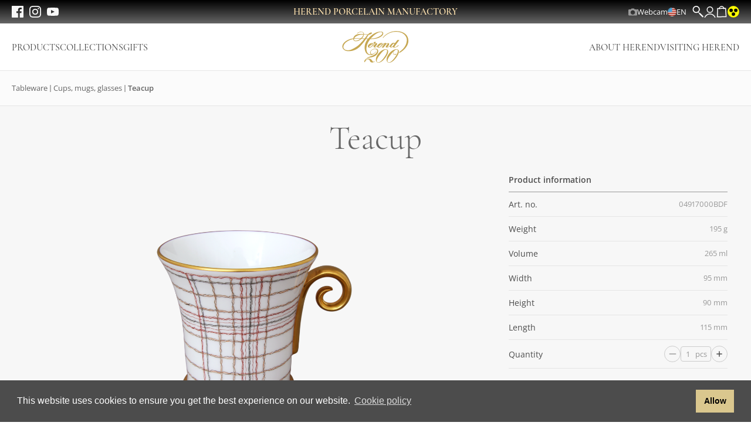

--- FILE ---
content_type: text/html; charset=UTF-8
request_url: https://herend.com/en/product/teacup-04917000BDF
body_size: 23204
content:
<!DOCTYPE html>
<html lang="en">

<head>
    <meta charset="UTF-8">
    <meta name="viewport" content="width=device-width, initial-scale=1.0">
    <meta http-equiv="X-UA-Compatible" content="ie=edge">
    <title>Teacup - 04917000BDF -  Herendi Porcelán</title>
    <link rel="stylesheet" href="https://herend.com/css/app.css">
    <link rel="shortcut icon" href="https://herend.com/favicon.ico">
                <!-- Google Tag Manager -->
        <script>(function(w,d,s,l,i){w[l]=w[l]||[];w[l].push({'gtm.start':
        new Date().getTime(),event:'gtm.js'});var f=d.getElementsByTagName(s)[0],
        j=d.createElement(s),dl=l!='dataLayer'?'&l='+l:'';j.async=true;j.src=
        'https://www.googletagmanager.com/gtm.js?id='+i+dl;f.parentNode.insertBefore(j,f);
        })(window,document,'script','dataLayer','GTM-K2ZLH8R7');</script>
        <!-- End Google Tag Manager -->
        <style >[wire\:loading], [wire\:loading\.delay], [wire\:loading\.inline-block], [wire\:loading\.inline], [wire\:loading\.block], [wire\:loading\.flex], [wire\:loading\.table], [wire\:loading\.grid], [wire\:loading\.inline-flex] {display: none;}[wire\:loading\.delay\.shortest], [wire\:loading\.delay\.shorter], [wire\:loading\.delay\.short], [wire\:loading\.delay\.long], [wire\:loading\.delay\.longer], [wire\:loading\.delay\.longest] {display:none;}[wire\:offline] {display: none;}[wire\:dirty]:not(textarea):not(input):not(select) {display: none;}input:-webkit-autofill, select:-webkit-autofill, textarea:-webkit-autofill {animation-duration: 50000s;animation-name: livewireautofill;}@keyframes livewireautofill { from {} }</style>
</head>

<body x-data x-on:paginated.window="scrollAfterPagination()">

<!-- Google Tag Manager (noscript) -->
<noscript><iframe src="https://www.googletagmanager.com/ns.html?id=GTM-K2ZLH8R7"
height="0" width="0" style="display:none;visibility:hidden"></iframe></noscript>
<!-- End Google Tag Manager (noscript) -->



<nav class="navigation">
    <div class="navigation__menu__wrapper"
    x-data="headerNavigation"
    x-on:click.away="closeNav"
    x-on:open-menu.window.debounce.100ms="openCategory($event.detail)">
    <button type="button" class="navigation__menu__toggler"
            x-on:click="toggleNav"
            x-bind:class="{ 'is-open' : open }"
    >
        <span class="inline-block md:hidden">
            <svg width="24" height="24" class="icon w-4 h-4" width="20px" height="16px" viewBox="0 0 20 16" version="1.1" xmlns="http://www.w3.org/2000/svg" xmlns:xlink="http://www.w3.org/1999/xlink">
    <title>ICN/ICN large/Ham</title>
    <g id="Symbols" stroke="none" stroke-width="1" fill="none" fill-rule="evenodd" stroke-linecap="round" stroke-linejoin="round">
        <g id="Nav/Header/HeaderE/Compact" transform="translate(-24.000000, -22.000000)" stroke="currentColor" stroke-width="1.5">
            <g id="Group" transform="translate(20.000000, 16.000000)">
                <line x1="5" y1="21" x2="23" y2="21" id="Line-03"></line>
                <line x1="5" y1="14" x2="23" y2="14" id="Line-02"></line>
                <line x1="5" y1="7" x2="23" y2="7" id="Line-01"></line>
            </g>
        </g>
    </g>
</svg>        </span>
    </button>

    <ul class="navigation__menu__social">
        <li>
            <a href="https://www.facebook.com/Herendporcelan" target="_blank">
                <svg width="24" height="24" class="icon w-4 h-4" height="20" viewBox="0 0 20 20" width="20" xmlns="http://www.w3.org/2000/svg"><path d="m10.6853353 20h-9.57995579c-.61016949 0-1.10537951-.4940476-1.10537951-1.1041667v-17.79166663c0-.61011905.49521002-1.10416667 1.10537951-1.10416667h17.79218869c.6101695 0 1.1024318.49404762 1.1024318 1.10416667v17.79166663c0 .6101191-.4922623 1.1041667-1.1024318 1.1041667h-5.0965365v-7.7440476h2.5998526l.3890936-3.02083335h-2.9889462v-1.92559524c0-.875.2446573-1.4702381 1.4944731-1.4702381h1.5976418v-2.69940476c-.2711864-.03571428-1.2232866-.11904762-2.3286661-.11904762-2.3050848 0-3.8791452 1.4077381-3.8791452 3.98809524v2.22619048h-2.60869565v3.02083335h2.60869565z" fill="currentColor" fill-rule="evenodd"/></svg>            </a>
        </li>
        <li>
            <a href="https://instagram.com/herendporcelain/" target="_blank">
                <svg width="24" height="24" class="icon w-4 h-4" height="20" viewBox="0 0 20 20" width="20" xmlns="http://www.w3.org/2000/svg"><path d="m10 0c-2.71441202 0-3.05629237.01190476-4.12319481.05952381-1.0639552.04761905-1.79192455.2172619-2.42852933.46428571-.65723548.25595239-1.21426466.59821429-1.76834659 1.15476191-.55702918.55654762-.89890952 1.11309524-1.15531978 1.77083333-.24756852.63690476-.41556145 1.36309524-.46271736 2.42857143-.05010315 1.06547619-.06189213 1.4077381-.06189213 4.12202381 0 2.7172619.01178898 3.0565476.06189213 4.1220238.04715591 1.0654762.21514884 1.7916667.46271736 2.4285714.25641026.6577381.5982906 1.2142858 1.15531978 1.7708334.55408193.5565476 1.11111111.8988095 1.76834659 1.1547619.63660478.2470238 1.36457413.4136905 2.42852933.4642857 1.06690244.047619 1.40878279.0595238 4.12319481.0595238 2.714412 0 3.0562924-.0119048 4.1231948-.0595238 1.0639552-.0505952 1.7919246-.2172619 2.4285293-.4642857.6572355-.2559524 1.2142647-.5982143 1.7683466-1.1547619.5570292-.5565476.8989096-1.1130953 1.1553198-1.7708334.2475685-.6369047.4155615-1.3630952.4627174-2.4285714.0501031-1.0654762.0618921-1.4047619.0618921-4.1220238 0-2.71428571-.011789-3.05654762-.0618921-4.12202381-.0471559-1.06547619-.2151489-1.79166667-.4627174-2.42857143-.2564102-.65773809-.5982906-1.21428571-1.1553198-1.77083333-.5540819-.55654762-1.1111111-.89880952-1.7683466-1.15476191-.6366047-.24702381-1.3645741-.41666666-2.4285293-.46428571-1.0669024-.04761905-1.4087828-.05952381-4.1231948-.05952381m0 1.80059524c2.6702034 0 2.9855585.01190476 4.040672.05952381.9755378.04464285 1.5060418.20833333 1.8538167.34523809.4686118.18154762.8016504.39583334 1.1523725.74702381.3507221.35119048.5658709.68452381.7486 1.14880953.1355733.35416666.300619.88392857.3448276 1.85714285.0471559 1.05654762.0589449 1.37202381.0589449 4.04166667 0 2.6696429-.011789 2.9880952-.0589449 4.0416667-.0442086.9732143-.2092543 1.5029762-.3448276 1.8571428-.1827291.4672619-.3978779.7976191-.7486 1.1488095-.3507221.3511905-.6837607.5654762-1.1523725.7470239-.3477749.1369047-.8782789.3005952-1.8538167.3452381-1.0551135.047619-1.3704686.0595238-4.040672.0595238-2.67020336 0-2.9855585-.0119048-4.04067197-.0595238-.97553787-.0446429-1.50604185-.2083334-1.85676393-.3452381-.4656646-.1815477-.79870321-.3958334-1.14942528-.7470239-.35072208-.3511904-.56587092-.6815476-.74860006-1.1488095-.13557324-.3541666-.30061893-.8839285-.34482759-1.8571428-.04715591-1.0535715-.05894489-1.3720238-.05894489-4.0416667 0-2.66964286.01178898-2.98511905.05894489-4.04166667.04420866-.97321428.20925435-1.50297619.34482759-1.85714285.18272914-.46428572.39787798-.79761905.74860006-1.14880953.35072207-.35119047.68376068-.56547619 1.14942528-.74702381.35072208-.13690476.88122606-.30059524 1.85676393-.34523809 1.05511347-.04761905 1.37046861-.05952381 4.04067197-.05952381m0 3.06547619c-2.83524904 0-5.13409962 2.29761905-5.13409962 5.13392857 0 2.8363095 2.29885058 5.1339286 5.13409962 5.1339286 2.835249 0 5.1340996-2.2976191 5.1340996-5.1339286 0-2.83630952-2.2988506-5.13392857-5.1340996-5.13392857m0 8.46428567c-1.8420277 0-3.33333333-1.4880952-3.33333333-3.3303571s1.49130563-3.33333333 3.33333333-3.33333333 3.3333333 1.49107143 3.3333333 3.33333333-1.4913056 3.3303571-3.3333333 3.3303571m6.5369879-8.66964281c0 .66369047-.5363985 1.20238095-1.1995284 1.20238095-.66313 0-1.1995285-.53869048-1.1995285-1.20238095 0-.66071429.5363985-1.19940477 1.1995285-1.19940477.6631299 0 1.1995284.53869048 1.1995284 1.19940477" fill="currentColor" fill-rule="evenodd"/></svg>            </a>
        </li>
        <li>
            <a href="https://www.youtube.com/channel/UCLvGftPUuKC3il78gbaSYsw" target="_blank">
                <svg width="24" height="24" class="icon w-4 h-4" height="18" viewBox="0 0 26 18" width="26" xmlns="http://www.w3.org/2000/svg"><path d="m9.00092528 14-.00092528-8 8 4.0137916zm16.73907472-9.11720798s-.2543125-1.76345137-1.0335-2.54000977c-.9888125-1.01968277-2.0970625-1.02448128-2.604875-1.08366286-3.638375-.25911939-9.0959375-.25911939-9.0959375-.25911939h-.011375s-5.4575625 0-9.0959375.25911939c-.508625.05918158-1.6160625.06398009-2.6056875 1.08366286-.7791875.7765584-1.0326875 2.54000977-1.0326875 2.54000977s-.26 2.07135558-.26 4.14191141v1.94179587c0 2.0713556.26 4.1419114.26 4.1419114s.2535 1.7634514 1.0326875 2.5400098c.989625 1.0196828 2.2888125.9876927 2.8673125 1.0940596 2.08.1967388 8.84.2575199 8.84.2575199s5.46325-.0079975 9.101625-.2671169c.5078125-.0599813 1.6160625-.0647798 2.604875-1.0844626.7791875-.7765584 1.0335-2.5400098 1.0335-2.5400098s.26-2.0705558.26-4.1419114v-1.94179587c0-2.07055583-.26-4.14191141-.26-4.14191141z" fill="currentColor" fill-rule="evenodd" transform="translate(0 -1)"/></svg>            </a>
        </li>
    </ul>

    <nav
        class="navigation__menu"
        x-cloak
        x-show="open"
        x-transition:enter-start="-translate-x-full"
        x-transition:enter-end="translate-x-0"
        x-transition:leave-start="translate-x-0"
        x-transition:leave-end="-translate-x-full"
    >
        <div class="navigation__menu__header">
            <button type="button" class="navigation__menu__close" x-on:click="closeNav">
                <svg width="24" height="24" class="w-[28px] h-[28px] text-gold" viewBox="0 0 20 20" xmlns="http://www.w3.org/2000/svg" xmlns:xlink="http://www.w3.org/1999/xlink">
    <g id="Symbols" stroke="none" stroke-width="1" fill="none" fill-rule="evenodd" stroke-linecap="round" stroke-linejoin="round">
        <g id="Nav/Rows/MM/T1" transform="translate(-24.000000, -12.000000)" stroke="currentColor" stroke-width="1.5">
            <g id="all" transform="translate(20.000000, 0.000000)">
                <g id="ICN" transform="translate(0.000000, 8.000000)">
                    <line x1="5.51471863" y1="22.4852814" x2="22.4852814" y2="5.51471863" id="Line-02"></line>
                    <line x1="5.51471863" y1="5.51471863" x2="22.4852814" y2="22.4852814" id="Line-01"></line>
                </g>
            </g>
        </g>
    </g>
</svg>            </button>

            <a href="https://herend.com" class="navigation__menu__logo">
                <img src="https://herend.com/img/logo-normal.svg" alt="Herend Porcelain Manufactory">
            </a>
        </div>

        <div class="navigation__menu__body">
                            <ul class="navigation__menu__list product-menu">
                                            <li class="navigation__menu__item"
                            x-data="toggleable"
                            x-on:open-menu.window.debounce.100ms="open = ($event.detail == '36')"
                            x-on:click.away="setClosed"
                        >
                                                            <a href="" class="navigation__menu__product__item"
                                   x-on:click.prevent="toggle"
                                   x-bind:class="{ 'is-open' : open }">
                                    Products
                                    <svg width="24" height="24" class="w-[28px] h-[28px] text-gray-03" viewBox="0 0 28 28" xmlns="http://www.w3.org/2000/svg" xmlns:xlink="http://www.w3.org/1999/xlink">
    <g id="ICN/ICN-large/Triangle-right" stroke="none" stroke-width="1" fill="none" fill-rule="evenodd" stroke-linecap="round" stroke-linejoin="round">
        <polyline id="Line-01" stroke="currentColor" stroke-width="1.5" transform="translate(15.000000, 14.000000) scale(-1, 1) translate(-15.000000, -14.000000) " points="20 4 10 14 20 24"></polyline>
    </g>
</svg>                                </a>

                                <nav class="navigation__submenu" x-cloak x-show="open"
                                     x-transition:enter-start="-translate-x-full"
                                     x-transition:enter-end="translate-x-0"
                                     x-transition:leave-start="translate-x-0"
                                     x-transition:leave-end="-translate-x-full">
                                    <div class="navigation__submenu__header">
                                        <button type="button" class="navigation__menu__close" x-on:click="setClosed">
                                            <svg width="24" height="24" class="w-[28px] h-[28px] text-gold" width="28px" height="28px" viewBox="0 0 28 28" version="1.1" xmlns="http://www.w3.org/2000/svg" xmlns:xlink="http://www.w3.org/1999/xlink">
    <title>ICN/ICN large/Arrow left</title>
    <g id="ICN/ICN-large/Arrow-left" stroke="none" stroke-width="1" fill="none" fill-rule="evenodd" stroke-linecap="round">
        <polyline id="Line-01" stroke="currentColor" stroke-width="1.5" stroke-linejoin="round" points="12.5 9 7.5 14 12.5 19"></polyline>
        <line x1="8" y1="14" x2="20" y2="14" id="Path-8" stroke="currentColor" stroke-width="1.5"></line>
    </g>
</svg>                                            Products
                                        </button>
                                    </div>
                                    <ul class="navigation__menu__list">
                                                                                    <li class="navigation__submenu__item" x-data="toggleable"
                                                x-on:click.away="setClosed">
                                                                                                    <a href="" class="navigation__menu__product__item"
                                                       x-on:click.prevent="toggle"
                                                       x-bind:class="{ 'is-open' : open }">
                                                        Tableware
                                                        <svg width="24" height="24" class="w-[28px] h-[28px] text-gray-03" viewBox="0 0 28 28" xmlns="http://www.w3.org/2000/svg" xmlns:xlink="http://www.w3.org/1999/xlink">
    <g id="ICN/ICN-large/Triangle-right" stroke="none" stroke-width="1" fill="none" fill-rule="evenodd" stroke-linecap="round" stroke-linejoin="round">
        <polyline id="Line-01" stroke="currentColor" stroke-width="1.5" transform="translate(15.000000, 14.000000) scale(-1, 1) translate(-15.000000, -14.000000) " points="20 4 10 14 20 24"></polyline>
    </g>
</svg>                                                    </a>

                                                    <nav class="navigation__submenu" x-cloak x-show="open"
                                                         x-transition:enter-start="submenu-closed"
                                                         x-transition:enter-end="submenu-opened"
                                                         x-transition:leave-start="submenu-opened"
                                                         x-transition:leave-end="submenu-closed">
                                                        <div class="navigation__submenu__header">
                                                            <button type="button" class="navigation__menu__close" x-on:click="setClosed">
                                                                <svg width="24" height="24" class="w-[28px] h-[28px] text-gold" width="28px" height="28px" viewBox="0 0 28 28" version="1.1" xmlns="http://www.w3.org/2000/svg" xmlns:xlink="http://www.w3.org/1999/xlink">
    <title>ICN/ICN large/Arrow left</title>
    <g id="ICN/ICN-large/Arrow-left" stroke="none" stroke-width="1" fill="none" fill-rule="evenodd" stroke-linecap="round">
        <polyline id="Line-01" stroke="currentColor" stroke-width="1.5" stroke-linejoin="round" points="12.5 9 7.5 14 12.5 19"></polyline>
        <line x1="8" y1="14" x2="20" y2="14" id="Path-8" stroke="currentColor" stroke-width="1.5"></line>
    </g>
</svg>                                                                Tableware
                                                            </button>
                                                        </div>

                                                        <ul class="navigation__menu__list">
                                                                                                                            <li class="navigation__submenu__item" x-data="toggleable">
                                                                                                                                            <a href="https://herend.com/en/products/sets"
                                                                        class="navigation__menu__product__item">
                                                                            Sets
                                                                        </a>
                                                                                                                                    </li>
                                                                                                                            <li class="navigation__submenu__item" x-data="toggleable">
                                                                                                                                            <a href="https://herend.com/en/products/bowls-tankards"
                                                                        class="navigation__menu__product__item">
                                                                            Bowls, tankards
                                                                        </a>
                                                                                                                                    </li>
                                                                                                                            <li class="navigation__submenu__item" x-data="toggleable">
                                                                                                                                            <a href="https://herend.com/en/products/plates"
                                                                        class="navigation__menu__product__item">
                                                                            Plates
                                                                        </a>
                                                                                                                                    </li>
                                                                                                                            <li class="navigation__submenu__item" x-data="toggleable">
                                                                                                                                            <a href="https://herend.com/en/products/cups-mugs-glasses"
                                                                        class="navigation__menu__product__item">
                                                                            Cups, mugs, glasses
                                                                        </a>
                                                                                                                                    </li>
                                                                                                                            <li class="navigation__submenu__item" x-data="toggleable">
                                                                                                                                            <a href="https://herend.com/en/products/jugs-sugar-bowls"
                                                                        class="navigation__menu__product__item">
                                                                            Jugs, sugar bowls
                                                                        </a>
                                                                                                                                    </li>
                                                                                                                            <li class="navigation__submenu__item" x-data="toggleable">
                                                                                                                                            <a href="https://herend.com/en/products/service"
                                                                        class="navigation__menu__product__item">
                                                                            Service
                                                                        </a>
                                                                                                                                    </li>
                                                                                                                    </ul>
                                                    </nav>
                                                                                            </li>
                                                                                    <li class="navigation__submenu__item" x-data="toggleable"
                                                x-on:click.away="setClosed">
                                                                                                    <a href="" class="navigation__menu__product__item"
                                                       x-on:click.prevent="toggle"
                                                       x-bind:class="{ 'is-open' : open }">
                                                        Figurines
                                                        <svg width="24" height="24" class="w-[28px] h-[28px] text-gray-03" viewBox="0 0 28 28" xmlns="http://www.w3.org/2000/svg" xmlns:xlink="http://www.w3.org/1999/xlink">
    <g id="ICN/ICN-large/Triangle-right" stroke="none" stroke-width="1" fill="none" fill-rule="evenodd" stroke-linecap="round" stroke-linejoin="round">
        <polyline id="Line-01" stroke="currentColor" stroke-width="1.5" transform="translate(15.000000, 14.000000) scale(-1, 1) translate(-15.000000, -14.000000) " points="20 4 10 14 20 24"></polyline>
    </g>
</svg>                                                    </a>

                                                    <nav class="navigation__submenu" x-cloak x-show="open"
                                                         x-transition:enter-start="submenu-closed"
                                                         x-transition:enter-end="submenu-opened"
                                                         x-transition:leave-start="submenu-opened"
                                                         x-transition:leave-end="submenu-closed">
                                                        <div class="navigation__submenu__header">
                                                            <button type="button" class="navigation__menu__close" x-on:click="setClosed">
                                                                <svg width="24" height="24" class="w-[28px] h-[28px] text-gold" width="28px" height="28px" viewBox="0 0 28 28" version="1.1" xmlns="http://www.w3.org/2000/svg" xmlns:xlink="http://www.w3.org/1999/xlink">
    <title>ICN/ICN large/Arrow left</title>
    <g id="ICN/ICN-large/Arrow-left" stroke="none" stroke-width="1" fill="none" fill-rule="evenodd" stroke-linecap="round">
        <polyline id="Line-01" stroke="currentColor" stroke-width="1.5" stroke-linejoin="round" points="12.5 9 7.5 14 12.5 19"></polyline>
        <line x1="8" y1="14" x2="20" y2="14" id="Path-8" stroke="currentColor" stroke-width="1.5"></line>
    </g>
</svg>                                                                Figurines
                                                            </button>
                                                        </div>

                                                        <ul class="navigation__menu__list">
                                                                                                                            <li class="navigation__submenu__item" x-data="toggleable">
                                                                                                                                            <a
                                                                            href=""
                                                                            class="navigation__menu__product__item"
                                                                            x-on:click.prevent="toggle"
                                                                            x-bind:class="{ 'is-open' : open }"
                                                                        >
                                                                            Animal figures
                                                                            <svg width="24" height="24" class="w-[28px] h-[28px] text-gray-03" viewBox="0 0 28 28" xmlns="http://www.w3.org/2000/svg" xmlns:xlink="http://www.w3.org/1999/xlink">
    <g id="ICN/ICN-large/Triangle-right" stroke="none" stroke-width="1" fill="none" fill-rule="evenodd" stroke-linecap="round" stroke-linejoin="round">
        <polyline id="Line-01" stroke="currentColor" stroke-width="1.5" transform="translate(15.000000, 14.000000) scale(-1, 1) translate(-15.000000, -14.000000) " points="20 4 10 14 20 24"></polyline>
    </g>
</svg>                                                                        </a>

                                                                        <nav class="navigation__submenu" x-cloak x-show="open"
                                                                            x-transition:enter-start="submenu-closed"
                                                                            x-transition:enter-end="submenu-opened"
                                                                            x-transition:leave-start="submenu-opened"
                                                                            x-transition:leave-end="submenu-closed">
                                                                            <div class="navigation__submenu__header">
                                                                                <button type="button" class="navigation__menu__close" x-on:click="setClosed">
                                                                                    <svg width="24" height="24" class="w-[28px] h-[28px] text-gold" width="28px" height="28px" viewBox="0 0 28 28" version="1.1" xmlns="http://www.w3.org/2000/svg" xmlns:xlink="http://www.w3.org/1999/xlink">
    <title>ICN/ICN large/Arrow left</title>
    <g id="ICN/ICN-large/Arrow-left" stroke="none" stroke-width="1" fill="none" fill-rule="evenodd" stroke-linecap="round">
        <polyline id="Line-01" stroke="currentColor" stroke-width="1.5" stroke-linejoin="round" points="12.5 9 7.5 14 12.5 19"></polyline>
        <line x1="8" y1="14" x2="20" y2="14" id="Path-8" stroke="currentColor" stroke-width="1.5"></line>
    </g>
</svg>                                                                                    Animal figures
                                                                                </button>
                                                                            </div>

                                                                            <ul class="navigation__menu__list">
                                                                                                                                                                    <li class="navigation__submenu__item">
                                                                                        <a href="https://herend.com/en/products/birds"
                                                                                        class="navigation__menu__item is-sub">
                                                                                            Birds
                                                                                        </a>
                                                                                    </li>
                                                                                                                                                                    <li class="navigation__submenu__item">
                                                                                        <a href="https://herend.com/en/products/domestic-animals"
                                                                                        class="navigation__menu__item is-sub">
                                                                                            Domestic animals
                                                                                        </a>
                                                                                    </li>
                                                                                                                                                                    <li class="navigation__submenu__item">
                                                                                        <a href="https://herend.com/en/products/aquatic-shore-animals"
                                                                                        class="navigation__menu__item is-sub">
                                                                                            Aquatic/shore animals
                                                                                        </a>
                                                                                    </li>
                                                                                                                                                                    <li class="navigation__submenu__item">
                                                                                        <a href="https://herend.com/en/products/wild-and-exotic-animals"
                                                                                        class="navigation__menu__item is-sub">
                                                                                            Wild and exotic animals
                                                                                        </a>
                                                                                    </li>
                                                                                                                                                                    <li class="navigation__submenu__item">
                                                                                        <a href="https://herend.com/en/products/forest-and-field-animals"
                                                                                        class="navigation__menu__item is-sub">
                                                                                            Forest and field animals
                                                                                        </a>
                                                                                    </li>
                                                                                                                                                                    <li class="navigation__submenu__item">
                                                                                        <a href="https://herend.com/en/products/mythical-zodiac-fairytale-hero"
                                                                                        class="navigation__menu__item is-sub">
                                                                                            Mythical, zodiac, fairytale hero
                                                                                        </a>
                                                                                    </li>
                                                                                                                                                            </ul>
                                                                        </nav>
                                                                                                                                    </li>
                                                                                                                            <li class="navigation__submenu__item" x-data="toggleable">
                                                                                                                                            <a
                                                                            href=""
                                                                            class="navigation__menu__product__item"
                                                                            x-on:click.prevent="toggle"
                                                                            x-bind:class="{ 'is-open' : open }"
                                                                        >
                                                                            Human figures
                                                                            <svg width="24" height="24" class="w-[28px] h-[28px] text-gray-03" viewBox="0 0 28 28" xmlns="http://www.w3.org/2000/svg" xmlns:xlink="http://www.w3.org/1999/xlink">
    <g id="ICN/ICN-large/Triangle-right" stroke="none" stroke-width="1" fill="none" fill-rule="evenodd" stroke-linecap="round" stroke-linejoin="round">
        <polyline id="Line-01" stroke="currentColor" stroke-width="1.5" transform="translate(15.000000, 14.000000) scale(-1, 1) translate(-15.000000, -14.000000) " points="20 4 10 14 20 24"></polyline>
    </g>
</svg>                                                                        </a>

                                                                        <nav class="navigation__submenu" x-cloak x-show="open"
                                                                            x-transition:enter-start="submenu-closed"
                                                                            x-transition:enter-end="submenu-opened"
                                                                            x-transition:leave-start="submenu-opened"
                                                                            x-transition:leave-end="submenu-closed">
                                                                            <div class="navigation__submenu__header">
                                                                                <button type="button" class="navigation__menu__close" x-on:click="setClosed">
                                                                                    <svg width="24" height="24" class="w-[28px] h-[28px] text-gold" width="28px" height="28px" viewBox="0 0 28 28" version="1.1" xmlns="http://www.w3.org/2000/svg" xmlns:xlink="http://www.w3.org/1999/xlink">
    <title>ICN/ICN large/Arrow left</title>
    <g id="ICN/ICN-large/Arrow-left" stroke="none" stroke-width="1" fill="none" fill-rule="evenodd" stroke-linecap="round">
        <polyline id="Line-01" stroke="currentColor" stroke-width="1.5" stroke-linejoin="round" points="12.5 9 7.5 14 12.5 19"></polyline>
        <line x1="8" y1="14" x2="20" y2="14" id="Path-8" stroke="currentColor" stroke-width="1.5"></line>
    </g>
</svg>                                                                                    Human figures
                                                                                </button>
                                                                            </div>

                                                                            <ul class="navigation__menu__list">
                                                                                                                                                                    <li class="navigation__submenu__item">
                                                                                        <a href="https://herend.com/en/products/historical-hungarian-figures"
                                                                                        class="navigation__menu__item is-sub">
                                                                                            Historical/Hungarian figures
                                                                                        </a>
                                                                                    </li>
                                                                                                                                                                    <li class="navigation__submenu__item">
                                                                                        <a href="https://herend.com/en/products/eastern-figures"
                                                                                        class="navigation__menu__item is-sub">
                                                                                            Eastern figures
                                                                                        </a>
                                                                                    </li>
                                                                                                                                                                    <li class="navigation__submenu__item">
                                                                                        <a href="https://herend.com/en/products/fairy-tale-mythic-zodiac-figures"
                                                                                        class="navigation__menu__item is-sub">
                                                                                            Fairy tale/mythic/zodiac figures
                                                                                        </a>
                                                                                    </li>
                                                                                                                                                                    <li class="navigation__submenu__item">
                                                                                        <a href="https://herend.com/en/products/special-figures"
                                                                                        class="navigation__menu__item is-sub">
                                                                                            Special figures
                                                                                        </a>
                                                                                    </li>
                                                                                                                                                                    <li class="navigation__submenu__item">
                                                                                        <a href="https://herend.com/en/products/other-human-figures"
                                                                                        class="navigation__menu__item is-sub">
                                                                                            Other human figures
                                                                                        </a>
                                                                                    </li>
                                                                                                                                                            </ul>
                                                                        </nav>
                                                                                                                                    </li>
                                                                                                                            <li class="navigation__submenu__item" x-data="toggleable">
                                                                                                                                            <a
                                                                            href=""
                                                                            class="navigation__menu__product__item"
                                                                            x-on:click.prevent="toggle"
                                                                            x-bind:class="{ 'is-open' : open }"
                                                                        >
                                                                            Other figures
                                                                            <svg width="24" height="24" class="w-[28px] h-[28px] text-gray-03" viewBox="0 0 28 28" xmlns="http://www.w3.org/2000/svg" xmlns:xlink="http://www.w3.org/1999/xlink">
    <g id="ICN/ICN-large/Triangle-right" stroke="none" stroke-width="1" fill="none" fill-rule="evenodd" stroke-linecap="round" stroke-linejoin="round">
        <polyline id="Line-01" stroke="currentColor" stroke-width="1.5" transform="translate(15.000000, 14.000000) scale(-1, 1) translate(-15.000000, -14.000000) " points="20 4 10 14 20 24"></polyline>
    </g>
</svg>                                                                        </a>

                                                                        <nav class="navigation__submenu" x-cloak x-show="open"
                                                                            x-transition:enter-start="submenu-closed"
                                                                            x-transition:enter-end="submenu-opened"
                                                                            x-transition:leave-start="submenu-opened"
                                                                            x-transition:leave-end="submenu-closed">
                                                                            <div class="navigation__submenu__header">
                                                                                <button type="button" class="navigation__menu__close" x-on:click="setClosed">
                                                                                    <svg width="24" height="24" class="w-[28px] h-[28px] text-gold" width="28px" height="28px" viewBox="0 0 28 28" version="1.1" xmlns="http://www.w3.org/2000/svg" xmlns:xlink="http://www.w3.org/1999/xlink">
    <title>ICN/ICN large/Arrow left</title>
    <g id="ICN/ICN-large/Arrow-left" stroke="none" stroke-width="1" fill="none" fill-rule="evenodd" stroke-linecap="round">
        <polyline id="Line-01" stroke="currentColor" stroke-width="1.5" stroke-linejoin="round" points="12.5 9 7.5 14 12.5 19"></polyline>
        <line x1="8" y1="14" x2="20" y2="14" id="Path-8" stroke="currentColor" stroke-width="1.5"></line>
    </g>
</svg>                                                                                    Other figures
                                                                                </button>
                                                                            </div>

                                                                            <ul class="navigation__menu__list">
                                                                                                                                                                    <li class="navigation__submenu__item">
                                                                                        <a href="https://herend.com/en/products/other-figures"
                                                                                        class="navigation__menu__item is-sub">
                                                                                            Other figures
                                                                                        </a>
                                                                                    </li>
                                                                                                                                                            </ul>
                                                                        </nav>
                                                                                                                                    </li>
                                                                                                                    </ul>
                                                    </nav>
                                                                                            </li>
                                                                                    <li class="navigation__submenu__item" x-data="toggleable"
                                                x-on:click.away="setClosed">
                                                                                                    <a href="" class="navigation__menu__product__item"
                                                       x-on:click.prevent="toggle"
                                                       x-bind:class="{ 'is-open' : open }">
                                                        Furnishing
                                                        <svg width="24" height="24" class="w-[28px] h-[28px] text-gray-03" viewBox="0 0 28 28" xmlns="http://www.w3.org/2000/svg" xmlns:xlink="http://www.w3.org/1999/xlink">
    <g id="ICN/ICN-large/Triangle-right" stroke="none" stroke-width="1" fill="none" fill-rule="evenodd" stroke-linecap="round" stroke-linejoin="round">
        <polyline id="Line-01" stroke="currentColor" stroke-width="1.5" transform="translate(15.000000, 14.000000) scale(-1, 1) translate(-15.000000, -14.000000) " points="20 4 10 14 20 24"></polyline>
    </g>
</svg>                                                    </a>

                                                    <nav class="navigation__submenu" x-cloak x-show="open"
                                                         x-transition:enter-start="submenu-closed"
                                                         x-transition:enter-end="submenu-opened"
                                                         x-transition:leave-start="submenu-opened"
                                                         x-transition:leave-end="submenu-closed">
                                                        <div class="navigation__submenu__header">
                                                            <button type="button" class="navigation__menu__close" x-on:click="setClosed">
                                                                <svg width="24" height="24" class="w-[28px] h-[28px] text-gold" width="28px" height="28px" viewBox="0 0 28 28" version="1.1" xmlns="http://www.w3.org/2000/svg" xmlns:xlink="http://www.w3.org/1999/xlink">
    <title>ICN/ICN large/Arrow left</title>
    <g id="ICN/ICN-large/Arrow-left" stroke="none" stroke-width="1" fill="none" fill-rule="evenodd" stroke-linecap="round">
        <polyline id="Line-01" stroke="currentColor" stroke-width="1.5" stroke-linejoin="round" points="12.5 9 7.5 14 12.5 19"></polyline>
        <line x1="8" y1="14" x2="20" y2="14" id="Path-8" stroke="currentColor" stroke-width="1.5"></line>
    </g>
</svg>                                                                Furnishing
                                                            </button>
                                                        </div>

                                                        <ul class="navigation__menu__list">
                                                                                                                            <li class="navigation__submenu__item" x-data="toggleable">
                                                                                                                                            <a href="https://herend.com/en/products/games"
                                                                        class="navigation__menu__product__item">
                                                                            Games
                                                                        </a>
                                                                                                                                    </li>
                                                                                                                            <li class="navigation__submenu__item" x-data="toggleable">
                                                                                                                                            <a href="https://herend.com/en/products/pot-candlestick"
                                                                        class="navigation__menu__product__item">
                                                                            Pot, candlestick
                                                                        </a>
                                                                                                                                    </li>
                                                                                                                            <li class="navigation__submenu__item" x-data="toggleable">
                                                                                                                                            <a href="https://herend.com/en/products/bonbonnieres"
                                                                        class="navigation__menu__product__item">
                                                                            Bonbonniéres
                                                                        </a>
                                                                                                                                    </li>
                                                                                                                            <li class="navigation__submenu__item" x-data="toggleable">
                                                                                                                                            <a href="https://herend.com/en/products/vases"
                                                                        class="navigation__menu__product__item">
                                                                            Vases
                                                                        </a>
                                                                                                                                    </li>
                                                                                                                            <li class="navigation__submenu__item" x-data="toggleable">
                                                                                                                                            <a href="https://herend.com/en/products/dishes"
                                                                        class="navigation__menu__product__item">
                                                                            Dishes
                                                                        </a>
                                                                                                                                    </li>
                                                                                                                            <li class="navigation__submenu__item" x-data="toggleable">
                                                                                                                                            <a href="https://herend.com/en/products/tableau-framed"
                                                                        class="navigation__menu__product__item">
                                                                            Tableau, Framed
                                                                        </a>
                                                                                                                                    </li>
                                                                                                                            <li class="navigation__submenu__item" x-data="toggleable">
                                                                                                                                            <a href="https://herend.com/en/products/various-decorative-ornaments"
                                                                        class="navigation__menu__product__item">
                                                                            Various decorative ornaments
                                                                        </a>
                                                                                                                                    </li>
                                                                                                                    </ul>
                                                    </nav>
                                                                                            </li>
                                                                                    <li class="navigation__submenu__item" x-data="toggleable"
                                                x-on:click.away="setClosed">
                                                                                                    <a href="https://herend.com/en/products/jewels"
                                                       class="navigation__menu__product__item">
                                                        Jewels
                                                    </a>
                                                                                            </li>
                                                                                    <li class="navigation__submenu__item" x-data="toggleable"
                                                x-on:click.away="setClosed">
                                                                                                    <a href="https://herend.com/en/products/other"
                                                       class="navigation__menu__product__item">
                                                        Other
                                                    </a>
                                                                                            </li>
                                                                            </ul>
                                </nav>
                                                    </li>
                                            <li class="navigation__menu__item"
                            x-data="toggleable"
                            x-on:open-menu.window.debounce.100ms="open = ($event.detail == '37')"
                            x-on:click.away="setClosed"
                        >
                                                            <a href="" class="navigation__menu__product__item"
                                   x-on:click.prevent="toggle"
                                   x-bind:class="{ 'is-open' : open }">
                                    Collections
                                    <svg width="24" height="24" class="w-[28px] h-[28px] text-gray-03" viewBox="0 0 28 28" xmlns="http://www.w3.org/2000/svg" xmlns:xlink="http://www.w3.org/1999/xlink">
    <g id="ICN/ICN-large/Triangle-right" stroke="none" stroke-width="1" fill="none" fill-rule="evenodd" stroke-linecap="round" stroke-linejoin="round">
        <polyline id="Line-01" stroke="currentColor" stroke-width="1.5" transform="translate(15.000000, 14.000000) scale(-1, 1) translate(-15.000000, -14.000000) " points="20 4 10 14 20 24"></polyline>
    </g>
</svg>                                </a>

                                <nav class="navigation__submenu" x-cloak x-show="open"
                                     x-transition:enter-start="-translate-x-full"
                                     x-transition:enter-end="translate-x-0"
                                     x-transition:leave-start="translate-x-0"
                                     x-transition:leave-end="-translate-x-full">
                                    <div class="navigation__submenu__header">
                                        <button type="button" class="navigation__menu__close" x-on:click="setClosed">
                                            <svg width="24" height="24" class="w-[28px] h-[28px] text-gold" width="28px" height="28px" viewBox="0 0 28 28" version="1.1" xmlns="http://www.w3.org/2000/svg" xmlns:xlink="http://www.w3.org/1999/xlink">
    <title>ICN/ICN large/Arrow left</title>
    <g id="ICN/ICN-large/Arrow-left" stroke="none" stroke-width="1" fill="none" fill-rule="evenodd" stroke-linecap="round">
        <polyline id="Line-01" stroke="currentColor" stroke-width="1.5" stroke-linejoin="round" points="12.5 9 7.5 14 12.5 19"></polyline>
        <line x1="8" y1="14" x2="20" y2="14" id="Path-8" stroke="currentColor" stroke-width="1.5"></line>
    </g>
</svg>                                            Collections
                                        </button>
                                    </div>
                                    <ul class="navigation__menu__list">
                                                                                    <li class="navigation__submenu__item" x-data="toggleable"
                                                x-on:click.away="setClosed">
                                                                                                    <a href="" class="navigation__menu__product__item"
                                                       x-on:click.prevent="toggle"
                                                       x-bind:class="{ 'is-open' : open }">
                                                        Tableware
                                                        <svg width="24" height="24" class="w-[28px] h-[28px] text-gray-03" viewBox="0 0 28 28" xmlns="http://www.w3.org/2000/svg" xmlns:xlink="http://www.w3.org/1999/xlink">
    <g id="ICN/ICN-large/Triangle-right" stroke="none" stroke-width="1" fill="none" fill-rule="evenodd" stroke-linecap="round" stroke-linejoin="round">
        <polyline id="Line-01" stroke="currentColor" stroke-width="1.5" transform="translate(15.000000, 14.000000) scale(-1, 1) translate(-15.000000, -14.000000) " points="20 4 10 14 20 24"></polyline>
    </g>
</svg>                                                    </a>

                                                    <nav class="navigation__submenu" x-cloak x-show="open"
                                                         x-transition:enter-start="submenu-closed"
                                                         x-transition:enter-end="submenu-opened"
                                                         x-transition:leave-start="submenu-opened"
                                                         x-transition:leave-end="submenu-closed">
                                                        <div class="navigation__submenu__header">
                                                            <button type="button" class="navigation__menu__close" x-on:click="setClosed">
                                                                <svg width="24" height="24" class="w-[28px] h-[28px] text-gold" width="28px" height="28px" viewBox="0 0 28 28" version="1.1" xmlns="http://www.w3.org/2000/svg" xmlns:xlink="http://www.w3.org/1999/xlink">
    <title>ICN/ICN large/Arrow left</title>
    <g id="ICN/ICN-large/Arrow-left" stroke="none" stroke-width="1" fill="none" fill-rule="evenodd" stroke-linecap="round">
        <polyline id="Line-01" stroke="currentColor" stroke-width="1.5" stroke-linejoin="round" points="12.5 9 7.5 14 12.5 19"></polyline>
        <line x1="8" y1="14" x2="20" y2="14" id="Path-8" stroke="currentColor" stroke-width="1.5"></line>
    </g>
</svg>                                                                Tableware
                                                            </button>
                                                        </div>

                                                        <ul class="navigation__menu__list">
                                                                                                                            <li class="navigation__submenu__item" x-data="toggleable">
                                                                                                                                            <a href="https://herend.com/en/collections/tableware|1|victoria-evolution"
                                                                        class="navigation__menu__product__item">
                                                                            Victoria evolution
                                                                        </a>
                                                                                                                                    </li>
                                                                                                                            <li class="navigation__submenu__item" x-data="toggleable">
                                                                                                                                            <a href="https://herend.com/en/collections/tableware|1|rothschild-evolution"
                                                                        class="navigation__menu__product__item">
                                                                            Rothschild evolution
                                                                        </a>
                                                                                                                                    </li>
                                                                                                                            <li class="navigation__submenu__item" x-data="toggleable">
                                                                                                                                            <a href="https://herend.com/en/collections/tableware|1|apponyi-evolution"
                                                                        class="navigation__menu__product__item">
                                                                            Apponyi evolution
                                                                        </a>
                                                                                                                                    </li>
                                                                                                                            <li class="navigation__submenu__item" x-data="toggleable">
                                                                                                                                            <a href="https://herend.com/en/collections/tableware|1|flower"
                                                                        class="navigation__menu__product__item">
                                                                            Flower
                                                                        </a>
                                                                                                                                    </li>
                                                                                                                            <li class="navigation__submenu__item" x-data="toggleable">
                                                                                                                                            <a href="https://herend.com/en/collections/tableware|1|fruit"
                                                                        class="navigation__menu__product__item">
                                                                            Fruit
                                                                        </a>
                                                                                                                                    </li>
                                                                                                                            <li class="navigation__submenu__item" x-data="toggleable">
                                                                                                                                            <a href="https://herend.com/en/collections/tableware|1|chinese"
                                                                        class="navigation__menu__product__item">
                                                                            Chinese
                                                                        </a>
                                                                                                                                    </li>
                                                                                                                            <li class="navigation__submenu__item" x-data="toggleable">
                                                                                                                                            <a href="https://herend.com/en/collections/tableware|1|waterworld"
                                                                        class="navigation__menu__product__item">
                                                                            Waterworld
                                                                        </a>
                                                                                                                                    </li>
                                                                                                                            <li class="navigation__submenu__item" x-data="toggleable">
                                                                                                                                            <a href="https://herend.com/en/collections/tableware|1|gold"
                                                                        class="navigation__menu__product__item">
                                                                            Gold
                                                                        </a>
                                                                                                                                    </li>
                                                                                                                            <li class="navigation__submenu__item" x-data="toggleable">
                                                                                                                                            <a href="https://herend.com/en/collections/tableware|1|special-sets"
                                                                        class="navigation__menu__product__item">
                                                                            Special sets
                                                                        </a>
                                                                                                                                    </li>
                                                                                                                            <li class="navigation__submenu__item" x-data="toggleable">
                                                                                                                                            <a href="https://herend.com/en/collections/tableware|1|other"
                                                                        class="navigation__menu__product__item">
                                                                            Other
                                                                        </a>
                                                                                                                                    </li>
                                                                                                                    </ul>
                                                    </nav>
                                                                                            </li>
                                                                                    <li class="navigation__submenu__item" x-data="toggleable"
                                                x-on:click.away="setClosed">
                                                                                                    <a href="" class="navigation__menu__product__item"
                                                       x-on:click.prevent="toggle"
                                                       x-bind:class="{ 'is-open' : open }">
                                                        Furnishing
                                                        <svg width="24" height="24" class="w-[28px] h-[28px] text-gray-03" viewBox="0 0 28 28" xmlns="http://www.w3.org/2000/svg" xmlns:xlink="http://www.w3.org/1999/xlink">
    <g id="ICN/ICN-large/Triangle-right" stroke="none" stroke-width="1" fill="none" fill-rule="evenodd" stroke-linecap="round" stroke-linejoin="round">
        <polyline id="Line-01" stroke="currentColor" stroke-width="1.5" transform="translate(15.000000, 14.000000) scale(-1, 1) translate(-15.000000, -14.000000) " points="20 4 10 14 20 24"></polyline>
    </g>
</svg>                                                    </a>

                                                    <nav class="navigation__submenu" x-cloak x-show="open"
                                                         x-transition:enter-start="submenu-closed"
                                                         x-transition:enter-end="submenu-opened"
                                                         x-transition:leave-start="submenu-opened"
                                                         x-transition:leave-end="submenu-closed">
                                                        <div class="navigation__submenu__header">
                                                            <button type="button" class="navigation__menu__close" x-on:click="setClosed">
                                                                <svg width="24" height="24" class="w-[28px] h-[28px] text-gold" width="28px" height="28px" viewBox="0 0 28 28" version="1.1" xmlns="http://www.w3.org/2000/svg" xmlns:xlink="http://www.w3.org/1999/xlink">
    <title>ICN/ICN large/Arrow left</title>
    <g id="ICN/ICN-large/Arrow-left" stroke="none" stroke-width="1" fill="none" fill-rule="evenodd" stroke-linecap="round">
        <polyline id="Line-01" stroke="currentColor" stroke-width="1.5" stroke-linejoin="round" points="12.5 9 7.5 14 12.5 19"></polyline>
        <line x1="8" y1="14" x2="20" y2="14" id="Path-8" stroke="currentColor" stroke-width="1.5"></line>
    </g>
</svg>                                                                Furnishing
                                                            </button>
                                                        </div>

                                                        <ul class="navigation__menu__list">
                                                                                                                            <li class="navigation__submenu__item" x-data="toggleable">
                                                                                                                                            <a href="https://herend.com/en/collections/furnishing|4|classic"
                                                                        class="navigation__menu__product__item">
                                                                            Classic
                                                                        </a>
                                                                                                                                    </li>
                                                                                                                    </ul>
                                                    </nav>
                                                                                            </li>
                                                                                    <li class="navigation__submenu__item" x-data="toggleable"
                                                x-on:click.away="setClosed">
                                                                                                    <a href="" class="navigation__menu__product__item"
                                                       x-on:click.prevent="toggle"
                                                       x-bind:class="{ 'is-open' : open }">
                                                        Figurines
                                                        <svg width="24" height="24" class="w-[28px] h-[28px] text-gray-03" viewBox="0 0 28 28" xmlns="http://www.w3.org/2000/svg" xmlns:xlink="http://www.w3.org/1999/xlink">
    <g id="ICN/ICN-large/Triangle-right" stroke="none" stroke-width="1" fill="none" fill-rule="evenodd" stroke-linecap="round" stroke-linejoin="round">
        <polyline id="Line-01" stroke="currentColor" stroke-width="1.5" transform="translate(15.000000, 14.000000) scale(-1, 1) translate(-15.000000, -14.000000) " points="20 4 10 14 20 24"></polyline>
    </g>
</svg>                                                    </a>

                                                    <nav class="navigation__submenu" x-cloak x-show="open"
                                                         x-transition:enter-start="submenu-closed"
                                                         x-transition:enter-end="submenu-opened"
                                                         x-transition:leave-start="submenu-opened"
                                                         x-transition:leave-end="submenu-closed">
                                                        <div class="navigation__submenu__header">
                                                            <button type="button" class="navigation__menu__close" x-on:click="setClosed">
                                                                <svg width="24" height="24" class="w-[28px] h-[28px] text-gold" width="28px" height="28px" viewBox="0 0 28 28" version="1.1" xmlns="http://www.w3.org/2000/svg" xmlns:xlink="http://www.w3.org/1999/xlink">
    <title>ICN/ICN large/Arrow left</title>
    <g id="ICN/ICN-large/Arrow-left" stroke="none" stroke-width="1" fill="none" fill-rule="evenodd" stroke-linecap="round">
        <polyline id="Line-01" stroke="currentColor" stroke-width="1.5" stroke-linejoin="round" points="12.5 9 7.5 14 12.5 19"></polyline>
        <line x1="8" y1="14" x2="20" y2="14" id="Path-8" stroke="currentColor" stroke-width="1.5"></line>
    </g>
</svg>                                                                Figurines
                                                            </button>
                                                        </div>

                                                        <ul class="navigation__menu__list">
                                                                                                                            <li class="navigation__submenu__item" x-data="toggleable">
                                                                                                                                            <a href="https://herend.com/en/collections/figurines|7|scale-variations"
                                                                        class="navigation__menu__product__item">
                                                                            Scale variations
                                                                        </a>
                                                                                                                                    </li>
                                                                                                                            <li class="navigation__submenu__item" x-data="toggleable">
                                                                                                                                            <a href="https://herend.com/en/collections/figurines|7|naturalistic"
                                                                        class="navigation__menu__product__item">
                                                                            Naturalistic
                                                                        </a>
                                                                                                                                    </li>
                                                                                                                    </ul>
                                                    </nav>
                                                                                            </li>
                                                                                    <li class="navigation__submenu__item" x-data="toggleable"
                                                x-on:click.away="setClosed">
                                                                                                    <a href="https://herend.com/en/set-compilation"
                                                       class="navigation__menu__product__item">
                                                        Set compilation
                                                    </a>
                                                                                            </li>
                                                                            </ul>
                                </nav>
                                                    </li>
                                            <li class="navigation__menu__item"
                            x-data="toggleable"
                            x-on:open-menu.window.debounce.100ms="open = ($event.detail == '38')"
                            x-on:click.away="setClosed"
                        >
                                                            <a href="" class="navigation__menu__product__item"
                                   x-on:click.prevent="toggle"
                                   x-bind:class="{ 'is-open' : open }">
                                    Gifts
                                    <svg width="24" height="24" class="w-[28px] h-[28px] text-gray-03" viewBox="0 0 28 28" xmlns="http://www.w3.org/2000/svg" xmlns:xlink="http://www.w3.org/1999/xlink">
    <g id="ICN/ICN-large/Triangle-right" stroke="none" stroke-width="1" fill="none" fill-rule="evenodd" stroke-linecap="round" stroke-linejoin="round">
        <polyline id="Line-01" stroke="currentColor" stroke-width="1.5" transform="translate(15.000000, 14.000000) scale(-1, 1) translate(-15.000000, -14.000000) " points="20 4 10 14 20 24"></polyline>
    </g>
</svg>                                </a>

                                <nav class="navigation__submenu" x-cloak x-show="open"
                                     x-transition:enter-start="-translate-x-full"
                                     x-transition:enter-end="translate-x-0"
                                     x-transition:leave-start="translate-x-0"
                                     x-transition:leave-end="-translate-x-full">
                                    <div class="navigation__submenu__header">
                                        <button type="button" class="navigation__menu__close" x-on:click="setClosed">
                                            <svg width="24" height="24" class="w-[28px] h-[28px] text-gold" width="28px" height="28px" viewBox="0 0 28 28" version="1.1" xmlns="http://www.w3.org/2000/svg" xmlns:xlink="http://www.w3.org/1999/xlink">
    <title>ICN/ICN large/Arrow left</title>
    <g id="ICN/ICN-large/Arrow-left" stroke="none" stroke-width="1" fill="none" fill-rule="evenodd" stroke-linecap="round">
        <polyline id="Line-01" stroke="currentColor" stroke-width="1.5" stroke-linejoin="round" points="12.5 9 7.5 14 12.5 19"></polyline>
        <line x1="8" y1="14" x2="20" y2="14" id="Path-8" stroke="currentColor" stroke-width="1.5"></line>
    </g>
</svg>                                            Gifts
                                        </button>
                                    </div>
                                    <ul class="navigation__menu__list">
                                                                                    <li class="navigation__submenu__item" x-data="toggleable"
                                                x-on:click.away="setClosed">
                                                                                                    <a href="https://herend.com/en/gifts/herend-formula-1-fan-club"
                                                       class="navigation__menu__product__item">
                                                        Herend - Formula 1 Fan Club
                                                    </a>
                                                                                            </li>
                                                                                    <li class="navigation__submenu__item" x-data="toggleable"
                                                x-on:click.away="setClosed">
                                                                                                    <a href="https://herend.com/en/gifts/for-ladies"
                                                       class="navigation__menu__product__item">
                                                        For Ladies
                                                    </a>
                                                                                            </li>
                                                                                    <li class="navigation__submenu__item" x-data="toggleable"
                                                x-on:click.away="setClosed">
                                                                                                    <a href="https://herend.com/en/gifts/for-gentlemen"
                                                       class="navigation__menu__product__item">
                                                        For gentlemen
                                                    </a>
                                                                                            </li>
                                                                                    <li class="navigation__submenu__item" x-data="toggleable"
                                                x-on:click.away="setClosed">
                                                                                                    <a href="https://herend.com/en/gifts/wedding"
                                                       class="navigation__menu__product__item">
                                                        Wedding
                                                    </a>
                                                                                            </li>
                                                                                    <li class="navigation__submenu__item" x-data="toggleable"
                                                x-on:click.away="setClosed">
                                                                                                    <a href="https://herend.com/en/gifts/birthday"
                                                       class="navigation__menu__product__item">
                                                        Birthday
                                                    </a>
                                                                                            </li>
                                                                                    <li class="navigation__submenu__item" x-data="toggleable"
                                                x-on:click.away="setClosed">
                                                                                                    <a href="https://herend.com/en/gifts/christening"
                                                       class="navigation__menu__product__item">
                                                        Christening
                                                    </a>
                                                                                            </li>
                                                                                    <li class="navigation__submenu__item" x-data="toggleable"
                                                x-on:click.away="setClosed">
                                                                                                    <a href="https://herend.com/en/gifts/valentines-day"
                                                       class="navigation__menu__product__item">
                                                        Valentine&#039;s Day
                                                    </a>
                                                                                            </li>
                                                                                    <li class="navigation__submenu__item" x-data="toggleable"
                                                x-on:click.away="setClosed">
                                                                                                    <a href="https://herend.com/en/gifts/easter"
                                                       class="navigation__menu__product__item">
                                                        Easter
                                                    </a>
                                                                                            </li>
                                                                                    <li class="navigation__submenu__item" x-data="toggleable"
                                                x-on:click.away="setClosed">
                                                                                                    <a href="https://herend.com/en/gifts/mothers-day"
                                                       class="navigation__menu__product__item">
                                                        Mother&#039;s Day
                                                    </a>
                                                                                            </li>
                                                                                    <li class="navigation__submenu__item" x-data="toggleable"
                                                x-on:click.away="setClosed">
                                                                                                    <a href="https://herend.com/en/gifts/christmas"
                                                       class="navigation__menu__product__item">
                                                        Christmas
                                                    </a>
                                                                                            </li>
                                                                            </ul>
                                </nav>
                                                    </li>
                                            <li class="navigation__menu__item"
                            x-data="toggleable"
                            x-on:open-menu.window.debounce.100ms="open = ($event.detail == '63')"
                            x-on:click.away="setClosed"
                        >
                                                            <a href="" class="navigation__menu__product__item"
                                   x-on:click.prevent="toggle"
                                   x-bind:class="{ 'is-open' : open }">
                                    About Herend
                                    <svg width="24" height="24" class="w-[28px] h-[28px] text-gray-03" viewBox="0 0 28 28" xmlns="http://www.w3.org/2000/svg" xmlns:xlink="http://www.w3.org/1999/xlink">
    <g id="ICN/ICN-large/Triangle-right" stroke="none" stroke-width="1" fill="none" fill-rule="evenodd" stroke-linecap="round" stroke-linejoin="round">
        <polyline id="Line-01" stroke="currentColor" stroke-width="1.5" transform="translate(15.000000, 14.000000) scale(-1, 1) translate(-15.000000, -14.000000) " points="20 4 10 14 20 24"></polyline>
    </g>
</svg>                                </a>

                                <nav class="navigation__submenu" x-cloak x-show="open"
                                     x-transition:enter-start="-translate-x-full"
                                     x-transition:enter-end="translate-x-0"
                                     x-transition:leave-start="translate-x-0"
                                     x-transition:leave-end="-translate-x-full">
                                    <div class="navigation__submenu__header">
                                        <button type="button" class="navigation__menu__close" x-on:click="setClosed">
                                            <svg width="24" height="24" class="w-[28px] h-[28px] text-gold" width="28px" height="28px" viewBox="0 0 28 28" version="1.1" xmlns="http://www.w3.org/2000/svg" xmlns:xlink="http://www.w3.org/1999/xlink">
    <title>ICN/ICN large/Arrow left</title>
    <g id="ICN/ICN-large/Arrow-left" stroke="none" stroke-width="1" fill="none" fill-rule="evenodd" stroke-linecap="round">
        <polyline id="Line-01" stroke="currentColor" stroke-width="1.5" stroke-linejoin="round" points="12.5 9 7.5 14 12.5 19"></polyline>
        <line x1="8" y1="14" x2="20" y2="14" id="Path-8" stroke="currentColor" stroke-width="1.5"></line>
    </g>
</svg>                                            About Herend
                                        </button>
                                    </div>
                                    <ul class="navigation__menu__list">
                                                                                    <li class="navigation__submenu__item" x-data="toggleable"
                                                x-on:click.away="setClosed">
                                                                                                    <a href="https://herend.com/en/history"
                                                       class="navigation__menu__product__item">
                                                        History
                                                    </a>
                                                                                            </li>
                                                                                    <li class="navigation__submenu__item" x-data="toggleable"
                                                x-on:click.away="setClosed">
                                                                                                    <a href="https://herend.com/en/technology"
                                                       class="navigation__menu__product__item">
                                                        Technology
                                                    </a>
                                                                                            </li>
                                                                                    <li class="navigation__submenu__item" x-data="toggleable"
                                                x-on:click.away="setClosed">
                                                                                                    <a href="https://herend.com/en/movie"
                                                       class="navigation__menu__product__item">
                                                        Movie
                                                    </a>
                                                                                            </li>
                                                                                    <li class="navigation__submenu__item" x-data="toggleable"
                                                x-on:click.away="setClosed">
                                                                                                    <a href="https://herend.com/en/shops"
                                                       class="navigation__menu__product__item">
                                                        Shopping &amp; Stores
                                                    </a>
                                                                                            </li>
                                                                                    <li class="navigation__submenu__item" x-data="toggleable"
                                                x-on:click.away="setClosed">
                                                                                                    <a href="https://herend.com/en/news"
                                                       class="navigation__menu__product__item">
                                                        News
                                                    </a>
                                                                                            </li>
                                                                                    <li class="navigation__submenu__item" x-data="toggleable"
                                                x-on:click.away="setClosed">
                                                                                                    <a href="https://herend.com/en/events"
                                                       class="navigation__menu__product__item">
                                                        Current events
                                                    </a>
                                                                                            </li>
                                                                                    <li class="navigation__submenu__item" x-data="toggleable"
                                                x-on:click.away="setClosed">
                                                                                                    <a href="https://herend.com/en/magazines?category=magazine"
                                                       class="navigation__menu__product__item">
                                                        Catalogues
                                                    </a>
                                                                                            </li>
                                                                                    <li class="navigation__submenu__item" x-data="toggleable"
                                                x-on:click.away="setClosed">
                                                                                                    <a href="https://herend.com/en/contact"
                                                       class="navigation__menu__product__item">
                                                        Contact
                                                    </a>
                                                                                            </li>
                                                                                    <li class="navigation__submenu__item" x-data="toggleable"
                                                x-on:click.away="setClosed">
                                                                                                    <a href="https://herend.com/en/exhibitions"
                                                       class="navigation__menu__product__item">
                                                        Herend Exhibitions Worldwide
                                                    </a>
                                                                                            </li>
                                                                            </ul>
                                </nav>
                                                    </li>
                                            <li class="navigation__menu__item"
                            x-data="toggleable"
                            x-on:open-menu.window.debounce.100ms="open = ($event.detail == '65')"
                            x-on:click.away="setClosed"
                        >
                                                            <a href="" class="navigation__menu__product__item"
                                   x-on:click.prevent="toggle"
                                   x-bind:class="{ 'is-open' : open }">
                                    Visiting Herend
                                    <svg width="24" height="24" class="w-[28px] h-[28px] text-gray-03" viewBox="0 0 28 28" xmlns="http://www.w3.org/2000/svg" xmlns:xlink="http://www.w3.org/1999/xlink">
    <g id="ICN/ICN-large/Triangle-right" stroke="none" stroke-width="1" fill="none" fill-rule="evenodd" stroke-linecap="round" stroke-linejoin="round">
        <polyline id="Line-01" stroke="currentColor" stroke-width="1.5" transform="translate(15.000000, 14.000000) scale(-1, 1) translate(-15.000000, -14.000000) " points="20 4 10 14 20 24"></polyline>
    </g>
</svg>                                </a>

                                <nav class="navigation__submenu" x-cloak x-show="open"
                                     x-transition:enter-start="-translate-x-full"
                                     x-transition:enter-end="translate-x-0"
                                     x-transition:leave-start="translate-x-0"
                                     x-transition:leave-end="-translate-x-full">
                                    <div class="navigation__submenu__header">
                                        <button type="button" class="navigation__menu__close" x-on:click="setClosed">
                                            <svg width="24" height="24" class="w-[28px] h-[28px] text-gold" width="28px" height="28px" viewBox="0 0 28 28" version="1.1" xmlns="http://www.w3.org/2000/svg" xmlns:xlink="http://www.w3.org/1999/xlink">
    <title>ICN/ICN large/Arrow left</title>
    <g id="ICN/ICN-large/Arrow-left" stroke="none" stroke-width="1" fill="none" fill-rule="evenodd" stroke-linecap="round">
        <polyline id="Line-01" stroke="currentColor" stroke-width="1.5" stroke-linejoin="round" points="12.5 9 7.5 14 12.5 19"></polyline>
        <line x1="8" y1="14" x2="20" y2="14" id="Path-8" stroke="currentColor" stroke-width="1.5"></line>
    </g>
</svg>                                            Visiting Herend
                                        </button>
                                    </div>
                                    <ul class="navigation__menu__list">
                                                                                    <li class="navigation__submenu__item" x-data="toggleable"
                                                x-on:click.away="setClosed">
                                                                                                    <a href="https://herend.com/en/minimanufactory"
                                                       class="navigation__menu__product__item">
                                                        Minimanufactory
                                                    </a>
                                                                                            </li>
                                                                                    <li class="navigation__submenu__item" x-data="toggleable"
                                                x-on:click.away="setClosed">
                                                                                                    <a href="https://herend.com/en/porcelain-museum"
                                                       class="navigation__menu__product__item">
                                                        Porcelain Museum
                                                    </a>
                                                                                            </li>
                                                                                    <li class="navigation__submenu__item" x-data="toggleable"
                                                x-on:click.away="setClosed">
                                                                                                    <a href="https://herend.com/en/apicius-restaurant-cafe"
                                                       class="navigation__menu__product__item">
                                                        Apicius Restaurant &amp; Café
                                                    </a>
                                                                                            </li>
                                                                                    <li class="navigation__submenu__item" x-data="toggleable"
                                                x-on:click.away="setClosed">
                                                                                                    <a href="https://herend.com/en/paletta-restaurant"
                                                       class="navigation__menu__product__item">
                                                        Paletta Restaurant
                                                    </a>
                                                                                            </li>
                                                                                    <li class="navigation__submenu__item" x-data="toggleable"
                                                x-on:click.away="setClosed">
                                                                                                    <a href="https://herend.com/en/palais-herend"
                                                       class="navigation__menu__product__item">
                                                        Porcelain rose-making and porcelain painting in Budapest
                                                    </a>
                                                                                            </li>
                                                                                    <li class="navigation__submenu__item" x-data="toggleable"
                                                x-on:click.away="setClosed">
                                                                                                    <a href="https://herend.com/en/porcelanium-visitor-centre-information"
                                                       class="navigation__menu__product__item">
                                                        Information
                                                    </a>
                                                                                            </li>
                                                                            </ul>
                                </nav>
                                                    </li>
                                    </ul>
            
                            <ul class="navigation__menu__list">
                                            <li class="navigation__menu__item">
                            <a href="/en/news">
                                News
                            </a>
                        </li>
                                            <li class="navigation__menu__item">
                            <a href="/en/shops">
                                Shopping &amp; Stores
                            </a>
                        </li>
                                            <li class="navigation__menu__item">
                            <a href="">
                                Contact
                            </a>
                        </li>
                                            <li class="navigation__menu__item">
                            <a href="/en/events">
                                Current Events
                            </a>
                        </li>
                                    </ul>
                    </div>

        <div class="navigation__menu__footer">
            <ul class="flex md:hidden px-5 py-3 gap-5 items-center justify-center">
                <li>
                    <a href="https://www.facebook.com/Herendporcelan" target="_blank">
                        <svg width="24" height="24" class="icon w-4 h-4" height="20" viewBox="0 0 20 20" width="20" xmlns="http://www.w3.org/2000/svg"><path d="m10.6853353 20h-9.57995579c-.61016949 0-1.10537951-.4940476-1.10537951-1.1041667v-17.79166663c0-.61011905.49521002-1.10416667 1.10537951-1.10416667h17.79218869c.6101695 0 1.1024318.49404762 1.1024318 1.10416667v17.79166663c0 .6101191-.4922623 1.1041667-1.1024318 1.1041667h-5.0965365v-7.7440476h2.5998526l.3890936-3.02083335h-2.9889462v-1.92559524c0-.875.2446573-1.4702381 1.4944731-1.4702381h1.5976418v-2.69940476c-.2711864-.03571428-1.2232866-.11904762-2.3286661-.11904762-2.3050848 0-3.8791452 1.4077381-3.8791452 3.98809524v2.22619048h-2.60869565v3.02083335h2.60869565z" fill="currentColor" fill-rule="evenodd"/></svg>                    </a>
                </li>
                <li>
                    <a href="https://instagram.com/herendporcelain/" target="_blank">
                        <svg width="24" height="24" class="icon w-4 h-4" height="20" viewBox="0 0 20 20" width="20" xmlns="http://www.w3.org/2000/svg"><path d="m10 0c-2.71441202 0-3.05629237.01190476-4.12319481.05952381-1.0639552.04761905-1.79192455.2172619-2.42852933.46428571-.65723548.25595239-1.21426466.59821429-1.76834659 1.15476191-.55702918.55654762-.89890952 1.11309524-1.15531978 1.77083333-.24756852.63690476-.41556145 1.36309524-.46271736 2.42857143-.05010315 1.06547619-.06189213 1.4077381-.06189213 4.12202381 0 2.7172619.01178898 3.0565476.06189213 4.1220238.04715591 1.0654762.21514884 1.7916667.46271736 2.4285714.25641026.6577381.5982906 1.2142858 1.15531978 1.7708334.55408193.5565476 1.11111111.8988095 1.76834659 1.1547619.63660478.2470238 1.36457413.4136905 2.42852933.4642857 1.06690244.047619 1.40878279.0595238 4.12319481.0595238 2.714412 0 3.0562924-.0119048 4.1231948-.0595238 1.0639552-.0505952 1.7919246-.2172619 2.4285293-.4642857.6572355-.2559524 1.2142647-.5982143 1.7683466-1.1547619.5570292-.5565476.8989096-1.1130953 1.1553198-1.7708334.2475685-.6369047.4155615-1.3630952.4627174-2.4285714.0501031-1.0654762.0618921-1.4047619.0618921-4.1220238 0-2.71428571-.011789-3.05654762-.0618921-4.12202381-.0471559-1.06547619-.2151489-1.79166667-.4627174-2.42857143-.2564102-.65773809-.5982906-1.21428571-1.1553198-1.77083333-.5540819-.55654762-1.1111111-.89880952-1.7683466-1.15476191-.6366047-.24702381-1.3645741-.41666666-2.4285293-.46428571-1.0669024-.04761905-1.4087828-.05952381-4.1231948-.05952381m0 1.80059524c2.6702034 0 2.9855585.01190476 4.040672.05952381.9755378.04464285 1.5060418.20833333 1.8538167.34523809.4686118.18154762.8016504.39583334 1.1523725.74702381.3507221.35119048.5658709.68452381.7486 1.14880953.1355733.35416666.300619.88392857.3448276 1.85714285.0471559 1.05654762.0589449 1.37202381.0589449 4.04166667 0 2.6696429-.011789 2.9880952-.0589449 4.0416667-.0442086.9732143-.2092543 1.5029762-.3448276 1.8571428-.1827291.4672619-.3978779.7976191-.7486 1.1488095-.3507221.3511905-.6837607.5654762-1.1523725.7470239-.3477749.1369047-.8782789.3005952-1.8538167.3452381-1.0551135.047619-1.3704686.0595238-4.040672.0595238-2.67020336 0-2.9855585-.0119048-4.04067197-.0595238-.97553787-.0446429-1.50604185-.2083334-1.85676393-.3452381-.4656646-.1815477-.79870321-.3958334-1.14942528-.7470239-.35072208-.3511904-.56587092-.6815476-.74860006-1.1488095-.13557324-.3541666-.30061893-.8839285-.34482759-1.8571428-.04715591-1.0535715-.05894489-1.3720238-.05894489-4.0416667 0-2.66964286.01178898-2.98511905.05894489-4.04166667.04420866-.97321428.20925435-1.50297619.34482759-1.85714285.18272914-.46428572.39787798-.79761905.74860006-1.14880953.35072207-.35119047.68376068-.56547619 1.14942528-.74702381.35072208-.13690476.88122606-.30059524 1.85676393-.34523809 1.05511347-.04761905 1.37046861-.05952381 4.04067197-.05952381m0 3.06547619c-2.83524904 0-5.13409962 2.29761905-5.13409962 5.13392857 0 2.8363095 2.29885058 5.1339286 5.13409962 5.1339286 2.835249 0 5.1340996-2.2976191 5.1340996-5.1339286 0-2.83630952-2.2988506-5.13392857-5.1340996-5.13392857m0 8.46428567c-1.8420277 0-3.33333333-1.4880952-3.33333333-3.3303571s1.49130563-3.33333333 3.33333333-3.33333333 3.3333333 1.49107143 3.3333333 3.33333333-1.4913056 3.3303571-3.3333333 3.3303571m6.5369879-8.66964281c0 .66369047-.5363985 1.20238095-1.1995284 1.20238095-.66313 0-1.1995285-.53869048-1.1995285-1.20238095 0-.66071429.5363985-1.19940477 1.1995285-1.19940477.6631299 0 1.1995284.53869048 1.1995284 1.19940477" fill="currentColor" fill-rule="evenodd"/></svg>                    </a>
                </li>
                <li>
                    <a href="https://www.youtube.com/channel/UCLvGftPUuKC3il78gbaSYsw" target="_blank">
                        <svg width="24" height="24" class="icon w-4 h-4" height="18" viewBox="0 0 26 18" width="26" xmlns="http://www.w3.org/2000/svg"><path d="m9.00092528 14-.00092528-8 8 4.0137916zm16.73907472-9.11720798s-.2543125-1.76345137-1.0335-2.54000977c-.9888125-1.01968277-2.0970625-1.02448128-2.604875-1.08366286-3.638375-.25911939-9.0959375-.25911939-9.0959375-.25911939h-.011375s-5.4575625 0-9.0959375.25911939c-.508625.05918158-1.6160625.06398009-2.6056875 1.08366286-.7791875.7765584-1.0326875 2.54000977-1.0326875 2.54000977s-.26 2.07135558-.26 4.14191141v1.94179587c0 2.0713556.26 4.1419114.26 4.1419114s.2535 1.7634514 1.0326875 2.5400098c.989625 1.0196828 2.2888125.9876927 2.8673125 1.0940596 2.08.1967388 8.84.2575199 8.84.2575199s5.46325-.0079975 9.101625-.2671169c.5078125-.0599813 1.6160625-.0647798 2.604875-1.0844626.7791875-.7765584 1.0335-2.5400098 1.0335-2.5400098s.26-2.0705558.26-4.1419114v-1.94179587c0-2.07055583-.26-4.14191141-.26-4.14191141z" fill="currentColor" fill-rule="evenodd" transform="translate(0 -1)"/></svg>                    </a>
                </li>
            </ul>
            <div class="navigation__menu__language__selector" x-data="toggleable" x-on:click.away="setClosed">
                <button type="button" class="language__select" x-on:click="toggle" x-bind:class="{ 'is-open' : open }">
                    <svg width="24" height="24" class="w-3 flex-none" width="24" height="24" viewBox="0 0 24 24" fill="none" xmlns="http://www.w3.org/2000/svg">
<mask id="mask0_905_16" style="mask-type:alpha" maskUnits="userSpaceOnUse" x="0" y="0" width="24" height="24">
<path d="M12 24C18.6274 24 24 18.6274 24 12C24 5.37258 18.6274 0 12 0C5.37258 0 0 5.37258 0 12C0 18.6274 5.37258 24 12 24Z" fill="white"/>
</mask>
<g mask="url(#mask0_905_16)">
<path d="M12 24C18.6274 24 24 18.6274 24 12C24 5.37258 18.6274 0 12 0C5.37258 0 0 5.37258 0 12C0 18.6274 5.37258 24 12 24Z" fill="white"/>
<path d="M26 16H-2V24H26V16Z" fill="#69C34C"/>
<path d="M26 0H-2V8H26V0Z" fill="#B52E1E"/>
<path d="M12 23C18.0751 23 23 18.0751 23 12C23 5.92487 18.0751 1 12 1C5.92487 1 1 5.92487 1 12C1 18.0751 5.92487 23 12 23Z" stroke="black" stroke-opacity="0.2" stroke-width="2"/>
</g>
</svg> Magyar (Hungarian)
                </button>
                <div class="language__select__dropdown" x-cloak x-show="open"
                     x-transition:enter-start="max-h-0 overflow-hidden"
                     x-transition:enter-end="max-h-[120px] overflow-hidden"
                     x-transition:leave-start="max-h-[120px] overflow-hidden"
                     x-transition:leave-end="max-h-0 overflow-hidden">
                    <a href="https://herend.com" class="language__select__item">
                        <svg width="24" height="24" class="w-3 flex-none" width="24" height="24" viewBox="0 0 24 24" fill="none" xmlns="http://www.w3.org/2000/svg">
<mask id="mask0_905_16" style="mask-type:alpha" maskUnits="userSpaceOnUse" x="0" y="0" width="24" height="24">
<path d="M12 24C18.6274 24 24 18.6274 24 12C24 5.37258 18.6274 0 12 0C5.37258 0 0 5.37258 0 12C0 18.6274 5.37258 24 12 24Z" fill="white"/>
</mask>
<g mask="url(#mask0_905_16)">
<path d="M12 24C18.6274 24 24 18.6274 24 12C24 5.37258 18.6274 0 12 0C5.37258 0 0 5.37258 0 12C0 18.6274 5.37258 24 12 24Z" fill="white"/>
<path d="M26 16H-2V24H26V16Z" fill="#69C34C"/>
<path d="M26 0H-2V8H26V0Z" fill="#B52E1E"/>
<path d="M12 23C18.0751 23 23 18.0751 23 12C23 5.92487 18.0751 1 12 1C5.92487 1 1 5.92487 1 12C1 18.0751 5.92487 23 12 23Z" stroke="black" stroke-opacity="0.2" stroke-width="2"/>
</g>
</svg> Magyar (Hungarian)
                    </a>
                    <a href="https://herend.com/en" class="language__select__item">
                        <svg width="24" height="24" class="w-3 flex-none" width="24" height="24" viewBox="0 0 24 24" fill="none" xmlns="http://www.w3.org/2000/svg">
<mask id="mask0_907_31" style="mask-type:alpha" maskUnits="userSpaceOnUse" x="0" y="0" width="24" height="24">
<path d="M12 24C18.6274 24 24 18.6274 24 12C24 5.37258 18.6274 0 12 0C5.37258 0 0 5.37258 0 12C0 18.6274 5.37258 24 12 24Z" fill="white"/>
</mask>
<g mask="url(#mask0_907_31)">
<path d="M12 24C18.6274 24 24 18.6274 24 12C24 5.37258 18.6274 0 12 0C5.37258 0 0 5.37258 0 12C0 18.6274 5.37258 24 12 24Z" fill="white"/>
<path fill-rule="evenodd" clip-rule="evenodd" d="M-1 19H27V22H-1V19ZM-1 14H27V17H-1V14ZM-2 9H26V12H-2V9ZM-1 4H27V7H-1V4ZM-1 -1H27V2H-1V-1Z" fill="#B52E1E"/>
<path d="M12 -2H-2V12H12V-2Z" fill="#48A5DB"/>
<path d="M12 23C18.0751 23 23 18.0751 23 12C23 5.92487 18.0751 1 12 1C5.92487 1 1 5.92487 1 12C1 18.0751 5.92487 23 12 23Z" stroke="black" stroke-opacity="0.2" stroke-width="2"/>
</g>
</svg> Angol (English)
                    </a>
                </div>
            </div>

            <a href="https://herend.com/en/webcam" class="navigation__menu__webcam">
                <svg width="24" height="24" class="w-3 text-gray-06 flex-none" width="10px" height="10px" viewBox="0 0 10 10" version="1.1" xmlns="http://www.w3.org/2000/svg" xmlns:xlink="http://www.w3.org/1999/xlink">
    <title>ICN/ICN small/Webcam</title>
    <g id="ICN/ICN-small/Webcam" stroke="none" stroke-width="1" fill="none" fill-rule="evenodd">
        <path d="M6,1 C6.55228475,1 7,1.44771525 7,2 L9,2 C9.55228475,2 10,2.44771525 10,3 L10,8 C10,8.55228475 9.55228475,9 9,9 L1,9 C0.44771525,9 -1.5440923e-16,8.55228475 0,8 L0,3 C-6.76353751e-17,2.44771525 0.44771525,2 1,2 L3,2 L3,2 C3,1.44771525 3.44771525,1 4,1 L6,1 Z M5,3 C3.61928813,3 2.5,4.11928813 2.5,5.5 C2.5,6.88071187 3.61928813,8 5,8 C6.38071187,8 7.5,6.88071187 7.5,5.5 C7.5,4.11928813 6.38071187,3 5,3 Z" id="Combined-Shape" fill="currentColor"></path>
    </g>
</svg> Webcam
            </a>
        </div>
    </nav>
</div>

    <div class="site-title">
        <h1>Herend Porcelain Manufactory</h1>
    </div>

    <div class="site-header__logo">
        <a href="https://herend.com">
            <img src="https://herend.com/img/logo-normal.svg" alt="Herend Porcelain Manufactory">
        </a>
    </div>

    <div class="navigation__links">
        <div class="navigation__links__wrapper">
            <a href="https://herend.com/en/webcam">
                <svg width="24" height="24" class="icon w-3 h-3 text-gray-06" width="10px" height="10px" viewBox="0 0 10 10" version="1.1" xmlns="http://www.w3.org/2000/svg" xmlns:xlink="http://www.w3.org/1999/xlink">
    <title>ICN/ICN small/Webcam</title>
    <g id="ICN/ICN-small/Webcam" stroke="none" stroke-width="1" fill="none" fill-rule="evenodd">
        <path d="M6,1 C6.55228475,1 7,1.44771525 7,2 L9,2 C9.55228475,2 10,2.44771525 10,3 L10,8 C10,8.55228475 9.55228475,9 9,9 L1,9 C0.44771525,9 -1.5440923e-16,8.55228475 0,8 L0,3 C-6.76353751e-17,2.44771525 0.44771525,2 1,2 L3,2 L3,2 C3,1.44771525 3.44771525,1 4,1 L6,1 Z M5,3 C3.61928813,3 2.5,4.11928813 2.5,5.5 C2.5,6.88071187 3.61928813,8 5,8 C6.38071187,8 7.5,6.88071187 7.5,5.5 C7.5,4.11928813 6.38071187,3 5,3 Z" id="Combined-Shape" fill="currentColor"></path>
    </g>
</svg>                <span>Webcam</span>
            </a>

            <a href="" x-data x-on:click.prevent="$dispatch('languagemodal:open')">
                <svg width="24" height="24" class="icon w-3 h-3 rounded-full" width="24" height="24" viewBox="0 0 24 24" fill="none" xmlns="http://www.w3.org/2000/svg">
<mask id="mask0_907_31" style="mask-type:alpha" maskUnits="userSpaceOnUse" x="0" y="0" width="24" height="24">
<path d="M12 24C18.6274 24 24 18.6274 24 12C24 5.37258 18.6274 0 12 0C5.37258 0 0 5.37258 0 12C0 18.6274 5.37258 24 12 24Z" fill="white"/>
</mask>
<g mask="url(#mask0_907_31)">
<path d="M12 24C18.6274 24 24 18.6274 24 12C24 5.37258 18.6274 0 12 0C5.37258 0 0 5.37258 0 12C0 18.6274 5.37258 24 12 24Z" fill="white"/>
<path fill-rule="evenodd" clip-rule="evenodd" d="M-1 19H27V22H-1V19ZM-1 14H27V17H-1V14ZM-2 9H26V12H-2V9ZM-1 4H27V7H-1V4ZM-1 -1H27V2H-1V-1Z" fill="#B52E1E"/>
<path d="M12 -2H-2V12H12V-2Z" fill="#48A5DB"/>
<path d="M12 23C18.0751 23 23 18.0751 23 12C23 5.92487 18.0751 1 12 1C5.92487 1 1 5.92487 1 12C1 18.0751 5.92487 23 12 23Z" stroke="black" stroke-opacity="0.2" stroke-width="2"/>
</g>
</svg>                <span>EN</span>
            </a>
        </div>

        <ul class="navigation__controls">
            <li
                class="flex items-center"
                x-data="toggleable"
                x-on:click.away="setClosed"
            >
                <button x-on:click="toggle">
                    <svg width="24" height="24" class="icon w-4 h-4" viewBox="0 0 17 18" xmlns="http://www.w3.org/2000/svg" xmlns:xlink="http://www.w3.org/1999/xlink">
    <g id="Symbols" stroke="none" stroke-width="1" fill="none" fill-rule="evenodd">
        <g id="ICN-01" transform="translate(-6.000000, -5.000000)" stroke="currentColor">
            <line x1="17" y1="17" x2="21.5029437" y2="21.5029437" id="Line-01" stroke-width="2" stroke-linecap="round" stroke-linejoin="round"></line>
            <line x1="16.7029437" y1="16.7029437" x2="14.3029437" y2="14.3029437" id="Line-01" stroke-linecap="round" stroke-linejoin="round"></line>
            <circle id="Oval" stroke-width="1.5" cx="11.5" cy="10.5" r="4.75"></circle>
        </g>
    </g>
</svg>                </button>

                <div wire:id="fae4gDuVCCrRvPENegyH" wire:initial-data="{&quot;fingerprint&quot;:{&quot;id&quot;:&quot;fae4gDuVCCrRvPENegyH&quot;,&quot;name&quot;:&quot;navigation.search&quot;,&quot;locale&quot;:&quot;en&quot;,&quot;path&quot;:&quot;en\/product\/teacup-04917000BDF&quot;,&quot;method&quot;:&quot;GET&quot;,&quot;v&quot;:&quot;acj&quot;},&quot;effects&quot;:{&quot;listeners&quot;:[]},&quot;serverMemo&quot;:{&quot;children&quot;:[],&quot;errors&quot;:[],&quot;htmlHash&quot;:&quot;3d7bbf0c&quot;,&quot;data&quot;:{&quot;phrases&quot;:[]},&quot;dataMeta&quot;:{&quot;modelCollections&quot;:{&quot;phrases&quot;:{&quot;class&quot;:&quot;App\\Models\\SearchPhrase&quot;,&quot;id&quot;:[2],&quot;relations&quot;:[],&quot;connection&quot;:&quot;mysql&quot;}}},&quot;checksum&quot;:&quot;ab1b24f5500247e40a98140db001aad4cc3240a9d624c8ac64f5d2095d8ae291&quot;}}"
    class="slide-over"
    x-cloak
    x-show="open"
    x-transition:enter-start="translate-x-full"
    x-transition:enter-end="translate-x-0"
    x-transition:leave-start="translate-x-0"
    x-transition:leave-end="translate-x-full"
>
    <div class="slide-over__bg" x-on:click="setClosed"></div>
    <div class="slide-over__content">
        <div class="slide-over__header">
            Search

            <button type="button" class="slide-over__close" x-on:click="setClosed">
                <svg width="24" height="24" class="w-[28px] h-[28px]" viewBox="0 0 20 20" xmlns="http://www.w3.org/2000/svg" xmlns:xlink="http://www.w3.org/1999/xlink">
    <g id="Symbols" stroke="none" stroke-width="1" fill="none" fill-rule="evenodd" stroke-linecap="round" stroke-linejoin="round">
        <g id="Nav/Rows/MM/T1" transform="translate(-24.000000, -12.000000)" stroke="currentColor" stroke-width="1.5">
            <g id="all" transform="translate(20.000000, 0.000000)">
                <g id="ICN" transform="translate(0.000000, 8.000000)">
                    <line x1="5.51471863" y1="22.4852814" x2="22.4852814" y2="5.51471863" id="Line-02"></line>
                    <line x1="5.51471863" y1="5.51471863" x2="22.4852814" y2="22.4852814" id="Line-01"></line>
                </g>
            </g>
        </g>
    </g>
</svg>            </button>
        </div>
        <div class="slide-over__body">
            <form action="https://herend.com/en/search" class="border-b border-gray-03 p-2" method="get">
        <div class="form-control relative">
            <input
                type="text"
                name="phrase"
                class="w-full rounded-full border border-gold h-[44px] pl-[45px] text-gray-09 duration-300"
                placeholder="What are you searching for?"
            >
            <svg width="24" height="24" class="w-[28px] absolute bottom-2 left-2 text-gray-05" viewBox="0 0 17 18" xmlns="http://www.w3.org/2000/svg" xmlns:xlink="http://www.w3.org/1999/xlink">
    <g id="Symbols" stroke="none" stroke-width="1" fill="none" fill-rule="evenodd">
        <g id="ICN-01" transform="translate(-6.000000, -5.000000)" stroke="currentColor">
            <line x1="17" y1="17" x2="21.5029437" y2="21.5029437" id="Line-01" stroke-width="2" stroke-linecap="round" stroke-linejoin="round"></line>
            <line x1="16.7029437" y1="16.7029437" x2="14.3029437" y2="14.3029437" id="Line-01" stroke-linecap="round" stroke-linejoin="round"></line>
            <circle id="Oval" stroke-width="1.5" cx="11.5" cy="10.5" r="4.75"></circle>
        </g>
    </g>
</svg>        </div>
    </form>

            <div class="px-2">
            <div class="my-3 mx-2 text-tiny text-gray-06">
                Type your search phrase and press Enter
            </div>
            <div class="text-gray-08 flex flex-col mx-2 gap-1">
                <div class="text-small font-semibold">
                    Popular searches
                </div>
                                    <a href="https://herend.com/en/search/Herend%20Herald" class="flex hover:bg-black hover:bg-opacity-5 p-2 rounded-[4px]">
                        <svg width="24" height="24" class="w-[28px] text-gray-05" viewBox="0 0 17 18" xmlns="http://www.w3.org/2000/svg" xmlns:xlink="http://www.w3.org/1999/xlink">
    <g id="Symbols" stroke="none" stroke-width="1" fill="none" fill-rule="evenodd">
        <g id="ICN-01" transform="translate(-6.000000, -5.000000)" stroke="currentColor">
            <line x1="17" y1="17" x2="21.5029437" y2="21.5029437" id="Line-01" stroke-width="2" stroke-linecap="round" stroke-linejoin="round"></line>
            <line x1="16.7029437" y1="16.7029437" x2="14.3029437" y2="14.3029437" id="Line-01" stroke-linecap="round" stroke-linejoin="round"></line>
            <circle id="Oval" stroke-width="1.5" cx="11.5" cy="10.5" r="4.75"></circle>
        </g>
    </g>
</svg>                        Herend Herald
                    </a>
                            </div>
        </div>
        </div>
            </div>
</div>

<!-- Livewire Component wire-end:fae4gDuVCCrRvPENegyH -->            </li>
            <li
                class="flex items-center"
                x-data="toggleable"
                x-on:open-login.window="setOpened"
            >
                <button x-on:click="toggle">
                    <svg width="24" height="24" class="icon w-4 h-4" width="20px" height="18px" viewBox="0 0 20 18" version="1.1" xmlns="http://www.w3.org/2000/svg" xmlns:xlink="http://www.w3.org/1999/xlink">
    <title>ICN 02</title>
    <g id="Symbols" stroke="none" stroke-width="1" fill="none" fill-rule="evenodd">
        <g id="Nav/Menu/Main-menu-ICNs3/01" transform="translate(-37.000000, -5.000000)" stroke="currentColor" stroke-width="1.5">
            <g id="Group" transform="translate(33.000000, 0.000000)">
                <circle id="body" cx="14" cy="27" r="9.25"></circle>
                <circle id="head" cx="14" cy="10.5" r="4.75"></circle>
            </g>
        </g>
    </g>
</svg>                </button>

                <div x-show="open">
                                            <div wire:id="CQMclXKlPQ6WWDpxwB1X" wire:initial-data="{&quot;fingerprint&quot;:{&quot;id&quot;:&quot;CQMclXKlPQ6WWDpxwB1X&quot;,&quot;name&quot;:&quot;auth.login&quot;,&quot;locale&quot;:&quot;en&quot;,&quot;path&quot;:&quot;en\/product\/teacup-04917000BDF&quot;,&quot;method&quot;:&quot;GET&quot;,&quot;v&quot;:&quot;acj&quot;},&quot;effects&quot;:{&quot;listeners&quot;:[]},&quot;serverMemo&quot;:{&quot;children&quot;:[],&quot;errors&quot;:[],&quot;htmlHash&quot;:&quot;6ec8dab4&quot;,&quot;data&quot;:{&quot;email&quot;:null,&quot;password&quot;:null,&quot;rules&quot;:{&quot;email&quot;:[&quot;required&quot;,&quot;email&quot;],&quot;password&quot;:&quot;required&quot;},&quot;url&quot;:&quot;https:\/\/herend.com\/en\/product\/teacup-04917000BDF&quot;},&quot;dataMeta&quot;:[],&quot;checksum&quot;:&quot;aae788210340a5a8f94f8d79935a37ca02f89f1a9c00dd5cf36f53ba37f71b1b&quot;}}"
    class="slide-over"
    x-cloak
    x-show="open"
    x-transition:enter-start="translate-x-full"
    x-transition:enter-end="translate-x-0"
    x-transition:leave-start="translate-x-0"
    x-transition:leave-end="translate-x-full"
>
    <div class="slide-over__bg" x-on:click="setClosed"></div>
    <div class="slide-over__content">
        <div class="slide-over__header">
            Log in

            <button type="button" class="slide-over__close" x-on:click="setClosed">
                <svg width="24" height="24" class="w-[28px] h-[28px]" viewBox="0 0 20 20" xmlns="http://www.w3.org/2000/svg" xmlns:xlink="http://www.w3.org/1999/xlink">
    <g id="Symbols" stroke="none" stroke-width="1" fill="none" fill-rule="evenodd" stroke-linecap="round" stroke-linejoin="round">
        <g id="Nav/Rows/MM/T1" transform="translate(-24.000000, -12.000000)" stroke="currentColor" stroke-width="1.5">
            <g id="all" transform="translate(20.000000, 0.000000)">
                <g id="ICN" transform="translate(0.000000, 8.000000)">
                    <line x1="5.51471863" y1="22.4852814" x2="22.4852814" y2="5.51471863" id="Line-02"></line>
                    <line x1="5.51471863" y1="5.51471863" x2="22.4852814" y2="22.4852814" id="Line-01"></line>
                </g>
            </g>
        </g>
    </g>
</svg>            </button>
        </div>
        <div class="slide-over__body">
            <div class="px-4 my-2 flex flex-col gap-2">
        <div class="input has-icon-left">
            <svg width="24" height="24" class="icon w-3 h-3 text-gold" width="20px" height="18px" viewBox="0 0 20 18" version="1.1" xmlns="http://www.w3.org/2000/svg" xmlns:xlink="http://www.w3.org/1999/xlink">
    <title>ICN 02</title>
    <g id="Symbols" stroke="none" stroke-width="1" fill="none" fill-rule="evenodd">
        <g id="Nav/Menu/Main-menu-ICNs3/01" transform="translate(-37.000000, -5.000000)" stroke="currentColor" stroke-width="1.5">
            <g id="Group" transform="translate(33.000000, 0.000000)">
                <circle id="body" cx="14" cy="27" r="9.25"></circle>
                <circle id="head" cx="14" cy="10.5" r="4.75"></circle>
            </g>
        </g>
    </g>
</svg>            <input
                type="text"
                name="login_email"
                id="login_email"
                wire:model="email"
                wire:keydown.enter="login()" |
                placeholder="Email address"
                autofocus
            >
        </div>
        
        <div class="input has-icon-left">
            <svg width="24" height="24" class="icon w-3 h-3 text-gold" viewBox="0 0 16 15" xmlns="http://www.w3.org/2000/svg" xmlns:xlink="http://www.w3.org/1999/xlink">
    <g id="Navigation" stroke="none" stroke-width="1" fill="none" fill-rule="evenodd" stroke-linecap="round" stroke-linejoin="round">
        <g id="Login---Desktop-HD" transform="translate(-1116.000000, -131.000000)" stroke="currentColor" stroke-width="1.5">
            <g id="Login" transform="translate(1080.000000, -0.000000)">
                <g id="A-Column" transform="translate(0.000000, 0.000000)">
                    <g id="Input-02" transform="translate(20.000000, 116.000000)">
                        <g id="ICN-left" transform="translate(10.000000, 8.000000)">
                            <line x1="7" y1="14.5" x2="21" y2="14.5" id="Line"></line>
                            <line x1="7" y1="14.5" x2="21" y2="14.5" id="Line-Copy" transform="translate(14.000000, 14.500000) rotate(-300.000000) translate(-14.000000, -14.500000) "></line>
                            <line x1="17.5" y1="8.43782217" x2="10.5" y2="20.5621778" id="Line-Copy-2"></line>
                        </g>
                    </g>
                </g>
            </g>
        </g>
    </g>
</svg>            <input
                type="password"
                name="login_password"
                id="login_password"
                wire:model="password"
                wire:keydown.enter="login()"
                placeholder="Password"
            >
        </div>
        
        <div class="form-control">
            <button type="button" class="button button-gray w-full" wire:click="login()">
                <span>Log in</span>
            </button>
        </div>

        <div class="flex justify-between">
            <a href="https://herend.com/en/user/forgot-password" class="underline text-gray-08 hover:text-gray-10">
                Forgot your password?
            </a>
            <a href="https://herend.com/en/user/registration" class="underline text-gray-08 hover:text-gray-10">
                Registration
            </a>
        </div>
    </div>
        </div>
            </div>
</div>

<!-- Livewire Component wire-end:CQMclXKlPQ6WWDpxwB1X -->                                    </div>
            </li>
                            <li
                    class="flex items-center"
                    x-data="toggleable"
                    x-on:click.away="setClosed"
                    x-on:open-cart.window="setOpened"
                >
                    <button x-on:click="toggle">
                        <svg width="24" height="24" class="icon w-4 h-4" viewBox="0 0 17 20" version="1.1" xmlns="http://www.w3.org/2000/svg" xmlns:xlink="http://www.w3.org/1999/xlink">
    <g id="Landing" stroke="none" stroke-width="1" fill="none" fill-rule="evenodd">
        <g id="Landing---Desktop-HD" transform="translate(-1399.000000, -90.000000)" stroke="currentColor" stroke-width="1.5">
            <g id="Header" transform="translate(0.000000, 80.000000)">
                <g id="ICNs" transform="translate(1336.000000, 6.000000)">
                    <g id="Group" transform="translate(57.489362, 0.000000)">
                        <path d="M20.6301949,8.25 L21.6166914,22.4868603 L6.63296303,22.75 L7.12015068,8.48686029 L20.6301949,8.25 Z" id="Rectangle"></path>
                        <path d="M18,9 C18,6.790861 16.209139,5 14,5 C11.790861,5 10,6.790861 10,9" id="Oval" stroke-linecap="round"></path>
                    </g>
                </g>
            </g>
        </g>
    </g>
</svg>                    </button>

                    <div x-show="open">
                        <div wire:id="bkri8GvRGpIbZ1x7yJZ1" wire:initial-data="{&quot;fingerprint&quot;:{&quot;id&quot;:&quot;bkri8GvRGpIbZ1x7yJZ1&quot;,&quot;name&quot;:&quot;navigation.cart&quot;,&quot;locale&quot;:&quot;en&quot;,&quot;path&quot;:&quot;en\/product\/teacup-04917000BDF&quot;,&quot;method&quot;:&quot;GET&quot;,&quot;v&quot;:&quot;acj&quot;},&quot;effects&quot;:{&quot;listeners&quot;:[&quot;cartUpdated&quot;]},&quot;serverMemo&quot;:{&quot;children&quot;:[],&quot;errors&quot;:[],&quot;htmlHash&quot;:&quot;fb142cd4&quot;,&quot;data&quot;:{&quot;items&quot;:[],&quot;itemCount&quot;:0,&quot;total&quot;:0,&quot;gross_total&quot;:6000,&quot;delivery_price&quot;:6000},&quot;dataMeta&quot;:[],&quot;checksum&quot;:&quot;3f2e968f32f891795639d41312a51f913929d76f3dad6484421c66e74c58cadd&quot;}}"
    class="slide-over"
    x-cloak
    x-show="open"
    x-transition:enter-start="translate-x-full"
    x-transition:enter-end="translate-x-0"
    x-transition:leave-start="translate-x-0"
    x-transition:leave-end="translate-x-full"
>
    <div class="slide-over__bg" x-on:click="setClosed"></div>
    <div class="slide-over__content">
        <div class="slide-over__header">
            <div class="flex items-center justify-between w-full">
            <div>
                Cart
            </div>
            <div class="font-sans text-small text-gray-05 normal-case">
                0 products
            </div>
        </div>

            <button type="button" class="slide-over__close" x-on:click="setClosed">
                <svg width="24" height="24" class="w-[28px] h-[28px]" viewBox="0 0 20 20" xmlns="http://www.w3.org/2000/svg" xmlns:xlink="http://www.w3.org/1999/xlink">
    <g id="Symbols" stroke="none" stroke-width="1" fill="none" fill-rule="evenodd" stroke-linecap="round" stroke-linejoin="round">
        <g id="Nav/Rows/MM/T1" transform="translate(-24.000000, -12.000000)" stroke="currentColor" stroke-width="1.5">
            <g id="all" transform="translate(20.000000, 0.000000)">
                <g id="ICN" transform="translate(0.000000, 8.000000)">
                    <line x1="5.51471863" y1="22.4852814" x2="22.4852814" y2="5.51471863" id="Line-02"></line>
                    <line x1="5.51471863" y1="5.51471863" x2="22.4852814" y2="22.4852814" id="Line-01"></line>
                </g>
            </g>
        </g>
    </g>
</svg>            </button>
        </div>
        <div class="slide-over__body">
            
        </div>
                    <div class="slide-over__footer border-t border-gray-03">
                <div class="flex items-center justify-between mb-3">
                <div class="text-small">
                    Total<sup>*</sup>
                </div>
                <div>
                    HUF <span class="font-semibold">6 000</span>
                </div>
            </div>
            <div class="text-tiny text-gray-06">
                Includes delivery price to: Hungary
            </div>
            <a href="https://herend.com/en/checkout" class="button button-gray w-full my-2">
                <span>Cart details</span>
            </a>
            <a href="https://herend.com/en/checkout" class="button button-light w-full">
                <span>Checkout</span>
            </a>
            </div>
            </div>
</div>

<!-- Livewire Component wire-end:bkri8GvRGpIbZ1x7yJZ1 -->                    </div>
                </li>
                        <li class="flex items-center">
                <button type="button">
                    <svg width="24" height="24" class="icon w-4 h-4" width="351" height="351" viewBox="0 0 351 351" fill="none" xmlns="http://www.w3.org/2000/svg">
<circle cx="175.5" cy="175.5" r="174.5" fill="#FFFC02" stroke="black" stroke-width="2"/>
<circle cx="107" cy="135" r="51" fill="black"/>
<circle cx="247" cy="135" r="51" fill="black"/>
<circle cx="176" cy="247" r="51" fill="black"/>
</svg>                </button>
            </li>
        </ul>
    </div>
</nav>
<header class="site-header">
                    <ul class="site-header__links">
                            <li>
                                            <a href="" x-data x-on:click.prevent="$dispatch('open-menu', 36)">
                            Products
                        </a>
                                    </li>
                            <li>
                                            <a href="" x-data x-on:click.prevent="$dispatch('open-menu', 37)">
                            Collections
                        </a>
                                    </li>
                            <li>
                                            <a href="" x-data x-on:click.prevent="$dispatch('open-menu', 38)">
                            Gifts
                        </a>
                                    </li>
                    </ul>
    
    <div class="site-header__logo">
        <a href="https://herend.com/en">
            <img src="https://herend.com/img/logo-normal.svg" alt="Herend Porcelain Manufactory">
        </a>
    </div>

            <ul class="site-header__links justify-end">
                            <li>
                                            <a href="" x-data x-on:click.prevent="$dispatch('open-menu', 63)">
                            About Herend
                        </a>
                                    </li>
                            <li>
                                            <a href="" x-data x-on:click.prevent="$dispatch('open-menu', 65)">
                            Visiting Herend
                        </a>
                                    </li>
                    </ul>
    </header>

<main>
    <div wire:id="7d1fWQInMwzP4uxgosNT" wire:initial-data="{&quot;fingerprint&quot;:{&quot;id&quot;:&quot;7d1fWQInMwzP4uxgosNT&quot;,&quot;name&quot;:&quot;product.show&quot;,&quot;locale&quot;:&quot;en&quot;,&quot;path&quot;:&quot;en\/product\/teacup-04917000BDF&quot;,&quot;method&quot;:&quot;GET&quot;,&quot;v&quot;:&quot;acj&quot;},&quot;effects&quot;:{&quot;listeners&quot;:[]},&quot;serverMemo&quot;:{&quot;children&quot;:{&quot;tmofGLH&quot;:{&quot;id&quot;:&quot;5DQIUoDulAttO1DOIMpX&quot;,&quot;tag&quot;:&quot;div&quot;},&quot;YCN2JHb&quot;:{&quot;id&quot;:&quot;rK9CAvaTuoCEI5MG7Dy1&quot;,&quot;tag&quot;:&quot;div&quot;}},&quot;errors&quot;:[],&quot;htmlHash&quot;:&quot;9b2a3eb3&quot;,&quot;data&quot;:{&quot;product&quot;:[],&quot;category&quot;:[]},&quot;dataMeta&quot;:{&quot;models&quot;:{&quot;product&quot;:{&quot;class&quot;:&quot;App\\Models\\Product&quot;,&quot;id&quot;:3575,&quot;relations&quot;:[&quot;translation&quot;,&quot;photos&quot;,&quot;defaultPhoto&quot;,&quot;related&quot;],&quot;connection&quot;:&quot;mysql&quot;},&quot;category&quot;:{&quot;class&quot;:&quot;App\\Models\\ProductCategory&quot;,&quot;id&quot;:8,&quot;relations&quot;:[&quot;translation&quot;],&quot;connection&quot;:&quot;mysql&quot;}}},&quot;checksum&quot;:&quot;2537caa3d8ba9d720a7b3e0bf5ea172a1bf1d748ee48689d4387008aa08c0076&quot;}}" class="bg-gray-01">
    <div class="bg-white bg-opacity-50 border-t product-list__top hidden md:flex">
        <div class="product-list__breadcrumb">
                    <a href="https://herend.com/en/products/tableware" class="product-list__breadcrumb__item">
                Tableware
            </a>
                    <a href="https://herend.com/en/products/cups-mugs-glasses" class="product-list__breadcrumb__item">
                Cups, mugs, glasses
            </a>
                    <a href="" class="product-list__breadcrumb__item">
                Teacup
            </a>
            </div>
    </div>

    <h1 class="title">
        Teacup
    </h1>

    <section class="product__wrapper">
        <div class="product__image__wrapper">
                            <div class="product__image" style="background-image: url(https://herend.com/image?src=uploads%2Fimages%2Fproducts%2F0491%2F04917000BDF%2F04917000BDF_001.png&amp;w=1024&amp;h=1024)">
                </div>
            
            <div class="product__accordion__wrapper hidden md:flex">
                
                            </div>
        </div>

        <div wire:id="5DQIUoDulAttO1DOIMpX" wire:initial-data="{&quot;fingerprint&quot;:{&quot;id&quot;:&quot;5DQIUoDulAttO1DOIMpX&quot;,&quot;name&quot;:&quot;product.partials.properties&quot;,&quot;locale&quot;:&quot;en&quot;,&quot;path&quot;:&quot;en\/product\/teacup-04917000BDF&quot;,&quot;method&quot;:&quot;GET&quot;,&quot;v&quot;:&quot;acj&quot;},&quot;effects&quot;:{&quot;listeners&quot;:[]},&quot;serverMemo&quot;:{&quot;children&quot;:[],&quot;errors&quot;:[],&quot;htmlHash&quot;:&quot;015aad17&quot;,&quot;data&quot;:{&quot;quantity&quot;:1,&quot;product&quot;:[]},&quot;dataMeta&quot;:{&quot;models&quot;:{&quot;product&quot;:{&quot;class&quot;:&quot;App\\Models\\Product&quot;,&quot;id&quot;:3575,&quot;relations&quot;:[&quot;translation&quot;,&quot;photos&quot;,&quot;defaultPhoto&quot;],&quot;connection&quot;:&quot;mysql&quot;}}},&quot;checksum&quot;:&quot;ab0377af9f9ff76f9fc61f9368cd2981a0aabe465db1334a53bde1e723ac36b0&quot;}}" class="product__description">
    <div class="description__table">
        <div class="description__table__header">
            Product information
        </div>

        <div class="description__table__item">
            <span>Art. no.</span>

            <div class="description__table__data">
                04917000BDF
            </div>
        </div>

                    <div class="description__table__item">
                <span>Weight</span>

                <div class="description__table__data">
                    195 g
                </div>
            </div>
        
                    <div class="description__table__item">
                <span>Volume</span>

                <div class="description__table__data">
                    265 ml
                </div>
            </div>
        
        
                    <div class="description__table__item">
                <span>Width</span>

                <div class="description__table__data">
                    95 mm
                </div>
            </div>
        
                    <div class="description__table__item">
                <span>Height</span>

                <div class="description__table__data">
                    90 mm
                </div>
            </div>
        
                    <div class="description__table__item">
                <span>Length</span>

                <div class="description__table__data">
                    115 mm
                </div>
            </div>
        
                    <div class="description__table__item">
                <span>Quantity</span>

                <div class="description__table__data">
                    <div class="form-control number">
                        <button
                            type="button"
                            class="number__control"
                            wire:click="stepQuantity(-1)"
                        >
                            <svg width="24" height="24" class="w-3" viewBox="0 0 28 28" xmlns="http://www.w3.org/2000/svg" xmlns:xlink="http://www.w3.org/1999/xlink">
    <g id="ICN/ICN-large/Plus" stroke="none" stroke-width="1" fill="none" fill-rule="evenodd" stroke-linecap="round" stroke-linejoin="round">
        <line x1="4" y1="14" x2="24" y2="14" id="Line-02" stroke="currentColor" stroke-width="1.5"></line>
    </g>
</svg>                        </button>
                        <div class="number__wrapper has-unit">
                            <input
                                type="number"
                                min="1"
                                class="number__input"
                                wire:model="quantity"
                            >
                            <span class="number__unit">
                                pcs
                            </span>
                        </div>
                        <button
                            type="button"
                            class="number__control"
                            wire:click="stepQuantity(1)"
                        >
                            <svg width="24" height="24" class="w-full" viewBox="0 0 28 28" xmlns="http://www.w3.org/2000/svg" xmlns:xlink="http://www.w3.org/1999/xlink">
    <g id="Product" stroke="none" stroke-width="1" fill="none" fill-rule="evenodd">
        <g id="Product---Object---Desktop-HD" transform="translate(-1392.000000, -424.000000)">
            <g id="Options" transform="translate(959.000000, 240.000000)">
                <g id="Property-counter" transform="translate(20.000000, 184.000000)">
                    <g id="Right" transform="translate(334.000000, 0.000000)">
                        <g id="ICN-right" transform="translate(79.000000, 0.000000)">
                            <g id="ICN/ICN-small/Plus" transform="translate(9.000000, 9.000000)" stroke="currentColor" stroke-linecap="round" stroke-linejoin="round" stroke-width="1.5">
                                <line x1="2.2778307e-13" y1="5" x2="10" y2="5" id="Line-02"></line>
                                <line x1="5" y1="5.64270852e-14" x2="5" y2="10" id="Line-01"></line>
                            </g>
                        </g>
                    </g>
                </g>
            </g>
        </g>
    </g>
</svg>                        </button>
                    </div>
                </div>
            </div>
            </div>

    
            <div class="label__wrapper">
            <span class="label is-gray">
                Made to order
            </span>
        </div>

                    <div class="delivery__info">
                            </div>
        
        <div class="forward">
                            <div class="product__price">
                    HUF <span>113 600</span>
                </div>

                <div class="forward__info">
                    <p>
                        <span class="italic">Delivery price</span>
                        (<span class="italic">Destination country:</span> Hungary):
                        <span class="font-bold">HUF 6 000</span>
                        <a
                            href=""
                            class="underline"
                            x-data
                            x-on:click.prevent="$dispatch('regionmodal:open')"
                        >
                            Modify destination country
                        </a>
                    </p>
                </div>
                    
        <div class="forward__buttons">
                            <button type="button" class="button button-gray has-icon-left" wire:click="add">
                    <svg width="24" height="24" class="icon w-[28px]" viewBox="0 0 17 20" version="1.1" xmlns="http://www.w3.org/2000/svg" xmlns:xlink="http://www.w3.org/1999/xlink">
    <g id="Landing" stroke="none" stroke-width="1" fill="none" fill-rule="evenodd">
        <g id="Landing---Desktop-HD" transform="translate(-1399.000000, -90.000000)" stroke="currentColor" stroke-width="1.5">
            <g id="Header" transform="translate(0.000000, 80.000000)">
                <g id="ICNs" transform="translate(1336.000000, 6.000000)">
                    <g id="Group" transform="translate(57.489362, 0.000000)">
                        <path d="M20.6301949,8.25 L21.6166914,22.4868603 L6.63296303,22.75 L7.12015068,8.48686029 L20.6301949,8.25 Z" id="Rectangle"></path>
                        <path d="M18,9 C18,6.790861 16.209139,5 14,5 C11.790861,5 10,6.790861 10,9" id="Oval" stroke-linecap="round"></path>
                    </g>
                </g>
            </g>
        </g>
    </g>
</svg>                    <span>
                        Add to basket
                    </span>
                </button>
            
                    </div>

        <div class="forward__extra">
    <div class="forward__extra__item">
        <svg width="24" height="24" class="h-[44px] w-[44px] flex-none text-gray-06" viewBox="0 0 38 38" xmlns="http://www.w3.org/2000/svg" xmlns:xlink="http://www.w3.org/1999/xlink">
    <g id="Product" stroke="none" stroke-width="1" fill="none" fill-rule="evenodd">
        <g id="Product---Set---2400" transform="translate(-1613.000000, -1174.000000)">
            <g id="Service" transform="translate(1610.000000, 1170.000000)">
                <g id="Image" transform="translate(4.852697, 5.133333)">
                    <path d="M18.147303,0.577350269 L33.294606,9.32264973 C33.9134081,9.67991532 34.294606,10.3401694 34.294606,11.0547005 L34.294606,14.0619661 C34.294606,14.6225074 34.0600085,15.1496454 33.6601393,15.5233044 L33.6595207,24.5119661 C33.6595207,25.2264973 33.2783228,25.8867513 32.6595207,26.2440169 L18.147303,34.6226497 C17.5285008,34.9799153 16.7661051,34.9799153 16.147303,34.6226497 L1.6350853,26.2440169 C1.01628314,25.8867513 0.635085296,25.2264973 0.635085296,24.5119661 L0.634661138,15.5234861 C0.234673514,15.1498163 -2.02197772e-15,14.6225983 0,14.0619661 L0,11.0547005 C-3.09549437e-16,10.3401694 0.381197846,9.67991532 1,9.32264973 L16.147303,0.577350269 C16.7661051,0.220084679 17.5285008,0.220084679 18.147303,0.577350269 Z" id="Combined-Shape" stroke="currentColor" stroke-width="2" fill="#FFFFFF"></path>
                    <path d="M18.147303,0.577350269 L33.294606,9.32264973 C33.9134081,9.67991532 34.294606,10.3401694 34.294606,11.0547005 L34.294606,14.0619661 C34.294606,14.7764973 33.9134081,15.4367513 33.294606,15.7940169 L18.147303,24.5393164 C17.5285008,24.896582 16.7661051,24.896582 16.147303,24.5393164 L1,15.7940169 C0.381197846,15.4367513 7.22136006e-16,14.7764973 0,14.0619661 L0,11.0547005 C9.91215552e-16,10.3401694 0.381197846,9.67991532 1,9.32264973 L16.147303,0.577350269 C16.7661051,0.220084679 17.5285008,0.220084679 18.147303,0.577350269 Z" id="Polygon" stroke="currentColor" fill="#FFFFFF"></path>
                    <path d="M17.647303,6.63925653 L21.998156,9.15122266 C22.4764486,9.42736503 22.6403237,10.0389554 22.3641814,10.5172481 C22.276413,10.6692673 22.1501752,10.7955051 21.998156,10.8832735 L17.647303,13.3952396 C17.3379019,13.5738724 16.9567041,13.5738724 16.647303,13.3952396 L12.29645,10.8832735 C11.8181574,10.6071311 11.6542823,9.99554069 11.9304246,9.51724806 C12.018193,9.36522885 12.1444308,9.23899099 12.29645,9.15122266 L16.647303,6.63925653 C16.9567041,6.46062373 17.3379019,6.46062373 17.647303,6.63925653 Z" id="Polygon" fill="currentColor"></path>
                    <line x1="17.147303" y1="34.4666667" x2="17.147303" y2="25.1166667" id="Path-10" stroke="currentColor" stroke-linecap="round"></line>
                    <line x1="17.147303" y1="22.74769" x2="17.147303" y2="19.8" id="Path-10" stroke="currentColor" stroke-linecap="round"></line>
                    <polyline id="Path-11" stroke="currentColor" stroke-linecap="round" points="-1.21838916e-13 10.0172481 17.147303 19.8 34.294606 10.0172481"></polyline>
                </g>
            </g>
        </g>
    </g>
</svg>
        <div>
            <p>
                Packaging
            </p>
            <p class="text-small text-gray-06">
                Your puchased products are handled and packaged with utmost care
            </p>
        </div>
    </div>

    <div class="forward__extra__item">
        <svg width="24" height="24" class="w-[44px] flex-none text-gray-06" viewBox="0 0 40 26" xmlns="http://www.w3.org/2000/svg" xmlns:xlink="http://www.w3.org/1999/xlink">
    <g id="Product" stroke="none" stroke-width="1" fill="none" fill-rule="evenodd">
        <g id="Product---Set---2400" transform="translate(-1612.000000, -1259.000000)">
            <g id="Service" transform="translate(1590.000000, 1170.000000)">
                <g id="Image" transform="translate(20.000000, 80.000000)">
                    <rect id="Rectangle" stroke="currentColor" stroke-width="2" fill="#FFFFFF" x="3.88235294" y="10.2666667" width="36.2352941" height="23.4666667" rx="4"></rect>
                    <rect id="Rectangle" fill="currentColor" x="3.66666667" y="14.6666667" width="36.6666667" height="5.13333333"></rect>
                    <circle id="Oval" stroke="#FFFFFF" fill="currentColor" cx="35.9333333" cy="28.6" r="2.2"></circle>
                    <circle id="Oval" stroke="#FFFFFF" fill="currentColor" cx="33" cy="28.6" r="2.2"></circle>
                    <line x1="7.33333333" y1="27.5" x2="16.1333333" y2="27.5" id="Path-9" stroke="currentColor" stroke-linecap="round"></line>
                    <line x1="7.33333333" y1="29.7" x2="24.9333333" y2="29.7" id="Path-9" stroke="currentColor" stroke-linecap="round"></line>
                </g>
            </g>
        </g>
    </g>
</svg>
        <div>
            <p>
                Payment
            </p>
            <p class="text-small text-gray-06">
                Wire transfer, credit card, PayPal
            </p>
        </div>
    </div>

    <div class="forward__extra__item">
        <svg width="24" height="24" class="w-[44px] flex-none text-gray-06" viewBox="0 0 43 27" xmlns="http://www.w3.org/2000/svg" xmlns:xlink="http://www.w3.org/1999/xlink">
    <g id="Product" stroke="none" stroke-width="1" fill="none" fill-rule="evenodd">
        <g id="Product---Set---2400" transform="translate(-1611.000000, -1340.000000)">
            <g id="Service" transform="translate(1610.000000, 1170.000000)">
                <g id="Image" transform="translate(0.000000, 160.000000)">
                    <circle id="Oval" stroke="currentColor" stroke-width="2" fill="#FFFFFF" cx="9.53333333" cy="32.2666667" r="2.93333333"></circle>
                    <circle id="Oval" stroke="currentColor" stroke-width="2" fill="#FFFFFF" cx="35.9333333" cy="32.2666667" r="2.93333333"></circle>
                    <path d="M9.7576022,18.6589051 L11.55,15.4 C12.7938634,13.1384301 15.1702632,11.7333333 17.7513278,11.7333333 L37.352004,11.7333333 C39.4465077,11.7333333 41.1863505,13.3490656 41.3410751,15.4378466 L42.3742412,29.38559 C42.4558376,30.4871415 41.6290006,31.4462724 40.5274491,31.5278688 C40.4782855,31.5315106 40.429004,31.5333333 40.3797057,31.5333333 L4.19994442,31.5333333 C3.09537492,31.5333333 2.19994442,30.6379028 2.19994442,29.5333333 L2.19994442,26.2826313 C2.19994442,24.9773711 2.83679321,23.7542092 3.90610671,23.0056954 L9.15208924,19.3335355 C9.40290187,19.157968 9.61006034,18.927163 9.7576022,18.6589051 Z" id="Rectangle" stroke="currentColor" stroke-width="2" fill="#FFFFFF"></path>
                    <circle id="Oval" stroke="currentColor" fill="#FFFFFF" cx="9.53333333" cy="32.2666667" r="2.93333333"></circle>
                    <circle id="Oval" stroke="currentColor" fill="#FFFFFF" cx="35.9333333" cy="32.2666667" r="2.93333333"></circle>
                    <path d="M12.7518519,14.6666667 L17.9666667,14.6666667 L17.9666667,17.3724125 C17.9666667,18.3500908 17.2598406,19.184471 16.2954646,19.3452003 L11.3666667,20.1666667 L11.3666667,20.1666667 L8.8,19.8" id="Path-14" stroke="currentColor" fill="currentColor" stroke-linecap="round" stroke-linejoin="round"></path>
                    <rect id="Rectangle" fill="currentColor" x="14.6666667" y="25.6666667" width="27.8666667" height="2.2" rx="1"></rect>
                    <rect id="Rectangle" fill="currentColor" x="2.2" y="23.4666667" width="3.66666667" height="2.93333333" rx="1"></rect>
                    <line x1="27.8666667" y1="19.4333333" x2="38.8666667" y2="19.4333333" id="Path-12" stroke="currentColor" stroke-linecap="round"></line>
                </g>
            </g>
        </g>
    </g>
</svg>
        <div>
            <p>
                Shipping
            </p>
            <p class="text-small text-gray-06">
                Your order will be shipped to your home
            </p>
        </div>
    </div>
</div>
    </div>
</div>

<!-- Livewire Component wire-end:5DQIUoDulAttO1DOIMpX -->
        <div class="product__accordion__wrapper flex md:hidden">
            
                    </div>
    </section>

            <div wire:id="rK9CAvaTuoCEI5MG7Dy1" wire:initial-data="{&quot;fingerprint&quot;:{&quot;id&quot;:&quot;rK9CAvaTuoCEI5MG7Dy1&quot;,&quot;name&quot;:&quot;user.offers&quot;,&quot;locale&quot;:&quot;en&quot;,&quot;path&quot;:&quot;en\/product\/teacup-04917000BDF&quot;,&quot;method&quot;:&quot;GET&quot;,&quot;v&quot;:&quot;acj&quot;},&quot;effects&quot;:{&quot;listeners&quot;:[]},&quot;serverMemo&quot;:{&quot;children&quot;:[],&quot;errors&quot;:[],&quot;htmlHash&quot;:&quot;d5e665ca&quot;,&quot;data&quot;:{&quot;user&quot;:null,&quot;product&quot;:[],&quot;history&quot;:null},&quot;dataMeta&quot;:{&quot;models&quot;:{&quot;product&quot;:{&quot;class&quot;:&quot;App\\Models\\Product&quot;,&quot;id&quot;:3575,&quot;relations&quot;:[&quot;translation&quot;,&quot;photos&quot;,&quot;defaultPhoto&quot;,&quot;related&quot;],&quot;connection&quot;:&quot;mysql&quot;}}},&quot;checksum&quot;:&quot;0743c0bb60ad0c70dde8c9cd246416d8a6870f6d6de6734ad69370137578219c&quot;}}">
    </div>
<!-- Livewire Component wire-end:rK9CAvaTuoCEI5MG7Dy1 -->    </div>

<!-- Livewire Component wire-end:7d1fWQInMwzP4uxgosNT -->
</main>

<footer class="site-footer">
            <div class="site-footer__links">
                            <section class="site-footer__col" x-data="{ open: false }">
                    <div class="site-footer__col__title" x-bind:class="{ 'is-open' : open }" @click="open = !open">
                        <span>Products</span>
                        <svg width="24" height="24" class="icon w-5 h-5" viewBox="0 0 28 28" xmlns="http://www.w3.org/2000/svg" xmlns:xlink="http://www.w3.org/1999/xlink">
    <g id="ICN/ICN-large/Plus" stroke="none" stroke-width="1" fill="none" fill-rule="evenodd" stroke-linecap="round" stroke-linejoin="round">
        <line x1="4" y1="14" x2="24" y2="14" id="Line-02" stroke="currentColor" stroke-width="1.5"></line>
        <line x1="14" y1="4" x2="14" y2="24" id="Line-01" stroke="currentColor" stroke-width="1.5"></line>
    </g>
</svg>                    </div>
                                            <div
                            class="site-footer__col__body is-multiple"
                            x-bind:class="{ 'is-open' : open }">
                                                            <ul>
                                                                            <li>
                                            <a href="https://herend.com/en/products/other">
                                                Other
                                            </a>
                                        </li>
                                                                    </ul>
                                                            <ul>
                                                                            <li><b>Tableware</b></li>
                                                                                    <li>
                                                <a href="https://herend.com/en/products/sets">
                                                    Sets
                                                </a>
                                            </li>
                                                                                    <li>
                                                <a href="https://herend.com/en/products/bowls-tankards">
                                                    Bowls, tankards
                                                </a>
                                            </li>
                                                                                    <li>
                                                <a href="https://herend.com/en/products/plates">
                                                    Plates
                                                </a>
                                            </li>
                                                                                    <li>
                                                <a href="https://herend.com/en/products/cups-mugs-glasses">
                                                    Cups, mugs, glasses
                                                </a>
                                            </li>
                                                                                    <li>
                                                <a href="https://herend.com/en/products/jugs-sugar-bowls">
                                                    Jugs, sugar bowls
                                                </a>
                                            </li>
                                                                                    <li>
                                                <a href="https://herend.com/en/products/service">
                                                    Service
                                                </a>
                                            </li>
                                                                                                            </ul>
                                                            <ul>
                                                                            <li><b>Figurines</b></li>
                                                                                    <li>
                                                <a href="https://herend.com/en/products/animal-figures">
                                                    Animal figures
                                                </a>
                                            </li>
                                                                                    <li>
                                                <a href="https://herend.com/en/products/human-figures">
                                                    Human figures
                                                </a>
                                            </li>
                                                                                    <li>
                                                <a href="https://herend.com/en/products/other-figures">
                                                    Other figures
                                                </a>
                                            </li>
                                                                                                            </ul>
                                                            <ul>
                                                                            <li><b>Furnishing</b></li>
                                                                                    <li>
                                                <a href="https://herend.com/en/products/games">
                                                    Games
                                                </a>
                                            </li>
                                                                                    <li>
                                                <a href="https://herend.com/en/products/pot-candlestick">
                                                    Pot, candlestick
                                                </a>
                                            </li>
                                                                                    <li>
                                                <a href="https://herend.com/en/products/bonbonnieres">
                                                    Bonbonniéres
                                                </a>
                                            </li>
                                                                                    <li>
                                                <a href="https://herend.com/en/products/vases">
                                                    Vases
                                                </a>
                                            </li>
                                                                                    <li>
                                                <a href="https://herend.com/en/products/dishes">
                                                    Dishes
                                                </a>
                                            </li>
                                                                                    <li>
                                                <a href="https://herend.com/en/products/various-decorative-ornaments">
                                                    Various decorative ornaments
                                                </a>
                                            </li>
                                                                                    <li>
                                                <a href="https://herend.com/en/products/tableau-framed">
                                                    Tableau, Framed
                                                </a>
                                            </li>
                                                                                                            </ul>
                                                            <ul>
                                                                            <li>
                                            <a href="https://herend.com/en/products/jewels">
                                                Jewels
                                            </a>
                                        </li>
                                                                    </ul>
                                                    </div>
                                    </section>
                            <section class="site-footer__col" x-data="{ open: false }">
                    <div class="site-footer__col__title" x-bind:class="{ 'is-open' : open }" @click="open = !open">
                        <span>Legal compliance</span>
                        <svg width="24" height="24" class="icon w-5 h-5" viewBox="0 0 28 28" xmlns="http://www.w3.org/2000/svg" xmlns:xlink="http://www.w3.org/1999/xlink">
    <g id="ICN/ICN-large/Plus" stroke="none" stroke-width="1" fill="none" fill-rule="evenodd" stroke-linecap="round" stroke-linejoin="round">
        <line x1="4" y1="14" x2="24" y2="14" id="Line-02" stroke="currentColor" stroke-width="1.5"></line>
        <line x1="14" y1="4" x2="14" y2="24" id="Line-01" stroke="currentColor" stroke-width="1.5"></line>
    </g>
</svg>                    </div>
                                            <div
                            class="site-footer__col__body"
                            x-bind:class="{ 'is-open' : open }">
                                                            <ul>
                                                                            <li>
                                            <a href="https://herend.com/en/publisher">
                                                Publisher
                                            </a>
                                        </li>
                                                                    </ul>
                                                            <ul>
                                                                            <li>
                                            <a href="https://herend.com/en/contact">
                                                Contact
                                            </a>
                                        </li>
                                                                    </ul>
                                                            <ul>
                                                                            <li>
                                            <a href="https://herend.com/en/our-colleagues">
                                                Our colleagues
                                            </a>
                                        </li>
                                                                    </ul>
                                                            <ul>
                                                                            <li>
                                            <a href="https://herend.com/en/legal-notice">
                                                Legal Notice
                                            </a>
                                        </li>
                                                                    </ul>
                                                            <ul>
                                                                            <li>
                                            <a href="https://herend.com/en/cd">
                                                CD
                                            </a>
                                        </li>
                                                                    </ul>
                                                            <ul>
                                                                            <li>
                                            <a href="https://herend.com/en/data-protection">
                                                Data protection
                                            </a>
                                        </li>
                                                                    </ul>
                                                            <ul>
                                                                            <li>
                                            <a href="https://herend.com/en/general-terms-and-conditions-for-shopping-in-the-webshop">
                                                General Terms and Conditions
                                            </a>
                                        </li>
                                                                    </ul>
                                                            <ul>
                                                                            <li>
                                            <a href="https://herend.com/en/simplepay-data-transmission-statement">
                                                Data transmission statement
                                            </a>
                                        </li>
                                                                    </ul>
                                                    </div>
                                    </section>
                    </div>
    
    
    <div class="site-footer__branding">
        <span><img src="https://herend.com/img/logo-footer.svg" alt="Herend Porcelain Manufactory"></span>
    </div>

    <div class="site-footer__legal">
        <p>
            <b>&copy; Herend Porcelain Manufactory Ltd.</b>
            <br>www.herend.com
        </p>

        <p class="mt-4 flex flex-col justify-center items-center gap-2 sm:flex-row sm:gap-4">
            <img src="https://herend.com/img/simplepay.png" alt="" class="w-[260px]">
            <img src="https://herend.com/img/paypal.png" alt="" class="w-[100px]">
        </p>
    </div>
</footer>

<div class="topnav"
     x-data="{ visible: false }"
     x-on:scroll.window="(window.scrollY > 150) ? visible = true : visible = false;"
     :class="{ 'is-visible' : visible }"
    @click="window.scrollTo({ top: 0, behavior: 'smooth' })">
    <svg width="24" height="24" class="icon w-6 h-6 text-gold" xmlns="http://www.w3.org/2000/svg" viewBox="0 0 24 24" fill="currentColor"><path d="M17,13.41,12.71,9.17a1,1,0,0,0-1.42,0L7.05,13.41a1,1,0,0,0,0,1.42,1,1,0,0,0,1.41,0L12,11.29l3.54,3.54a1,1,0,0,0,.7.29,1,1,0,0,0,.71-.29A1,1,0,0,0,17,13.41Z"/></svg></div>
<div wire:id="MRt5maLfglHHOeFslimU" wire:initial-data="{&quot;fingerprint&quot;:{&quot;id&quot;:&quot;MRt5maLfglHHOeFslimU&quot;,&quot;name&quot;:&quot;modal.language-modal&quot;,&quot;locale&quot;:&quot;en&quot;,&quot;path&quot;:&quot;en\/product\/teacup-04917000BDF&quot;,&quot;method&quot;:&quot;GET&quot;,&quot;v&quot;:&quot;acj&quot;},&quot;effects&quot;:{&quot;listeners&quot;:[]},&quot;serverMemo&quot;:{&quot;children&quot;:[],&quot;errors&quot;:[],&quot;htmlHash&quot;:&quot;844baeb7&quot;,&quot;data&quot;:{&quot;product&quot;:null,&quot;productCategory&quot;:null,&quot;redirectRoute&quot;:null,&quot;languages&quot;:{&quot;hu&quot;:&quot;Magyar&quot;,&quot;en&quot;:&quot;English&quot;},&quot;selectedCode&quot;:&quot;en&quot;},&quot;dataMeta&quot;:{&quot;collections&quot;:[&quot;languages&quot;]},&quot;checksum&quot;:&quot;a5d309024e2cb940b08284a52d6f900cf7e6ad92e8ee7aaa803da9c6375a976e&quot;}}"
    class="modal"
    x-data="toggleable"
    x-cloak
    x-show="open"
    x-transition:enter-start="opacity-0"
    x-transition:enter-end="opacity-100"
    x-transition:leave-start="opacity-100"
    x-transition:leave-end="opacity-0"
    x-on:languagemodal:open.window="setOpened"
>
    <div class="modal__bg" x-on:click="setClosed()"></div>
    <div class="modal__content">
        <div class="modal__header relative h-[44px]">
            Language
            <button type="button" x-on:click="setClosed" class="modal__close">
                <svg width="24" height="24" class="w-[28px]" viewBox="0 0 20 20" xmlns="http://www.w3.org/2000/svg" xmlns:xlink="http://www.w3.org/1999/xlink">
    <g id="Symbols" stroke="none" stroke-width="1" fill="none" fill-rule="evenodd" stroke-linecap="round" stroke-linejoin="round">
        <g id="Nav/Rows/MM/T1" transform="translate(-24.000000, -12.000000)" stroke="currentColor" stroke-width="1.5">
            <g id="all" transform="translate(20.000000, 0.000000)">
                <g id="ICN" transform="translate(0.000000, 8.000000)">
                    <line x1="5.51471863" y1="22.4852814" x2="22.4852814" y2="5.51471863" id="Line-02"></line>
                    <line x1="5.51471863" y1="5.51471863" x2="22.4852814" y2="22.4852814" id="Line-01"></line>
                </g>
            </g>
        </g>
    </g>
</svg>            </button>
        </div>
        <div class="modal__body">
            <div class="px-4 py-2 flex flex-col gap-2">
                    <div class="form-control">
                <label
                    for="lang_hu"
                    class="flex items-center cursor-pointer gap-2 p-2 rounded radio"
                >
                    <input
                        type="radio"
                        id="lang_hu"
                        value="hu"
                        wire:model="selectedCode"
                    >
                    <svg width="24" height="24" class="w-[24px] rounded-full" width="24" height="24" viewBox="0 0 24 24" fill="none" xmlns="http://www.w3.org/2000/svg">
<mask id="mask0_905_16" style="mask-type:alpha" maskUnits="userSpaceOnUse" x="0" y="0" width="24" height="24">
<path d="M12 24C18.6274 24 24 18.6274 24 12C24 5.37258 18.6274 0 12 0C5.37258 0 0 5.37258 0 12C0 18.6274 5.37258 24 12 24Z" fill="white"/>
</mask>
<g mask="url(#mask0_905_16)">
<path d="M12 24C18.6274 24 24 18.6274 24 12C24 5.37258 18.6274 0 12 0C5.37258 0 0 5.37258 0 12C0 18.6274 5.37258 24 12 24Z" fill="white"/>
<path d="M26 16H-2V24H26V16Z" fill="#69C34C"/>
<path d="M26 0H-2V8H26V0Z" fill="#B52E1E"/>
<path d="M12 23C18.0751 23 23 18.0751 23 12C23 5.92487 18.0751 1 12 1C5.92487 1 1 5.92487 1 12C1 18.0751 5.92487 23 12 23Z" stroke="black" stroke-opacity="0.2" stroke-width="2"/>
</g>
</svg>                    <span>Magyar</span>
                </label>
            </div>
                    <div class="form-control">
                <label
                    for="lang_en"
                    class="flex items-center cursor-pointer gap-2 p-2 rounded radio bg-gray-01"
                >
                    <input
                        type="radio"
                        id="lang_en"
                        value="en"
                        wire:model="selectedCode"
                    >
                    <svg width="24" height="24" class="w-[24px] rounded-full" width="24" height="24" viewBox="0 0 24 24" fill="none" xmlns="http://www.w3.org/2000/svg">
<mask id="mask0_907_31" style="mask-type:alpha" maskUnits="userSpaceOnUse" x="0" y="0" width="24" height="24">
<path d="M12 24C18.6274 24 24 18.6274 24 12C24 5.37258 18.6274 0 12 0C5.37258 0 0 5.37258 0 12C0 18.6274 5.37258 24 12 24Z" fill="white"/>
</mask>
<g mask="url(#mask0_907_31)">
<path d="M12 24C18.6274 24 24 18.6274 24 12C24 5.37258 18.6274 0 12 0C5.37258 0 0 5.37258 0 12C0 18.6274 5.37258 24 12 24Z" fill="white"/>
<path fill-rule="evenodd" clip-rule="evenodd" d="M-1 19H27V22H-1V19ZM-1 14H27V17H-1V14ZM-2 9H26V12H-2V9ZM-1 4H27V7H-1V4ZM-1 -1H27V2H-1V-1Z" fill="#B52E1E"/>
<path d="M12 -2H-2V12H12V-2Z" fill="#48A5DB"/>
<path d="M12 23C18.0751 23 23 18.0751 23 12C23 5.92487 18.0751 1 12 1C5.92487 1 1 5.92487 1 12C1 18.0751 5.92487 23 12 23Z" stroke="black" stroke-opacity="0.2" stroke-width="2"/>
</g>
</svg>                    <span>English</span>
                </label>
            </div>
            </div>
        </div>
        <div class="modal__footer">
            
        </div>
    </div>
</div>

<!-- Livewire Component wire-end:MRt5maLfglHHOeFslimU --><div wire:id="TOgrPd7kpHkyOBxrhtWc" wire:initial-data="{&quot;fingerprint&quot;:{&quot;id&quot;:&quot;TOgrPd7kpHkyOBxrhtWc&quot;,&quot;name&quot;:&quot;modal.region-modal&quot;,&quot;locale&quot;:&quot;en&quot;,&quot;path&quot;:&quot;en\/product\/teacup-04917000BDF&quot;,&quot;method&quot;:&quot;GET&quot;,&quot;v&quot;:&quot;acj&quot;},&quot;effects&quot;:{&quot;listeners&quot;:[]},&quot;serverMemo&quot;:{&quot;children&quot;:[],&quot;errors&quot;:[],&quot;htmlHash&quot;:&quot;76494870&quot;,&quot;data&quot;:{&quot;redirectUrl&quot;:&quot;https:\/\/herend.com\/en\/product\/teacup-04917000BDF&quot;,&quot;countries&quot;:[{&quot;code&quot;:&quot;ar&quot;,&quot;is_eu&quot;:false,&quot;is_arabic&quot;:false,&quot;denied&quot;:false,&quot;title&quot;:&quot;Argentina&quot;,&quot;title_international&quot;:&quot;Argentina&quot;},{&quot;code&quot;:&quot;au&quot;,&quot;is_eu&quot;:false,&quot;is_arabic&quot;:false,&quot;denied&quot;:false,&quot;title&quot;:&quot;Australia&quot;,&quot;title_international&quot;:&quot;Australia&quot;},{&quot;code&quot;:&quot;at&quot;,&quot;is_eu&quot;:true,&quot;is_arabic&quot;:false,&quot;denied&quot;:false,&quot;title&quot;:&quot;Austria&quot;,&quot;title_international&quot;:&quot;Austria&quot;},{&quot;code&quot;:&quot;az&quot;,&quot;is_eu&quot;:false,&quot;is_arabic&quot;:false,&quot;denied&quot;:false,&quot;title&quot;:&quot;Azerbaijan&quot;,&quot;title_international&quot;:&quot;Azerbaijan&quot;},{&quot;code&quot;:&quot;bs&quot;,&quot;is_eu&quot;:false,&quot;is_arabic&quot;:false,&quot;denied&quot;:false,&quot;title&quot;:&quot;Bahamas&quot;,&quot;title_international&quot;:&quot;Bahamas&quot;},{&quot;code&quot;:&quot;bh&quot;,&quot;is_eu&quot;:false,&quot;is_arabic&quot;:true,&quot;denied&quot;:false,&quot;title&quot;:&quot;Bahrain&quot;,&quot;title_international&quot;:&quot;Bahrain&quot;},{&quot;code&quot;:&quot;bb&quot;,&quot;is_eu&quot;:false,&quot;is_arabic&quot;:false,&quot;denied&quot;:false,&quot;title&quot;:&quot;Barbados&quot;,&quot;title_international&quot;:&quot;Barbados&quot;},{&quot;code&quot;:&quot;be&quot;,&quot;is_eu&quot;:true,&quot;is_arabic&quot;:false,&quot;denied&quot;:false,&quot;title&quot;:&quot;Belgium&quot;,&quot;title_international&quot;:&quot;Belgium&quot;},{&quot;code&quot;:&quot;bm&quot;,&quot;is_eu&quot;:false,&quot;is_arabic&quot;:false,&quot;denied&quot;:false,&quot;title&quot;:&quot;Bermuda&quot;,&quot;title_international&quot;:&quot;Bermuda&quot;},{&quot;code&quot;:&quot;br&quot;,&quot;is_eu&quot;:false,&quot;is_arabic&quot;:false,&quot;denied&quot;:false,&quot;title&quot;:&quot;Brazil&quot;,&quot;title_international&quot;:&quot;Brazil&quot;},{&quot;code&quot;:&quot;bg&quot;,&quot;is_eu&quot;:true,&quot;is_arabic&quot;:false,&quot;denied&quot;:false,&quot;title&quot;:&quot;Bulgaria&quot;,&quot;title_international&quot;:&quot;Bulgaria&quot;},{&quot;code&quot;:&quot;ca&quot;,&quot;is_eu&quot;:false,&quot;is_arabic&quot;:false,&quot;denied&quot;:false,&quot;title&quot;:&quot;Canada&quot;,&quot;title_international&quot;:&quot;Canada&quot;},{&quot;code&quot;:&quot;ky&quot;,&quot;is_eu&quot;:false,&quot;is_arabic&quot;:false,&quot;denied&quot;:false,&quot;title&quot;:&quot;Cayman Islands&quot;,&quot;title_international&quot;:&quot;Cayman Islands&quot;},{&quot;code&quot;:&quot;cl&quot;,&quot;is_eu&quot;:false,&quot;is_arabic&quot;:false,&quot;denied&quot;:false,&quot;title&quot;:&quot;Chile&quot;,&quot;title_international&quot;:&quot;Chile&quot;},{&quot;code&quot;:&quot;cn&quot;,&quot;is_eu&quot;:false,&quot;is_arabic&quot;:false,&quot;denied&quot;:false,&quot;title&quot;:&quot;China&quot;,&quot;title_international&quot;:&quot;China&quot;},{&quot;code&quot;:&quot;co&quot;,&quot;is_eu&quot;:false,&quot;is_arabic&quot;:false,&quot;denied&quot;:false,&quot;title&quot;:&quot;Colombia&quot;,&quot;title_international&quot;:&quot;Colombia&quot;},{&quot;code&quot;:&quot;hr&quot;,&quot;is_eu&quot;:true,&quot;is_arabic&quot;:false,&quot;denied&quot;:false,&quot;title&quot;:&quot;Croatia&quot;,&quot;title_international&quot;:&quot;Croatia&quot;},{&quot;code&quot;:&quot;cz&quot;,&quot;is_eu&quot;:true,&quot;is_arabic&quot;:false,&quot;denied&quot;:false,&quot;title&quot;:&quot;Czechia&quot;,&quot;title_international&quot;:&quot;Czechia&quot;},{&quot;code&quot;:&quot;dk&quot;,&quot;is_eu&quot;:true,&quot;is_arabic&quot;:false,&quot;denied&quot;:false,&quot;title&quot;:&quot;Denmark&quot;,&quot;title_international&quot;:&quot;Denmark&quot;},{&quot;code&quot;:&quot;ee&quot;,&quot;is_eu&quot;:true,&quot;is_arabic&quot;:false,&quot;denied&quot;:false,&quot;title&quot;:&quot;Estonia&quot;,&quot;title_international&quot;:&quot;Estonia&quot;},{&quot;code&quot;:&quot;fi&quot;,&quot;is_eu&quot;:true,&quot;is_arabic&quot;:false,&quot;denied&quot;:false,&quot;title&quot;:&quot;Finland&quot;,&quot;title_international&quot;:&quot;Finland&quot;},{&quot;code&quot;:&quot;fr&quot;,&quot;is_eu&quot;:true,&quot;is_arabic&quot;:false,&quot;denied&quot;:false,&quot;title&quot;:&quot;France&quot;,&quot;title_international&quot;:&quot;France&quot;},{&quot;code&quot;:&quot;de&quot;,&quot;is_eu&quot;:true,&quot;is_arabic&quot;:false,&quot;denied&quot;:false,&quot;title&quot;:&quot;Germany&quot;,&quot;title_international&quot;:&quot;Germany&quot;},{&quot;code&quot;:&quot;gr&quot;,&quot;is_eu&quot;:true,&quot;is_arabic&quot;:false,&quot;denied&quot;:false,&quot;title&quot;:&quot;Greece&quot;,&quot;title_international&quot;:&quot;Greece&quot;},{&quot;code&quot;:&quot;gt&quot;,&quot;is_eu&quot;:false,&quot;is_arabic&quot;:false,&quot;denied&quot;:false,&quot;title&quot;:&quot;Guatemala&quot;,&quot;title_international&quot;:&quot;Guatemala&quot;},{&quot;code&quot;:&quot;hk&quot;,&quot;is_eu&quot;:false,&quot;is_arabic&quot;:false,&quot;denied&quot;:false,&quot;title&quot;:&quot;Hong Kong SAR China&quot;,&quot;title_international&quot;:&quot;Hong Kong SAR China&quot;},{&quot;code&quot;:&quot;hu&quot;,&quot;is_eu&quot;:true,&quot;is_arabic&quot;:false,&quot;denied&quot;:false,&quot;title&quot;:&quot;Hungary&quot;,&quot;title_international&quot;:&quot;Hungary&quot;},{&quot;code&quot;:&quot;in&quot;,&quot;is_eu&quot;:false,&quot;is_arabic&quot;:false,&quot;denied&quot;:false,&quot;title&quot;:&quot;India&quot;,&quot;title_international&quot;:&quot;India&quot;},{&quot;code&quot;:&quot;id&quot;,&quot;is_eu&quot;:false,&quot;is_arabic&quot;:false,&quot;denied&quot;:false,&quot;title&quot;:&quot;Indonesia&quot;,&quot;title_international&quot;:&quot;Indonesia&quot;},{&quot;code&quot;:&quot;ie&quot;,&quot;is_eu&quot;:true,&quot;is_arabic&quot;:false,&quot;denied&quot;:false,&quot;title&quot;:&quot;Ireland&quot;,&quot;title_international&quot;:&quot;Ireland&quot;},{&quot;code&quot;:&quot;il&quot;,&quot;is_eu&quot;:true,&quot;is_arabic&quot;:false,&quot;denied&quot;:false,&quot;title&quot;:&quot;Israel&quot;,&quot;title_international&quot;:&quot;Israel&quot;},{&quot;code&quot;:&quot;it&quot;,&quot;is_eu&quot;:true,&quot;is_arabic&quot;:false,&quot;denied&quot;:false,&quot;title&quot;:&quot;Italy&quot;,&quot;title_international&quot;:&quot;Italy&quot;},{&quot;code&quot;:&quot;jp&quot;,&quot;is_eu&quot;:false,&quot;is_arabic&quot;:false,&quot;denied&quot;:true,&quot;title&quot;:&quot;Japan&quot;,&quot;title_international&quot;:&quot;Japan&quot;},{&quot;code&quot;:&quot;kz&quot;,&quot;is_eu&quot;:false,&quot;is_arabic&quot;:false,&quot;denied&quot;:false,&quot;title&quot;:&quot;Kazakhstan&quot;,&quot;title_international&quot;:&quot;Kazakhstan&quot;},{&quot;code&quot;:&quot;kw&quot;,&quot;is_eu&quot;:false,&quot;is_arabic&quot;:true,&quot;denied&quot;:false,&quot;title&quot;:&quot;Kuwait&quot;,&quot;title_international&quot;:&quot;Kuwait&quot;},{&quot;code&quot;:&quot;lv&quot;,&quot;is_eu&quot;:true,&quot;is_arabic&quot;:false,&quot;denied&quot;:false,&quot;title&quot;:&quot;Latvia&quot;,&quot;title_international&quot;:&quot;Latvia&quot;},{&quot;code&quot;:&quot;lb&quot;,&quot;is_eu&quot;:false,&quot;is_arabic&quot;:false,&quot;denied&quot;:false,&quot;title&quot;:&quot;Lebanon&quot;,&quot;title_international&quot;:&quot;Lebanon&quot;},{&quot;code&quot;:&quot;lt&quot;,&quot;is_eu&quot;:true,&quot;is_arabic&quot;:false,&quot;denied&quot;:false,&quot;title&quot;:&quot;Lithuania&quot;,&quot;title_international&quot;:&quot;Lithuania&quot;},{&quot;code&quot;:&quot;lu&quot;,&quot;is_eu&quot;:true,&quot;is_arabic&quot;:false,&quot;denied&quot;:false,&quot;title&quot;:&quot;Luxembourg&quot;,&quot;title_international&quot;:&quot;Luxembourg&quot;},{&quot;code&quot;:&quot;mv&quot;,&quot;is_eu&quot;:false,&quot;is_arabic&quot;:false,&quot;denied&quot;:false,&quot;title&quot;:&quot;Maldives&quot;,&quot;title_international&quot;:&quot;Maldives&quot;},{&quot;code&quot;:&quot;mt&quot;,&quot;is_eu&quot;:true,&quot;is_arabic&quot;:false,&quot;denied&quot;:false,&quot;title&quot;:&quot;Malta&quot;,&quot;title_international&quot;:&quot;Malta&quot;},{&quot;code&quot;:&quot;mx&quot;,&quot;is_eu&quot;:false,&quot;is_arabic&quot;:false,&quot;denied&quot;:false,&quot;title&quot;:&quot;Mexico&quot;,&quot;title_international&quot;:&quot;Mexico&quot;},{&quot;code&quot;:&quot;mc&quot;,&quot;is_eu&quot;:false,&quot;is_arabic&quot;:false,&quot;denied&quot;:false,&quot;title&quot;:&quot;Monaco&quot;,&quot;title_international&quot;:&quot;Monaco&quot;},{&quot;code&quot;:&quot;ma&quot;,&quot;is_eu&quot;:false,&quot;is_arabic&quot;:true,&quot;denied&quot;:false,&quot;title&quot;:&quot;Morocco&quot;,&quot;title_international&quot;:&quot;Morocco&quot;},{&quot;code&quot;:&quot;nl&quot;,&quot;is_eu&quot;:true,&quot;is_arabic&quot;:false,&quot;denied&quot;:false,&quot;title&quot;:&quot;Netherlands&quot;,&quot;title_international&quot;:&quot;Netherlands&quot;},{&quot;code&quot;:&quot;an&quot;,&quot;is_eu&quot;:false,&quot;is_arabic&quot;:false,&quot;denied&quot;:false,&quot;title&quot;:&quot;Netherlands Antilles&quot;,&quot;title_international&quot;:&quot;Netherlands Antilles&quot;},{&quot;code&quot;:&quot;nz&quot;,&quot;is_eu&quot;:false,&quot;is_arabic&quot;:false,&quot;denied&quot;:false,&quot;title&quot;:&quot;New Zealand&quot;,&quot;title_international&quot;:&quot;New Zealand&quot;},{&quot;code&quot;:&quot;mk&quot;,&quot;is_eu&quot;:false,&quot;is_arabic&quot;:false,&quot;denied&quot;:false,&quot;title&quot;:&quot;North Macedonia&quot;,&quot;title_international&quot;:&quot;North Macedonia&quot;},{&quot;code&quot;:&quot;no&quot;,&quot;is_eu&quot;:false,&quot;is_arabic&quot;:false,&quot;denied&quot;:false,&quot;title&quot;:&quot;Norway&quot;,&quot;title_international&quot;:&quot;Norway&quot;},{&quot;code&quot;:&quot;om&quot;,&quot;is_eu&quot;:false,&quot;is_arabic&quot;:true,&quot;denied&quot;:false,&quot;title&quot;:&quot;Oman&quot;,&quot;title_international&quot;:&quot;Oman&quot;},{&quot;code&quot;:&quot;pa&quot;,&quot;is_eu&quot;:false,&quot;is_arabic&quot;:false,&quot;denied&quot;:false,&quot;title&quot;:&quot;Panama&quot;,&quot;title_international&quot;:&quot;Panama&quot;},{&quot;code&quot;:&quot;pe&quot;,&quot;is_eu&quot;:false,&quot;is_arabic&quot;:false,&quot;denied&quot;:false,&quot;title&quot;:&quot;Peru&quot;,&quot;title_international&quot;:&quot;Peru&quot;},{&quot;code&quot;:&quot;ph&quot;,&quot;is_eu&quot;:false,&quot;is_arabic&quot;:false,&quot;denied&quot;:false,&quot;title&quot;:&quot;Philippines&quot;,&quot;title_international&quot;:&quot;Philippines&quot;},{&quot;code&quot;:&quot;pl&quot;,&quot;is_eu&quot;:true,&quot;is_arabic&quot;:false,&quot;denied&quot;:false,&quot;title&quot;:&quot;Poland&quot;,&quot;title_international&quot;:&quot;Poland&quot;},{&quot;code&quot;:&quot;pt&quot;,&quot;is_eu&quot;:true,&quot;is_arabic&quot;:false,&quot;denied&quot;:false,&quot;title&quot;:&quot;Portugal&quot;,&quot;title_international&quot;:&quot;Portugal&quot;},{&quot;code&quot;:&quot;pr&quot;,&quot;is_eu&quot;:false,&quot;is_arabic&quot;:false,&quot;denied&quot;:false,&quot;title&quot;:&quot;Puerto Rico&quot;,&quot;title_international&quot;:&quot;Puerto Rico&quot;},{&quot;code&quot;:&quot;qa&quot;,&quot;is_eu&quot;:false,&quot;is_arabic&quot;:true,&quot;denied&quot;:false,&quot;title&quot;:&quot;Qatar&quot;,&quot;title_international&quot;:&quot;Qatar&quot;},{&quot;code&quot;:&quot;ro&quot;,&quot;is_eu&quot;:true,&quot;is_arabic&quot;:false,&quot;denied&quot;:false,&quot;title&quot;:&quot;Romania&quot;,&quot;title_international&quot;:&quot;Romania&quot;},{&quot;code&quot;:&quot;ru&quot;,&quot;is_eu&quot;:false,&quot;is_arabic&quot;:false,&quot;denied&quot;:true,&quot;title&quot;:&quot;Russia&quot;,&quot;title_international&quot;:&quot;Russia&quot;},{&quot;code&quot;:&quot;sa&quot;,&quot;is_eu&quot;:false,&quot;is_arabic&quot;:true,&quot;denied&quot;:false,&quot;title&quot;:&quot;Saudi Arabia&quot;,&quot;title_international&quot;:&quot;Saudi Arabia&quot;},{&quot;code&quot;:&quot;sg&quot;,&quot;is_eu&quot;:false,&quot;is_arabic&quot;:false,&quot;denied&quot;:false,&quot;title&quot;:&quot;Singapore&quot;,&quot;title_international&quot;:&quot;Singapore&quot;},{&quot;code&quot;:&quot;sk&quot;,&quot;is_eu&quot;:true,&quot;is_arabic&quot;:false,&quot;denied&quot;:false,&quot;title&quot;:&quot;Slovakia&quot;,&quot;title_international&quot;:&quot;Slovakia&quot;},{&quot;code&quot;:&quot;si&quot;,&quot;is_eu&quot;:true,&quot;is_arabic&quot;:false,&quot;denied&quot;:false,&quot;title&quot;:&quot;Slovenia&quot;,&quot;title_international&quot;:&quot;Slovenia&quot;},{&quot;code&quot;:&quot;za&quot;,&quot;is_eu&quot;:false,&quot;is_arabic&quot;:false,&quot;denied&quot;:false,&quot;title&quot;:&quot;South Africa&quot;,&quot;title_international&quot;:&quot;South Africa&quot;},{&quot;code&quot;:&quot;kr&quot;,&quot;is_eu&quot;:false,&quot;is_arabic&quot;:false,&quot;denied&quot;:false,&quot;title&quot;:&quot;South Korea&quot;,&quot;title_international&quot;:&quot;South Korea&quot;},{&quot;code&quot;:&quot;es&quot;,&quot;is_eu&quot;:true,&quot;is_arabic&quot;:false,&quot;denied&quot;:false,&quot;title&quot;:&quot;Spain&quot;,&quot;title_international&quot;:&quot;Spain&quot;},{&quot;code&quot;:&quot;sd&quot;,&quot;is_eu&quot;:false,&quot;is_arabic&quot;:true,&quot;denied&quot;:false,&quot;title&quot;:&quot;Sudan&quot;,&quot;title_international&quot;:&quot;Sudan&quot;},{&quot;code&quot;:&quot;se&quot;,&quot;is_eu&quot;:true,&quot;is_arabic&quot;:false,&quot;denied&quot;:false,&quot;title&quot;:&quot;Sweden&quot;,&quot;title_international&quot;:&quot;Sweden&quot;},{&quot;code&quot;:&quot;ch&quot;,&quot;is_eu&quot;:false,&quot;is_arabic&quot;:false,&quot;denied&quot;:false,&quot;title&quot;:&quot;Switzerland&quot;,&quot;title_international&quot;:&quot;Switzerland&quot;},{&quot;code&quot;:&quot;sy&quot;,&quot;is_eu&quot;:false,&quot;is_arabic&quot;:true,&quot;denied&quot;:false,&quot;title&quot;:&quot;Syria&quot;,&quot;title_international&quot;:&quot;Syria&quot;},{&quot;code&quot;:&quot;tw&quot;,&quot;is_eu&quot;:false,&quot;is_arabic&quot;:false,&quot;denied&quot;:false,&quot;title&quot;:&quot;Taiwan&quot;,&quot;title_international&quot;:&quot;Taiwan&quot;},{&quot;code&quot;:&quot;th&quot;,&quot;is_eu&quot;:false,&quot;is_arabic&quot;:false,&quot;denied&quot;:false,&quot;title&quot;:&quot;Thailand&quot;,&quot;title_international&quot;:&quot;Thailand&quot;},{&quot;code&quot;:&quot;tt&quot;,&quot;is_eu&quot;:false,&quot;is_arabic&quot;:false,&quot;denied&quot;:false,&quot;title&quot;:&quot;Trinidad &amp; Tobago&quot;,&quot;title_international&quot;:&quot;Trinidad &amp; Tobago&quot;},{&quot;code&quot;:&quot;tr&quot;,&quot;is_eu&quot;:false,&quot;is_arabic&quot;:false,&quot;denied&quot;:true,&quot;title&quot;:&quot;Turkey&quot;,&quot;title_international&quot;:&quot;Turkey&quot;},{&quot;code&quot;:&quot;vi&quot;,&quot;is_eu&quot;:false,&quot;is_arabic&quot;:false,&quot;denied&quot;:false,&quot;title&quot;:&quot;U.S. Virgin Islands&quot;,&quot;title_international&quot;:&quot;U.S. Virgin Islands&quot;},{&quot;code&quot;:&quot;ua&quot;,&quot;is_eu&quot;:false,&quot;is_arabic&quot;:false,&quot;denied&quot;:false,&quot;title&quot;:&quot;Ukraine&quot;,&quot;title_international&quot;:&quot;Ukraine&quot;},{&quot;code&quot;:&quot;ae&quot;,&quot;is_eu&quot;:false,&quot;is_arabic&quot;:true,&quot;denied&quot;:false,&quot;title&quot;:&quot;United Arab Emirates&quot;,&quot;title_international&quot;:&quot;United Arab Emirates&quot;},{&quot;code&quot;:&quot;gb&quot;,&quot;is_eu&quot;:false,&quot;is_arabic&quot;:false,&quot;denied&quot;:false,&quot;title&quot;:&quot;United Kingdom&quot;,&quot;title_international&quot;:&quot;United Kingdom&quot;},{&quot;code&quot;:&quot;us&quot;,&quot;is_eu&quot;:false,&quot;is_arabic&quot;:false,&quot;denied&quot;:true,&quot;title&quot;:&quot;United States&quot;,&quot;title_international&quot;:&quot;United States&quot;},{&quot;code&quot;:&quot;ve&quot;,&quot;is_eu&quot;:false,&quot;is_arabic&quot;:false,&quot;denied&quot;:false,&quot;title&quot;:&quot;Venezuela&quot;,&quot;title_international&quot;:&quot;Venezuela&quot;}],&quot;selectedCode&quot;:&quot;hu&quot;},&quot;dataMeta&quot;:[],&quot;checksum&quot;:&quot;36c121cff945a687e2902b95f191d3f1d0a3037305dcab17c0760914047b8e92&quot;}}"
    class="modal"
    x-data="toggleable"
    x-cloak
    x-show="open"
    x-transition:enter-start="opacity-0"
    x-transition:enter-end="opacity-100"
    x-transition:leave-start="opacity-100"
    x-transition:leave-end="opacity-0"
    x-on:regionmodal:open.window="setOpened"
>
    <div class="modal__bg" x-on:click="setClosed()"></div>
    <div class="modal__content">
        <div class="modal__header relative h-[44px]">
            
            <button type="button" x-on:click="setClosed" class="modal__close">
                <svg width="24" height="24" class="w-[28px]" viewBox="0 0 20 20" xmlns="http://www.w3.org/2000/svg" xmlns:xlink="http://www.w3.org/1999/xlink">
    <g id="Symbols" stroke="none" stroke-width="1" fill="none" fill-rule="evenodd" stroke-linecap="round" stroke-linejoin="round">
        <g id="Nav/Rows/MM/T1" transform="translate(-24.000000, -12.000000)" stroke="currentColor" stroke-width="1.5">
            <g id="all" transform="translate(20.000000, 0.000000)">
                <g id="ICN" transform="translate(0.000000, 8.000000)">
                    <line x1="5.51471863" y1="22.4852814" x2="22.4852814" y2="5.51471863" id="Line-02"></line>
                    <line x1="5.51471863" y1="5.51471863" x2="22.4852814" y2="22.4852814" id="Line-01"></line>
                </g>
            </g>
        </g>
    </g>
</svg>            </button>
        </div>
        <div class="modal__body">
            <div class="w-full text-center">
        <img src="https://herend.com/img/region.png" alt="" class="mx-auto">
        <h3 class="text-gold uppercase font-serif text-medium font-semibold my-2">
            We ship worldwide
        </h3>
        <div class="px-4 my-2 text-base font-regular">
            Please choose your country of residence. Please note that your billing and shipping countries should be identical.
        </div>
    </div>
        </div>
        <div class="modal__footer">
            <div class="w-full pb-[30px] px-4">
            <div class="form-control my-1">
                <label for="region_select" class="block my-1">
                    Delivery
                </label>
                <div class="select">
                    <select name="region_select" id="region_select" wire:model="selectedCode">
                                                    <option value="ar">
                                                                    Argentina (Argentina)
                                                            </option>
                                                    <option value="au">
                                                                    Australia (Australia)
                                                            </option>
                                                    <option value="at">
                                                                    Austria (Austria)
                                                            </option>
                                                    <option value="az">
                                                                    Azerbaijan (Azerbaijan)
                                                            </option>
                                                    <option value="bs">
                                                                    Bahamas (Bahamas)
                                                            </option>
                                                    <option value="bh">
                                                                    Bahrain (Bahrain)
                                                            </option>
                                                    <option value="bb">
                                                                    Barbados (Barbados)
                                                            </option>
                                                    <option value="be">
                                                                    Belgium (Belgium)
                                                            </option>
                                                    <option value="bm">
                                                                    Bermuda (Bermuda)
                                                            </option>
                                                    <option value="br">
                                                                    Brazil (Brazil)
                                                            </option>
                                                    <option value="bg">
                                                                    Bulgaria (Bulgaria)
                                                            </option>
                                                    <option value="ca">
                                                                    Canada (Canada)
                                                            </option>
                                                    <option value="ky">
                                                                    Cayman Islands (Cayman Islands)
                                                            </option>
                                                    <option value="cl">
                                                                    Chile (Chile)
                                                            </option>
                                                    <option value="cn">
                                                                    China (China)
                                                            </option>
                                                    <option value="co">
                                                                    Colombia (Colombia)
                                                            </option>
                                                    <option value="hr">
                                                                    Croatia (Croatia)
                                                            </option>
                                                    <option value="cz">
                                                                    Czechia (Czechia)
                                                            </option>
                                                    <option value="dk">
                                                                    Denmark (Denmark)
                                                            </option>
                                                    <option value="ee">
                                                                    Estonia (Estonia)
                                                            </option>
                                                    <option value="fi">
                                                                    Finland (Finland)
                                                            </option>
                                                    <option value="fr">
                                                                    France (France)
                                                            </option>
                                                    <option value="de">
                                                                    Germany (Germany)
                                                            </option>
                                                    <option value="gr">
                                                                    Greece (Greece)
                                                            </option>
                                                    <option value="gt">
                                                                    Guatemala (Guatemala)
                                                            </option>
                                                    <option value="hk">
                                                                    Hong Kong SAR China (Hong Kong SAR China)
                                                            </option>
                                                    <option value="hu">
                                                                    Hungary (Hungary)
                                                            </option>
                                                    <option value="in">
                                                                    India (India)
                                                            </option>
                                                    <option value="id">
                                                                    Indonesia (Indonesia)
                                                            </option>
                                                    <option value="ie">
                                                                    Ireland (Ireland)
                                                            </option>
                                                    <option value="il">
                                                                    Israel (Israel)
                                                            </option>
                                                    <option value="it">
                                                                    Italy (Italy)
                                                            </option>
                                                    <option value="jp" disabled>
                                                                    Japan (Japan)
                                                            </option>
                                                    <option value="kz">
                                                                    Kazakhstan (Kazakhstan)
                                                            </option>
                                                    <option value="kw">
                                                                    Kuwait (Kuwait)
                                                            </option>
                                                    <option value="lv">
                                                                    Latvia (Latvia)
                                                            </option>
                                                    <option value="lb">
                                                                    Lebanon (Lebanon)
                                                            </option>
                                                    <option value="lt">
                                                                    Lithuania (Lithuania)
                                                            </option>
                                                    <option value="lu">
                                                                    Luxembourg (Luxembourg)
                                                            </option>
                                                    <option value="mv">
                                                                    Maldives (Maldives)
                                                            </option>
                                                    <option value="mt">
                                                                    Malta (Malta)
                                                            </option>
                                                    <option value="mx">
                                                                    Mexico (Mexico)
                                                            </option>
                                                    <option value="mc">
                                                                    Monaco (Monaco)
                                                            </option>
                                                    <option value="ma">
                                                                    Morocco (Morocco)
                                                            </option>
                                                    <option value="nl">
                                                                    Netherlands (Netherlands)
                                                            </option>
                                                    <option value="an">
                                                                    Netherlands Antilles (Netherlands Antilles)
                                                            </option>
                                                    <option value="nz">
                                                                    New Zealand (New Zealand)
                                                            </option>
                                                    <option value="mk">
                                                                    North Macedonia (North Macedonia)
                                                            </option>
                                                    <option value="no">
                                                                    Norway (Norway)
                                                            </option>
                                                    <option value="om">
                                                                    Oman (Oman)
                                                            </option>
                                                    <option value="pa">
                                                                    Panama (Panama)
                                                            </option>
                                                    <option value="pe">
                                                                    Peru (Peru)
                                                            </option>
                                                    <option value="ph">
                                                                    Philippines (Philippines)
                                                            </option>
                                                    <option value="pl">
                                                                    Poland (Poland)
                                                            </option>
                                                    <option value="pt">
                                                                    Portugal (Portugal)
                                                            </option>
                                                    <option value="pr">
                                                                    Puerto Rico (Puerto Rico)
                                                            </option>
                                                    <option value="qa">
                                                                    Qatar (Qatar)
                                                            </option>
                                                    <option value="ro">
                                                                    Romania (Romania)
                                                            </option>
                                                    <option value="ru" disabled>
                                                                    Russia (Russia)
                                                            </option>
                                                    <option value="sa">
                                                                    Saudi Arabia (Saudi Arabia)
                                                            </option>
                                                    <option value="sg">
                                                                    Singapore (Singapore)
                                                            </option>
                                                    <option value="sk">
                                                                    Slovakia (Slovakia)
                                                            </option>
                                                    <option value="si">
                                                                    Slovenia (Slovenia)
                                                            </option>
                                                    <option value="za">
                                                                    South Africa (South Africa)
                                                            </option>
                                                    <option value="kr">
                                                                    South Korea (South Korea)
                                                            </option>
                                                    <option value="es">
                                                                    Spain (Spain)
                                                            </option>
                                                    <option value="sd">
                                                                    Sudan (Sudan)
                                                            </option>
                                                    <option value="se">
                                                                    Sweden (Sweden)
                                                            </option>
                                                    <option value="ch">
                                                                    Switzerland (Switzerland)
                                                            </option>
                                                    <option value="sy">
                                                                    Syria (Syria)
                                                            </option>
                                                    <option value="tw">
                                                                    Taiwan (Taiwan)
                                                            </option>
                                                    <option value="th">
                                                                    Thailand (Thailand)
                                                            </option>
                                                    <option value="tt">
                                                                    Trinidad &amp; Tobago (Trinidad &amp; Tobago)
                                                            </option>
                                                    <option value="tr" disabled>
                                                                    Turkey (Turkey)
                                                            </option>
                                                    <option value="vi">
                                                                    U.S. Virgin Islands (U.S. Virgin Islands)
                                                            </option>
                                                    <option value="ua">
                                                                    Ukraine (Ukraine)
                                                            </option>
                                                    <option value="ae">
                                                                    United Arab Emirates (United Arab Emirates)
                                                            </option>
                                                    <option value="gb">
                                                                    United Kingdom (United Kingdom)
                                                            </option>
                                                    <option value="us" disabled>
                                                                    United States (United States)
                                                            </option>
                                                    <option value="ve">
                                                                    Venezuela (Venezuela)
                                                            </option>
                                            </select>
                    <div class="icon">
                        <svg width="24" height="24" class="w-[16px]" viewBox="0 0 12 8" xmlns="http://www.w3.org/2000/svg" xmlns:xlink="http://www.w3.org/1999/xlink">
    <g id="Product-list" stroke="none" stroke-width="1" fill="none" fill-rule="evenodd" stroke-linecap="round">
        <g id="Category---Desktop-HD" transform="translate(-1320.000000, -687.000000)" stroke="currentColor" stroke-width="2">
            <g id="Result-header" transform="translate(0.000000, 660.000000)">
                <g id="btn-02" transform="translate(1273.000000, 20.000000)">
                    <g id="ICN" transform="translate(45.000000, 2.000000)">
                        <polyline id="arrow" points="3 6 8 11 13 6"></polyline>
                    </g>
                </g>
            </g>
        </g>
    </g>
</svg>                    </div>
                </div>
            </div>
        </div>
        </div>
    </div>
</div>

<!-- Livewire Component wire-end:TOgrPd7kpHkyOBxrhtWc -->


<link rel="stylesheet" type="text/css" href="https://cdnjs.cloudflare.com/ajax/libs/cookieconsent2/3.1.1/cookieconsent.min.css" />
<script src="https://cdnjs.cloudflare.com/ajax/libs/cookieconsent2/3.1.1/cookieconsent.min.js" data-cfasync="false"></script>
<script>
window.addEventListener('load', function() {
  window.cookieconsent.initialise({
   revokeBtn: "<div class='cc-revoke'></div>",
   type: "opt-in",
   palette: {
       popup: {
           background: "#4c4c4c",
           text: "#fff"
        },
       button: {
           background: "#dac78e",
           text: "#000"
        }
    },
   content: {
       message: "This website uses cookies to ensure you get the best experience on our website.",
       link: "Cookie policy",
       allow: "Allow",
       deny: "",
       href: "https://herend.com/en/cookie-policy"
    },
    onInitialise: function(status) {
      console.log('Cookies accepted.')
    },
    onStatusChange: function(status) {
      if (this.hasConsented()) console.log('Cookies accepted.')
    }
  })
});
</script>
<script src="/vendor/livewire/livewire.js?id=90730a3b0e7144480175" data-turbo-eval="false" data-turbolinks-eval="false" ></script><script data-turbo-eval="false" data-turbolinks-eval="false" >window.livewire = new Livewire();window.Livewire = window.livewire;window.livewire_app_url = '';window.livewire_token = 'XZwHS9ylSToPxrxYGZM2EkVfIC9d52xj86736Zui';window.deferLoadingAlpine = function (callback) {window.addEventListener('livewire:load', function () {callback();});};let started = false;window.addEventListener('alpine:initializing', function () {if (! started) {window.livewire.start();started = true;}});document.addEventListener("DOMContentLoaded", function () {if (! started) {window.livewire.start();started = true;}});</script>
<script src="https://herend.com/js/app.js"></script>

</body>
</html>


--- FILE ---
content_type: text/css
request_url: https://herend.com/css/app.css
body_size: 18548
content:
@-webkit-keyframes splide-loading{0%{transform:rotate(0)}to{transform:rotate(1turn)}}@keyframes splide-loading{0%{transform:rotate(0)}to{transform:rotate(1turn)}}.splide__track--draggable{-webkit-touch-callout:none;-webkit-user-select:none;-ms-user-select:none;-moz-user-select:none;user-select:none}.splide__track--fade>.splide__list{display:block}.splide__track--fade>.splide__list>.splide__slide{left:0;opacity:0;position:absolute;top:0;z-index:0}.splide__track--fade>.splide__list>.splide__slide.is-active{opacity:1;position:relative;z-index:1}.splide--rtl{direction:rtl}.splide__track--ttb>.splide__list{display:block}.splide__container{box-sizing:border-box;position:relative}.splide__list{-webkit-backface-visibility:hidden;backface-visibility:hidden;display:flex;height:100%;margin:0!important;padding:0!important}.splide.is-initialized:not(.is-active) .splide__list{display:block}.splide__pagination{align-items:center;display:flex;flex-wrap:wrap;justify-content:center;margin:0;pointer-events:none}.splide__pagination li{display:inline-block;line-height:1;list-style-type:none;margin:0;pointer-events:auto}.splide__progress__bar{width:0}.splide{position:relative;visibility:hidden}.splide.is-initialized,.splide.is-rendered{visibility:visible}.splide__slide{-webkit-backface-visibility:hidden;backface-visibility:hidden;box-sizing:border-box;flex-shrink:0;list-style-type:none!important;margin:0;position:relative}.splide__slide img{vertical-align:bottom}.splide__spinner{-webkit-animation:splide-loading 1s linear infinite;animation:splide-loading 1s linear infinite;border:2px solid #999;border-left-color:transparent;border-radius:50%;bottom:0;contain:strict;display:inline-block;height:20px;left:0;margin:auto;position:absolute;right:0;top:0;width:20px}.splide__sr{clip:rect(0 0 0 0);border:0;height:1px;margin:-1px;overflow:hidden;padding:0;position:absolute;width:1px}.splide__toggle.is-active .splide__toggle__play,.splide__toggle__pause{display:none}.splide__toggle.is-active .splide__toggle__pause{display:inline}.splide__track{overflow:hidden;position:relative;z-index:0}/*! tailwindcss v3.0.23 | MIT License | https://tailwindcss.com*/*,:after,:before{border:0 solid #e5e7eb;box-sizing:border-box}:after,:before{--tw-content:""}html{-webkit-text-size-adjust:100%;font-family:Open Sans,sans-serif;line-height:1.5;-moz-tab-size:4;-o-tab-size:4;tab-size:4}body{line-height:inherit;margin:0}hr{border-top-width:1px;color:inherit;height:0}abbr:where([title]){-webkit-text-decoration:underline dotted;text-decoration:underline dotted}h1,h2,h3,h4,h5,h6{font-size:inherit;font-weight:inherit}a{color:inherit;text-decoration:inherit}b,strong{font-weight:bolder}code,kbd,pre,samp{font-family:ui-monospace,SFMono-Regular,Menlo,Monaco,Consolas,Liberation Mono,Courier New,monospace;font-size:1em}small{font-size:80%}sub,sup{font-size:75%;line-height:0;position:relative;vertical-align:baseline}sub{bottom:-.25em}sup{top:-.5em}table{border-collapse:collapse;border-color:inherit;text-indent:0}button,input,optgroup,select,textarea{color:inherit;font-family:inherit;font-size:100%;line-height:inherit;margin:0;padding:0}button,select{text-transform:none}[type=button],[type=reset],[type=submit],button{-webkit-appearance:button;background-color:transparent;background-image:none}:-moz-focusring{outline:auto}:-moz-ui-invalid{box-shadow:none}progress{vertical-align:baseline}::-webkit-inner-spin-button,::-webkit-outer-spin-button{height:auto}[type=search]{-webkit-appearance:textfield;outline-offset:-2px}::-webkit-search-decoration{-webkit-appearance:none}::-webkit-file-upload-button{-webkit-appearance:button;font:inherit}summary{display:list-item}blockquote,dd,dl,figure,h1,h2,h3,h4,h5,h6,hr,p,pre{margin:0}fieldset{margin:0}fieldset,legend{padding:0}menu,ol,ul{list-style:none;margin:0;padding:0}textarea{resize:vertical}input::-moz-placeholder,textarea::-moz-placeholder{color:#9ca3af;opacity:1}input:-ms-input-placeholder,textarea:-ms-input-placeholder{color:#9ca3af;opacity:1}input::placeholder,textarea::placeholder{color:#9ca3af;opacity:1}[role=button],button{cursor:pointer}:disabled{cursor:default}audio,canvas,embed,iframe,img,object,svg,video{display:block;vertical-align:middle}img,video{height:auto;max-width:100%}[hidden]{display:none}body,html{-ms-scroll-chaining:none;--tw-text-opacity:1;-webkit-font-smoothing:antialiased;-moz-osx-font-smoothing:grayscale;font-feature-settings:"lnum","pnum";color:rgb(76 76 76/var(--tw-text-opacity));font-size:16px;overscroll-behavior:none;scroll-behavior:smooth}[x-cloak]{display:none!important}.title{font-size:26px;line-height:31px}@media (min-width:768px){.title{font-size:40px;line-height:48px}}@media (min-width:1024px){.title{font-size:57px;line-height:60px}}.title{--tw-text-opacity:1;color:rgb(102 102 102/var(--tw-text-opacity));font-family:Cormorant Garamond,serif;padding-bottom:20px;padding-top:25px;text-align:center}.subtitle{font-size:22px;line-height:26px}@media (min-width:768px){.subtitle{font-size:32px;line-height:39px}}@media (min-width:1024px){.subtitle{font-size:41px;line-height:50px}}.subtitle{--tw-text-opacity:1;color:rgb(102 102 102/var(--tw-text-opacity));font-family:Cormorant Garamond,serif;margin-bottom:15px;margin-top:15px;text-align:center}@media (min-width:1536px){.container{max-width:1280px!important}}*,:after,:before{--tw-translate-x:0;--tw-translate-y:0;--tw-rotate:0;--tw-skew-x:0;--tw-skew-y:0;--tw-scale-x:1;--tw-scale-y:1;--tw-pan-x: ;--tw-pan-y: ;--tw-pinch-zoom: ;--tw-scroll-snap-strictness:proximity;--tw-ordinal: ;--tw-slashed-zero: ;--tw-numeric-figure: ;--tw-numeric-spacing: ;--tw-numeric-fraction: ;--tw-ring-inset: ;--tw-ring-offset-width:0px;--tw-ring-offset-color:#fff;--tw-ring-color:rgba(59,130,246,.5);--tw-ring-offset-shadow:0 0 #0000;--tw-ring-shadow:0 0 #0000;--tw-shadow:0 0 #0000;--tw-shadow-colored:0 0 #0000;--tw-blur: ;--tw-brightness: ;--tw-contrast: ;--tw-grayscale: ;--tw-hue-rotate: ;--tw-invert: ;--tw-saturate: ;--tw-sepia: ;--tw-drop-shadow: ;--tw-backdrop-blur: ;--tw-backdrop-brightness: ;--tw-backdrop-contrast: ;--tw-backdrop-grayscale: ;--tw-backdrop-hue-rotate: ;--tw-backdrop-invert: ;--tw-backdrop-opacity: ;--tw-backdrop-saturate: ;--tw-backdrop-sepia: }@font-face{font-family:Open Sans;font-weight:400;src:url(/fonts/OpenSans-Regular.ttf)}@font-face{font-family:Open Sans;font-weight:700;src:url(/fonts/OpenSans-SemiBold.ttf)}@font-face{font-family:Cormorant Garamond;font-weight:400;src:url(/fonts/CormorantGaramond-Light.ttf)}@font-face{font-family:Cormorant Garamond;font-weight:500;src:url(/fonts/CormorantGaramond-Medium.ttf)}@font-face{font-family:Cormorant Garamond;font-weight:700;src:url(/fonts/CormorantGaramond-SemiBold.ttf)}.container.fullsizetext{margin-bottom:40px}.content-block{max-width:1024px;padding-left:20px;padding-right:20px}.content-block,.content-block iframe{margin-left:auto;margin-right:auto}.content-block iframe{max-width:100%}.content-block ol,.content-block ul{margin-bottom:5px;margin-left:30px;margin-top:5px}.content-block ul li{list-style-type:disc}.content-block ol li{list-style-type:decimal}.content-block div a:not(.button),.content-block li a:not(.button),.content-block p a:not(.button){--tw-text-opacity:1;color:rgb(181 143 30/var(--tw-text-opacity))}.content-block table{--tw-shadow:0 10px 15px -3px rgba(0,0,0,.1),0 4px 6px -4px rgba(0,0,0,.1);--tw-shadow-colored:0 10px 15px -3px var(--tw-shadow-color),0 4px 6px -4px var(--tw-shadow-color);box-shadow:var(--tw-ring-offset-shadow,0 0 #0000),var(--tw-ring-shadow,0 0 #0000),var(--tw-shadow)}.content-block table tbody tr:nth-of-type(2n) td{--tw-bg-opacity:1;background-color:rgb(242 242 242/var(--tw-bg-opacity))}.content-block table td{--tw-text-opacity:1;color:rgb(76 76 76/var(--tw-text-opacity));font-size:14px;padding:10px}.checkbox{align-items:center;display:flex;flex:none}.checkbox label{cursor:pointer;flex:1 1 0%;-webkit-user-select:none;-moz-user-select:none;-ms-user-select:none;user-select:none}.checkbox input[type=checkbox]{--tw-border-opacity:1;--tw-bg-opacity:1;-webkit-appearance:none;-moz-appearance:none;appearance:none;background-color:rgb(255 255 255/var(--tw-bg-opacity));border-color:rgb(204 204 204/var(--tw-border-opacity));border-radius:.25rem;border-width:1px;cursor:pointer;flex:none;height:16px;margin-right:10px;width:16px}.checkbox input[type=checkbox]:focus{outline:2px solid transparent;outline-offset:2px}.checkbox input[type=checkbox]:checked{--tw-border-opacity:1;--tw-bg-opacity:1;background-color:rgb(76 76 76/var(--tw-bg-opacity));background-image:url("data:image/svg+xml;charset=utf-8,%3Csvg width='12' height='10' xmlns='http://www.w3.org/2000/svg'%3E%3Cpath d='M10 0 4 6 2 4 0 6l4 4 8-8z' fill='%23FFF' fill-rule='evenodd'/%3E%3C/svg%3E");background-position:50%;background-repeat:no-repeat;background-size:12px;border-color:rgb(51 51 51/var(--tw-border-opacity))}.checkbox:hover input[type=checkbox]:not(:checked){--tw-border-opacity:1;border-color:rgb(178 178 178/var(--tw-border-opacity))}.switch input{display:none}.switch input:checked+.switch__view:before{right:0}.switch input:checked+.switch__view:after{left:calc(100% - 27px)}.switch__view{--tw-border-opacity:1;--tw-bg-opacity:1;align-items:center;background-color:rgb(178 178 178/var(--tw-bg-opacity));border-color:rgb(204 204 204/var(--tw-border-opacity));border-radius:9999px;border-width:1px;cursor:pointer;display:flex;height:28px;overflow:hidden;position:relative;width:46px}.switch__view:before{--tw-bg-opacity:1;background-color:rgb(76 76 76/var(--tw-bg-opacity));border-radius:9999px;bottom:0;content:"";left:0;position:absolute;right:100%;top:0;transition-duration:.3s}.switch__view:after{--tw-border-opacity:1;background-image:linear-gradient(180deg,#fff,#f8f8f8);border-color:rgb(204 204 204/var(--tw-border-opacity));border-radius:9999px;border-width:1px;content:"";height:28px;left:-1px;position:absolute;transition-duration:.3s;width:28px}.input{position:relative}input:focus,select:focus,textarea:focus{outline:2px solid transparent;outline-offset:2px}input:disabled,select:disabled,textarea:disabled{opacity:.5}.input input,.input textarea{--tw-border-opacity:1;--tw-text-opacity:1;-webkit-appearance:none;-moz-appearance:none;appearance:none;background-image:none;border-color:rgb(204 204 204/var(--tw-border-opacity));border-radius:.25rem;border-width:1px;color:rgb(153 153 153/var(--tw-text-opacity));height:44px;outline:2px solid transparent;outline-offset:2px;padding-left:15px;padding-right:15px;transition-duration:.3s;transition-property:color,background-color,border-color,fill,stroke,-webkit-text-decoration-color;transition-property:color,background-color,border-color,text-decoration-color,fill,stroke;transition-property:color,background-color,border-color,text-decoration-color,fill,stroke,-webkit-text-decoration-color;transition-timing-function:cubic-bezier(.4,0,.2,1);width:100%}.input input:hover{--tw-bg-opacity:1;background-color:rgb(247 247 247/var(--tw-bg-opacity))}.input input:focus{--tw-border-opacity:1;--tw-bg-opacity:1;--tw-text-opacity:1;background-color:rgb(247 247 247/var(--tw-bg-opacity));border-color:rgb(181 143 30/var(--tw-border-opacity));color:rgb(76 76 76/var(--tw-text-opacity))}.input textarea{height:80px;padding:15px}.input[class*=has-icon] .icon{height:20px;left:10px;margin-top:-10px;position:absolute;top:50%;width:20px}.input.has-icon-right .icon{left:auto;right:10px}.input.has-icon-left input{padding-left:35px}.input.has-icon-right input{padding-right:35px}.input label{display:block;font-size:13px;padding:5px 10px}.required label:after{content:"*"}.input__error{--tw-text-opacity:1;align-items:center;color:rgb(181 46 30/var(--tw-text-opacity));display:none;font-size:13px;gap:5px}.input__error,.input__info{margin-top:4px}.input__info{--tw-text-opacity:1;color:rgb(102 102 102/var(--tw-text-opacity));font-size:13px}.input__info a{-webkit-text-decoration-line:underline;text-decoration-line:underline;transition-duration:.3s}.input__info a:hover{--tw-text-opacity:1;color:rgb(76 76 76/var(--tw-text-opacity))}.input.error input{--tw-text-opacity:1;background-color:#fef8f8;border-color:#f9ccc6;color:rgb(181 46 30/var(--tw-text-opacity))}.input.error .input__error{display:flex}.link{--tw-text-opacity:1;color:rgb(153 153 153/var(--tw-text-opacity));display:inline-block;font-size:14px;-webkit-text-decoration-line:underline;text-decoration-line:underline}.link:after{content:"→";display:inline-block;margin-left:5px}.link:hover{--tw-text-opacity:1;color:rgb(127 127 127/var(--tw-text-opacity))}.radio{align-items:center;display:flex}.radio label{cursor:pointer;flex:1 1 0%;-webkit-user-select:none;-moz-user-select:none;-ms-user-select:none;user-select:none}.radio input[type=radio]{--tw-border-opacity:1;-webkit-appearance:none;-moz-appearance:none;appearance:none;border-color:rgb(178 178 178/var(--tw-border-opacity));border-radius:9999px;border-width:1px;cursor:pointer;flex:none;height:16px;margin-right:10px;width:16px}.radio input[type=radio]:checked{--tw-border-opacity:1;border-color:rgb(76 76 76/var(--tw-border-opacity));border-width:5px}.radio:hover input[type=radio]:not(:checked){--tw-border-opacity:1;border-color:rgb(153 153 153/var(--tw-border-opacity))}.select{--tw-border-opacity:1;--tw-gradient-from:#f7f7f7;--tw-gradient-stops:var(--tw-gradient-from),var(--tw-gradient-to,hsla(0,0%,97%,0));--tw-gradient-to:#fff;align-items:center;background-image:linear-gradient(to top,var(--tw-gradient-stops));border-color:rgb(178 178 178/var(--tw-border-opacity));border-radius:.25rem;border-width:1px;display:flex;height:44px;overflow:hidden;position:relative;transition-duration:.3s}.select:after{background-color:transparent;content:"";height:100%;left:0;position:absolute;top:0;transition-duration:.3s;width:100%}.select:hover:after{--tw-bg-opacity:1;background-color:rgb(247 247 247/var(--tw-bg-opacity))}.select select{-webkit-appearance:none;-moz-appearance:none;appearance:none;background-color:transparent;height:44px;padding-left:8px;padding-right:44px;width:100%;z-index:2}.select .icon{position:absolute;right:16px;z-index:1}.input.error .select{--tw-text-opacity:1;background:#fef8f8;border-color:#f9ccc6;color:rgb(181 46 30/var(--tw-text-opacity))}.label{border-radius:4px;font-size:13px;padding:1px 5px}.label.is-gray{--tw-bg-opacity:1;--tw-text-opacity:1;background-color:rgb(153 153 153/var(--tw-bg-opacity));color:rgb(255 255 255/var(--tw-text-opacity))}.label__wrapper{display:flex}.number{align-items:center;display:flex;gap:5px}.number__control{--tw-border-opacity:1;--tw-text-opacity:1;align-items:center;border-color:rgb(204 204 204/var(--tw-border-opacity));border-radius:9999px;border-width:1px;color:rgb(76 76 76/var(--tw-text-opacity));display:flex;font-weight:600;height:28px;justify-content:center;transition-duration:.3s;width:28px}.number__control[disabled]{--tw-text-opacity:1;color:rgb(204 204 204/var(--tw-text-opacity));pointer-events:none}.number__control:hover{--tw-border-opacity:1;border-color:rgb(76 76 76/var(--tw-border-opacity))}.number__wrapper{--tw-border-opacity:1;align-items:center;border-color:rgb(204 204 204/var(--tw-border-opacity));border-radius:4px;border-width:1px;display:flex;height:26px;overflow:hidden;width:41px}.number__wrapper.has-unit{padding-right:5px;width:52px}.number__input{-webkit-appearance:none;-moz-appearance:none;appearance:none;-moz-appearance:textfield;background-color:transparent;flex:1 1 auto;padding:5px;text-align:center;width:50%}.number__input::-webkit-inner-spin-button,.number__input::-webkit-outer-spin-button{display:none}.number__unit{flex:1 1 auto}.description__table{font-size:14px}.description__table:not(:last-of-type){margin-bottom:30px}.description__table__header{--tw-border-opacity:1;border-bottom-width:1px;border-color:rgb(153 153 153/var(--tw-border-opacity));font-weight:700;padding-bottom:10px;padding-top:10px}.description__table__item{--tw-border-opacity:1;align-items:center;border-bottom-width:1px;border-color:rgb(229 229 229/var(--tw-border-opacity));display:flex;justify-content:space-between;padding-bottom:10px;padding-top:10px}.description__table__data{--tw-text-opacity:1;align-items:center;color:rgb(153 153 153/var(--tw-text-opacity));display:flex;font-size:13px;gap:5px}.description__table__data .dot{--tw-bg-opacity:1;background-color:rgb(76 76 76/var(--tw-bg-opacity));border-radius:9999px;height:8px;width:8px}.description__table__data .bordered-data{--tw-border-opacity:1;align-items:center;border-color:rgb(204 204 204/var(--tw-border-opacity));border-radius:4px;border-width:1px;display:flex;height:25px;line-height:1px;padding-left:8px;padding-right:8px}.description__table__footer{--tw-border-opacity:1;border-bottom-width:0;border-color:rgb(153 153 153/var(--tw-border-opacity));border-top-width:1px;margin-top:-1px}.alert-box{--tw-text-opacity:1;background-color:#fef8f8;border-color:#f9ccc6;border-radius:4px;border-width:1px;color:rgb(181 46 30/var(--tw-text-opacity));display:flex;gap:5px;padding:10px}.alert-box.is-success{--tw-text-opacity:1;background-color:#edf8e6;border-color:#779e7b;color:rgb(26 99 34/var(--tw-text-opacity))}.container{margin-left:auto;margin-right:auto}.promobar{--tw-gradient-from:#ae7a0a;--tw-gradient-stops:var(--tw-gradient-from),var(--tw-gradient-to,rgba(174,122,10,0));--tw-gradient-to:#fad472;align-items:center;background-image:linear-gradient(to bottom,var(--tw-gradient-stops));display:flex;flex-direction:column;justify-content:center;min-height:80px;overflow:hidden;position:relative}.promobar:after,.promobar:before{background-repeat:no-repeat;background-size:contain;content:"";display:block;height:100%;position:absolute;top:0;width:320px}.promobar:before{background-image:url(/img/promobar-left.png);background-position:100%;left:-250px}.promobar:after{background-image:url(/img/promobar-right.png);background-position:0;right:-250px}.promobar p{--tw-text-opacity:1;color:rgb(255 255 255/var(--tw-text-opacity));display:inline-block;font-size:13px;margin-left:auto;margin-right:auto;max-width:55%;text-align:center}.promobar__close{--tw-text-opacity:1;color:rgb(255 255 255/var(--tw-text-opacity));cursor:pointer;display:block;height:20px;margin-top:-10px;opacity:.2;position:absolute;right:25px;top:50%;width:20px;z-index:10}@media (min-width:768px){.promobar:before{left:-160px}.promobar:after{right:-160px}.promobar p{font-size:16px;max-width:60%}}@media (min-width:1280px){.promobar:before{background-position:0;left:0}.promobar:after{background-position:100%;right:0}}.site-header{-webkit-font-smoothing:auto;-moz-osx-font-smoothing:auto;--tw-bg-opacity:1;align-items:center;background-color:rgb(255 255 255/var(--tw-bg-opacity));display:none;height:80px;justify-content:space-between;padding-left:20px;padding-right:20px}@media (min-width:768px){.site-header{display:flex}}.site-header__logo{flex:none;height:46px;margin-left:auto;margin-right:auto}@media (min-width:768px){.site-header__logo{height:54px}}.site-header__logo img{height:100%;width:auto}.site-header__links{display:flex;gap:10px;list-style-type:none;width:100%}.site-header__links li a{--tw-text-opacity:1;color:rgb(76 76 76/var(--tw-text-opacity));font-family:Cormorant Garamond,serif;font-size:16px;font-weight:500;text-transform:uppercase}.navigation{align-items:center;display:flex;height:auto;justify-content:space-between;overflow:hidden;position:relative}@media (min-width:768px){.navigation{height:40px}}.navigation{--tw-bg-opacity:1;--tw-gradient-from:#000;--tw-gradient-stops:var(--tw-gradient-from),var(--tw-gradient-to,transparent);--tw-gradient-to:#666;background-color:rgb(255 255 255/var(--tw-bg-opacity))}@media (min-width:768px){.navigation{--tw-text-opacity:1;background-image:linear-gradient(to bottom,var(--tw-gradient-stops));color:rgb(255 255 255/var(--tw-text-opacity))}}.navigation .site-header__logo{padding-bottom:6px;padding-top:6px}@media (min-width:768px){.navigation .site-header__logo{display:none}}.navigation .site-title{align-items:center;display:none;flex:none;justify-content:center;width:33.333333%}@media (min-width:768px){.navigation .site-title{display:flex}}.navigation .site-title{-webkit-font-smoothing:auto;-moz-osx-font-smoothing:auto}.navigation .site-title h1{align-items:center;display:none;flex:none;justify-content:center;width:320px}@media (min-width:768px){.navigation .site-title h1{display:flex}}.navigation .site-title h1{--tw-text-opacity:1;color:rgb(254 226 175/var(--tw-text-opacity));font-family:Cormorant Garamond,serif;font-size:16px;font-weight:600;text-transform:uppercase}.navigation__menu{--tw-bg-opacity:1;background-color:rgb(255 255 255/var(--tw-bg-opacity));display:flex;flex-direction:column;height:100vh;justify-content:space-between;left:0;max-width:100%;padding-bottom:20px;position:fixed;top:0;transform:translate(var(--tw-translate-x),var(--tw-translate-y)) rotate(var(--tw-rotate)) skewX(var(--tw-skew-x)) skewY(var(--tw-skew-y)) scaleX(var(--tw-scale-x)) scaleY(var(--tw-scale-y));transition-duration:.3s;transition-property:transform;transition-timing-function:cubic-bezier(.4,0,.2,1);width:500px;z-index:20}.navigation__menu__social{display:none;list-style-type:none;margin-left:-20px}@media (min-width:768px){.navigation__menu__social{align-items:center;display:flex}}.navigation__menu__social li{align-items:center;display:flex;margin-right:10px}.navigation__menu__social li a{--tw-text-opacity:1;color:rgb(247 247 247/var(--tw-text-opacity))}.navigation__menu__toggler{height:20px;margin-left:20px;margin-right:20px;width:20px}@media (min-width:768px){.navigation__menu__toggler{height:0;width:0}}.navigation__menu__toggler.is-open:before{--tw-bg-opacity:1;--tw-bg-opacity:0.3;background-color:rgb(0 0 0/var(--tw-bg-opacity));content:"";height:100vh;left:0;position:fixed;top:0;width:100vw;z-index:20}.navigation__menu__logo{display:flex;flex:1 1 auto;justify-content:center;padding-right:35px}.navigation__menu__wrapper{align-items:center;display:flex;flex:none;position:relative;width:33.333333%}.navigation__menu__close{--tw-text-opacity:1;align-items:center;color:rgb(76 76 76/var(--tw-text-opacity));display:flex;font-family:Cormorant Garamond,serif;font-size:22px;font-weight:500;gap:10px;line-height:26px;text-transform:uppercase}.navigation__menu__header{align-items:center;display:flex;padding:16px;position:relative;z-index:10}.navigation__menu__body{flex:1 1 auto;overflow-y:auto}.navigation__menu__list{display:flex;flex-direction:column;padding-left:10px;padding-right:5px}.navigation__menu__list.product-menu{margin-top:15px}.navigation__menu__list__title{--tw-text-opacity:1;color:rgb(76 76 76/var(--tw-text-opacity));font-family:Cormorant Garamond,serif;font-size:22px;line-height:26px;padding-bottom:5px;padding-left:10px;padding-right:10px;padding-top:15px}.navigation__menu__item a{--tw-text-opacity:1;align-items:center;color:rgb(76 76 76/var(--tw-text-opacity));display:flex;height:44px;justify-content:space-between;padding-bottom:5px;padding-left:10px;padding-top:5px;transition-duration:.3s}.navigation__menu__item a.is-open:after{content:"";height:100vh;left:0;position:fixed;top:0;width:100vw;z-index:-1}.navigation__menu__item a.not(.navigation__menu__product__item){font-size:13px}.navigation__menu__item a:hover{--tw-bg-opacity:1;--tw-bg-opacity:0.05;background-color:rgb(0 0 0/var(--tw-bg-opacity))}.navigation__menu__product__item{--tw-text-opacity:1;color:rgb(127 127 127/var(--tw-text-opacity));font-family:Cormorant Garamond,serif;font-size:22px;font-weight:500;height:36px;line-height:26px;text-transform:uppercase}.navigation__menu__product__item.is-featured{--tw-text-opacity:1;color:rgb(181 143 30/var(--tw-text-opacity));font-weight:700}.navigation__menu__product__item:hover{--tw-bg-opacity:1;--tw-bg-opacity:0.05;background-color:rgb(0 0 0/var(--tw-bg-opacity))}.navigation__submenu{--tw-border-opacity:1;--tw-bg-opacity:1;background-color:rgb(255 255 255/var(--tw-bg-opacity));border-color:rgb(242 242 242/var(--tw-border-opacity));border-left-width:1px;height:calc(100vh - 60px);height:100vh;left:0;position:fixed;top:90px;transition-duration:.3s;width:500px;z-index:2}.navigation__submenu__header{align-items:center;display:flex;height:44px;padding-left:10px}.navigation__submenu__item{padding-bottom:4px;padding-top:4px}.navigation__submenu__item a{font-size:16px}.navigation__submenu__item a.is-sub{font-size:16px}.navigation__submenu .navigation__submenu{height:100vh;left:0;top:0}@media (min-width:1024px){.navigation__submenu .navigation__submenu{left:500px}}.navigation__submenu .navigation__submenu .navigation__submenu__header{margin-top:90px;padding-left:20px}.navigation__submenu .navigation__submenu .navigation__menu__header{margin-bottom:-90px}.navigation__menu__language__selector{--tw-border-opacity:1;--tw-text-opacity:1;border-bottom-width:1px;border-color:rgb(229 229 229/var(--tw-border-opacity));color:rgb(76 76 76/var(--tw-text-opacity));position:relative}.navigation__menu__language__selector .language__select{align-items:center;cursor:pointer;display:flex;gap:4px;height:60px;padding-left:20px;padding-right:20px;transition-duration:.3s;-webkit-user-select:none;-moz-user-select:none;-ms-user-select:none;user-select:none;width:100%}.navigation__menu__language__selector .language__select.is-open,.navigation__menu__language__selector .language__select:hover{--tw-bg-opacity:1;--tw-bg-opacity:0.05;background-color:rgb(0 0 0/var(--tw-bg-opacity))}.navigation__menu__language__selector .language__select:focus{outline:2px solid transparent;outline-offset:2px}.navigation__menu__language__selector .language__select__dropdown{--tw-border-opacity:1;--tw-bg-opacity:1;background-color:rgb(255 255 255/var(--tw-bg-opacity));border-color:rgb(229 229 229/var(--tw-border-opacity));border-width:1px;bottom:100%;display:flex;flex-direction:column;left:0;position:absolute;transition-duration:.3s;width:100%;z-index:1}.navigation__menu__language__selector .language__select__item{align-items:center;display:flex;gap:4px;height:60px;padding-left:20px;padding-right:20px}.navigation__menu__language__selector .language__select__item:hover{--tw-bg-opacity:1;--tw-bg-opacity:0.05;background-color:rgb(0 0 0/var(--tw-bg-opacity))}.navigation__menu__language__selector .language__select__item:not(:last-child),.navigation__menu__webcam{--tw-border-opacity:1;border-bottom-width:1px;border-color:rgb(229 229 229/var(--tw-border-opacity))}.navigation__menu__webcam{--tw-text-opacity:1;align-items:center;color:rgb(76 76 76/var(--tw-text-opacity));display:flex;gap:4px;height:60px;padding-left:20px;padding-right:20px;position:relative}.navigation__menu__webcam:hover{--tw-bg-opacity:1;--tw-bg-opacity:0.05;background-color:rgb(0 0 0/var(--tw-bg-opacity))}.navigation__links{align-items:center;display:flex;flex:none;gap:10px;justify-content:flex-end;padding-left:10px;padding-right:10px;width:33.333333%}.navigation__links__wrapper{align-items:center;display:none;gap:10px}@media (min-width:768px){.navigation__links__wrapper{display:flex}}.navigation__links a{align-items:center;display:flex;font-size:13px;gap:5px}.navigation__controls{align-items:center;display:flex;gap:10px;padding-left:10px;padding-right:10px}.submenu-closed{--tw-translate-x:-100%;transform:translate(var(--tw-translate-x),var(--tw-translate-y)) rotate(var(--tw-rotate)) skewX(var(--tw-skew-x)) skewY(var(--tw-skew-y)) scaleX(var(--tw-scale-x)) scaleY(var(--tw-scale-y))}@media (min-width:1024px){.submenu-closed{--tw-translate-x:0;max-width:0;overflow-x:hidden;transform:translate(var(--tw-translate-x),var(--tw-translate-y)) rotate(var(--tw-rotate)) skewX(var(--tw-skew-x)) skewY(var(--tw-skew-y)) scaleX(var(--tw-scale-x)) scaleY(var(--tw-scale-y));white-space:nowrap}}.submenu-opened{--tw-translate-x:0;transform:translate(var(--tw-translate-x),var(--tw-translate-y)) rotate(var(--tw-rotate)) skewX(var(--tw-skew-x)) skewY(var(--tw-skew-y)) scaleX(var(--tw-scale-x)) scaleY(var(--tw-scale-y))}@media (min-width:1024px){.submenu-opened{max-width:500px;overflow-x:hidden;white-space:nowrap}}.slide-over{display:flex;flex-direction:column;height:100vh;max-width:100%;position:fixed;right:0;top:0;transition-duration:.3s;width:360px;z-index:50}.slide-over__bg{--tw-bg-opacity:1;--tw-bg-opacity:0.3;background-color:rgb(0 0 0/var(--tw-bg-opacity));height:100vh;position:fixed;right:0;top:0;transition-duration:.3s;width:calc(100vw + 360px);z-index:-1}.slide-over__content{--tw-bg-opacity:1;background-color:rgb(255 255 255/var(--tw-bg-opacity));display:flex;flex-direction:column;height:100%;position:relative;width:100%;z-index:50}.slide-over__header{--tw-border-opacity:1;--tw-text-opacity:1;align-items:center;border-bottom-width:1px;border-color:rgb(229 229 229/var(--tw-border-opacity));color:rgb(102 102 102/var(--tw-text-opacity));display:flex;font-family:Cormorant Garamond,serif;font-size:18px;font-weight:600;min-height:60px;padding-bottom:16px;padding-left:20px;padding-right:66px;padding-top:16px;position:relative;text-transform:uppercase}.slide-over__close{--tw-text-opacity:1;color:rgb(178 178 178/var(--tw-text-opacity));position:absolute;right:20px;transition-duration:.3s}.slide-over__close:hover{--tw-text-opacity:1;color:rgb(153 153 153/var(--tw-text-opacity))}.slide-over__body{flex:1 1 auto;overflow-y:auto}.slide-over__footer{--tw-text-opacity:1;color:rgb(102 102 102/var(--tw-text-opacity));padding:16px}.site-footer{--tw-bg-opacity:1;background-color:rgb(255 255 255/var(--tw-bg-opacity));padding-bottom:10px}@media (min-width:768px){.site-footer{--tw-border-opacity:1;border-color:rgb(218 199 142/var(--tw-border-opacity));border-width:0;border-top-width:1px;padding-top:10px}.site-footer__links{display:flex;gap:20px;justify-content:space-between;padding-bottom:20px;padding-left:20px;padding-right:20px;padding-top:20px}}.site-footer__col{--tw-border-opacity:1;border-bottom-width:1px;border-color:rgb(229 229 229/var(--tw-border-opacity))}.site-footer__col:first-child{border-top-width:1px}@media (min-width:768px){.site-footer__col{border-width:0;flex-grow:1}.site-footer__col:first-child{border-width:0}}.site-footer__col__title{align-items:center;cursor:pointer;display:flex;height:44px;justify-content:space-between;padding-left:20px;padding-right:20px}@media (min-width:768px){.site-footer__col__title{--tw-border-opacity:1;border-bottom-width:1px;border-color:rgb(218 199 142/var(--tw-border-opacity));cursor:default;margin-bottom:10px}}.site-footer__col__title span{--tw-text-opacity:1;color:rgb(181 143 30/var(--tw-text-opacity));font-family:Cormorant Garamond,serif;font-size:18px;font-weight:600;text-transform:uppercase}.site-footer__col__title .icon{--tw-text-opacity:1;color:rgb(229 229 229/var(--tw-text-opacity));transition-duration:.15s;transition-duration:.3s;transition-property:transform;transition-timing-function:cubic-bezier(.4,0,.2,1)}@media (min-width:768px){.site-footer__col__title .icon{display:none}}.site-footer__col__title.is-open .icon{--tw-rotate:45deg;transform:translate(var(--tw-translate-x),var(--tw-translate-y)) rotate(var(--tw-rotate)) skewX(var(--tw-skew-x)) skewY(var(--tw-skew-y)) scaleX(var(--tw-scale-x)) scaleY(var(--tw-scale-y))}.site-footer__col__body{max-height:0;overflow:hidden;transition-duration:.15s;transition-duration:.5s;transition-property:max-height,padding;transition-timing-function:cubic-bezier(.4,0,.2,1)}@media (min-width:768px){.site-footer__col__body{max-height:100%;transition-property:none}}.site-footer__col__body.is-open{max-height:999px}@media (min-width:1024px){.site-footer__col__body.is-multiple{display:flex;flex-wrap:wrap}.site-footer__col__body.is-multiple ul{width:50%}}.site-footer__col__body ul{padding-left:20px;padding-right:20px}.site-footer__col__body ul li{--tw-text-opacity:1;color:rgb(76 76 76/var(--tw-text-opacity));font-size:14px;line-height:1.5rem}.site-footer__col__body ul li b{--tw-text-opacity:1;color:rgb(0 0 0/var(--tw-text-opacity));font-family:Cormorant Garamond,serif;text-transform:uppercase}.site-footer__col__body ul li a{--tw-text-opacity:1;color:rgb(76 76 76/var(--tw-text-opacity))}.site-footer__col__body ul li a:hover{-webkit-text-decoration-line:underline;text-decoration-line:underline}.site-footer__branding{align-items:center;display:flex;height:80px;justify-content:center;margin-bottom:5px;margin-left:20px;margin-right:20px;margin-top:5px;overflow:hidden;position:relative}.site-footer__branding>span{--tw-bg-opacity:1;background-color:rgb(255 255 255/var(--tw-bg-opacity));padding-left:5px;padding-right:5px;position:relative;z-index:10}.site-footer__branding:before{--tw-bg-opacity:1;background-color:rgb(218 199 142/var(--tw-bg-opacity));content:"";display:block;height:1px;left:0;position:absolute;top:50%;width:100%}.site-footer__legal{align-items:center;display:flex;flex-direction:column;justify-content:center;padding:20px;text-align:center}.site-footer__legal ul{display:flex;margin-top:10px}.site-footer__legal ul li{margin-left:5px;margin-right:5px}.site-footer__legal p{--tw-text-opacity:1;color:rgb(181 143 30/var(--tw-text-opacity));font-size:13px}.grid-container{display:flex;flex-wrap:wrap;justify-content:flex-start;margin:-20px}.grid__item{padding:20px;width:100%}.grid__item__image{align-items:center;aspect-ratio:250/170;display:flex;flex-direction:column;justify-content:center;margin-bottom:10px;overflow:hidden}.grid__item__image img{height:100%;width:auto}.grid__item__content{--tw-text-opacity:1;color:rgb(102 102 102/var(--tw-text-opacity));text-align:justify}.grid__item__content h2{--tw-text-opacity:1;color:rgb(181 143 30/var(--tw-text-opacity));font-family:Cormorant Garamond,serif;font-size:22px;font-weight:300;line-height:26px;margin-bottom:5px}@media (min-width:768px){.grid__item__content h2{font-size:32px;line-height:39px}}.grid__item__content p{text-align:justify}@media (min-width:768px){.grid--type-auto .grid__item,.grid--type-grid-3 .grid__item{width:50%}}@media (min-width:1024px){.grid--type-auto .grid__item,.grid--type-grid-3 .grid__item{width:33.333333%}}@media (min-width:768px){.grid--type-grid-2 .grid__item,.grid--type-grid-4 .grid__item{width:50%}}@media (min-width:1024px){.grid--type-grid-4 .grid__item{width:33.333333%}}@media (min-width:1280px){.grid--type-grid-4 .grid__item{width:25%}}.herospace{aspect-ratio:1/1;display:block;position:relative}@media (min-width:768px){.herospace{aspect-ratio:1200/600}}.herospace .splide__arrows{align-items:center;display:flex;height:30px;justify-content:space-between;margin-top:-15px;padding-left:20px;padding-right:20px;position:absolute;top:50%;width:100%;z-index:10}.herospace .splide__arrows .splide__arrow{--tw-text-opacity:1;color:rgb(255 255 255/var(--tw-text-opacity))}.herospace__slide{aspect-ratio:1/1}@media (min-width:768px){.herospace__slide{aspect-ratio:1200/600}}.herospace__slide{background-position:50%;background-size:cover}.herospace__slide__video-link{height:100%;position:absolute;right:0;top:0;width:100%}.herospace__info{--tw-text-opacity:1;--tw-border-opacity:1;align-items:center;border-bottom-width:1px;border-color:rgb(229 229 229/var(--tw-border-opacity));color:rgb(127 127 127/var(--tw-text-opacity));display:flex;font-size:13px;justify-content:space-between;margin-left:20px;margin-right:20px;padding-bottom:20px;padding-top:20px}.modal{--tw-bg-opacity:0.3;background-color:rgb(0 0 0/var(--tw-bg-opacity));height:100vh;left:0;padding:20px;position:absolute;top:0;transition-duration:.3s;width:100vw;z-index:50}.modal__bg{--tw-bg-opacity:1;--tw-bg-opacity:0.3;background-color:rgb(0 0 0/var(--tw-bg-opacity));height:100vh;left:0;position:fixed;top:0;width:100vw;z-index:-1}.modal__content{--tw-bg-opacity:1;background-color:rgb(255 255 255/var(--tw-bg-opacity));border-radius:10px;margin-left:auto;margin-right:auto;max-width:420px;position:relative;width:100%;z-index:10}@media screen and (min-width:640px){.modal__content{width:420px}.modal__content.is-large{max-width:640px;width:640px}}.modal__header{align-items:flex-end;display:flex;height:44px;justify-content:center;padding-bottom:4px;padding-left:44px;padding-right:44px;text-align:center}.modal__close{--tw-text-opacity:1;aspect-ratio:1/1;color:rgb(178 178 178/var(--tw-text-opacity));position:absolute;right:15px;top:15px;transition-duration:.3s}.modal__close:hover{--tw-text-opacity:1;color:rgb(76 76 76/var(--tw-text-opacity))}.modal__footer{min-height:30px}.lightbox-modal .modal-content{max-height:calc(100vh - 2rem)}.lightbox-modal .modal-content-wrapper{max-width:min(100%,1200px)}@media screen and (min-width:1024px){.lightbox-modal .modal-content{max-height:calc(100vh - 12rem)}}.promo{display:flex;flex-direction:column}@media (min-width:768px){.promo{align-items:center;flex-direction:row;justify-content:space-between}}.promo__image{aspect-ratio:1/1;background-position:50%;background-repeat:no-repeat;background-size:cover;width:100%}@media (min-width:768px){.promo__image{height:100%;width:50%}}.promo__body{padding:20px;text-align:justify}@media (min-width:768px){.promo__body{flex:1 1 0%;padding-left:40px;padding-right:40px}}.promo__body p{text-align:justify}.promo__title{font-family:Cormorant Garamond,serif;font-size:26px;line-height:31px;margin-bottom:20px}@media (min-width:768px){.promo__title{font-size:40px;line-height:48px}}@media (min-width:1024px){.promo__title{font-size:57px;line-height:60px}}.tab__header{display:flex;gap:15px;margin-left:auto;margin-right:auto;position:relative;width:-webkit-max-content;width:-moz-max-content;width:max-content;z-index:1}.tab__header:after{--tw-bg-opacity:1;background-color:rgb(229 229 229/var(--tw-bg-opacity));bottom:0;content:"";height:1px;left:0;position:absolute;width:100%;z-index:-1}.tab__header__item{--tw-text-opacity:1;color:rgb(153 153 153/var(--tw-text-opacity));padding-bottom:5px;padding-top:5px;position:relative;transition-duration:.3s}.tab__header__item:after{--tw-bg-opacity:1;background-color:rgb(76 76 76/var(--tw-bg-opacity));bottom:0;content:"";height:1px;left:0;opacity:0;position:absolute;transition-duration:.3s;width:100%}.tab__header__item.is-active{--tw-text-opacity:1;color:rgb(76 76 76/var(--tw-text-opacity))}.tab__header__item.is-active:after{opacity:1}.tab__content{padding-bottom:15px;padding-top:15px}.breadcrumb{align-items:center;display:none}@media (min-width:640px){.breadcrumb{display:flex}}.breadcrumb__wrapper{--tw-border-opacity:1;--tw-bg-opacity:1;align-items:center;background-color:rgb(255 255 255/var(--tw-bg-opacity));border-bottom-width:1px;border-color:rgb(229 229 229/var(--tw-border-opacity));display:flex;justify-content:center;padding:20px}@media (min-width:640px){.breadcrumb__wrapper{justify-content:space-between}}.breadcrumb__item{--tw-text-opacity:1;align-items:center;color:rgb(102 102 102/var(--tw-text-opacity));display:flex;font-size:13px}.breadcrumb__item:hover{--tw-text-opacity:1;color:rgb(51 51 51/var(--tw-text-opacity))}.breadcrumb__item:not(:last-child){margin-right:5px;padding-right:5px;position:relative}.breadcrumb__item:not(:last-child):after{--tw-bg-opacity:1;background-color:rgb(178 178 178/var(--tw-bg-opacity));content:"";height:12px;position:absolute;right:-1px;width:2px}.breadcrumb__item:first-child{font-weight:700;pointer-events:none}.topnav{--tw-bg-opacity:1;--tw-shadow:0 10px 15px -3px rgba(0,0,0,.1),0 4px 6px -4px rgba(0,0,0,.1);--tw-shadow-colored:0 10px 15px -3px var(--tw-shadow-color),0 4px 6px -4px var(--tw-shadow-color);align-items:center;background-color:rgb(255 255 255/var(--tw-bg-opacity));border-radius:9999px;bottom:0;box-shadow:var(--tw-ring-offset-shadow,0 0 #0000),var(--tw-ring-shadow,0 0 #0000),var(--tw-shadow);cursor:pointer;display:flex;height:40px;justify-content:center;margin-bottom:50px;margin-right:20px;opacity:0;position:fixed;right:0;width:40px;z-index:40}.topnav.is-visible{opacity:1}.login-form{--tw-border-opacity:1;--tw-bg-opacity:1;background-color:rgb(255 255 255/var(--tw-bg-opacity));border-color:rgb(181 143 30/var(--tw-border-opacity));border-width:1px;margin-left:auto;margin-right:auto;max-width:42rem;padding:20px}.login-form__title{--tw-text-opacity:1;color:rgb(181 143 30/var(--tw-text-opacity));font-size:36px;font-weight:600;line-height:40px;margin-bottom:10px;text-align:center}.login-form__subtitle{--tw-text-opacity:1;color:rgb(181 143 30/var(--tw-text-opacity));font-size:22px;line-height:26px;margin-bottom:20px;text-align:center}.product-list{--tw-bg-opacity:1;background-color:rgb(247 247 247/var(--tw-bg-opacity));display:flex;flex-wrap:wrap;padding-bottom:60px}.product-list__lead-image{aspect-ratio:2/1;font-size:36px;line-height:40px;max-height:75vh}@media (min-width:768px){.product-list__lead-image{font-size:55px;line-height:60px}}@media (min-width:1024px){.product-list__lead-image{font-size:85px;line-height:90px}}.product-list__lead-image{--tw-text-opacity:1;align-items:center;background-position:50%;background-size:cover;color:rgb(255 255 255/var(--tw-text-opacity));display:flex;font-family:Cormorant Garamond,serif;justify-content:center;position:relative;text-transform:uppercase;width:100%}.product-list__lead-image:before{--tw-bg-opacity:1;--tw-bg-opacity:0.3;background-color:rgb(0 0 0/var(--tw-bg-opacity));content:"";height:100%;left:0;position:absolute;top:0;width:100%}.product-list__lead-image span{padding-left:20px;padding-right:20px}.product-list__top{--tw-border-opacity:1;align-items:center;border-bottom-width:1px;border-color:rgb(229 229 229/var(--tw-border-opacity));display:flex;justify-content:center;padding:20px}@media (min-width:640px){.product-list__top{justify-content:space-between}}.product-list__breadcrumb{align-items:center;display:none}@media (min-width:640px){.product-list__breadcrumb{display:flex}}.product-list__breadcrumb__item{--tw-text-opacity:1;align-items:center;color:rgb(102 102 102/var(--tw-text-opacity));display:flex;font-size:13px}.product-list__breadcrumb__item:hover{--tw-text-opacity:1;color:rgb(51 51 51/var(--tw-text-opacity))}.product-list__breadcrumb__item:not(:last-child){margin-right:5px;padding-right:5px;position:relative}.product-list__breadcrumb__item:not(:last-child):after{--tw-bg-opacity:1;background-color:rgb(178 178 178/var(--tw-bg-opacity));content:"";height:12px;position:absolute;right:-1px;width:2px}.product-list__breadcrumb__item:last-child{font-weight:700;pointer-events:none}.product-list__counter{--tw-text-opacity:1;color:rgb(102 102 102/var(--tw-text-opacity));font-size:13px}.product-list__filters{display:flex;gap:20px}.product-list__filters__select{align-items:center;display:flex;position:relative}.product-list__filters__select select{-webkit-appearance:none;-moz-appearance:none;appearance:none;background-color:transparent;font-size:14px;padding-right:28px;position:relative;width:100%;z-index:1}.product-list__filters__select .icon{position:absolute;right:4px}.product-list__item{--tw-bg-opacity:1;background-color:rgb(247 247 247/var(--tw-bg-opacity));display:flex;flex-direction:column;padding:10px;width:50%}@media (min-width:768px){.product-list__item{width:33.333333%}}@media (min-width:1024px){.product-list__item{width:25%}}@media (min-width:1280px){.product-list__item{width:20%}}@media (min-width:1536px){.product-list__item{width:16.666667%}}.product-list__item:hover{--tw-bg-opacity:1;background-color:rgb(255 255 255/var(--tw-bg-opacity));transition-duration:.3s}.product-list__item:hover .product-list__item__like{opacity:1}.product-list__item__image{--tw-bg-opacity:1;align-items:center;aspect-ratio:1/1;background-color:rgb(247 247 247/var(--tw-bg-opacity));display:flex;justify-content:center;position:relative;width:100%}.product-list__item__image img{max-height:100%;max-width:100%}.product-list__item__image .image-preview{display:block;overflow:hidden;position:relative}.product-list__item__image .image-preview.has-hover>img:first-child{display:block}.product-list__item__image .image-preview.has-hover:hover>img:first-child,.product-list__item__image .image-preview.has-hover>img:nth-child(2){display:none}.product-list__item__image .image-preview.has-hover:hover>img:nth-child(2){display:block}.product-list__item__label{--tw-border-opacity:1;--tw-bg-opacity:1;--tw-bg-opacity:0.5;background-color:rgb(247 247 247/var(--tw-bg-opacity));border-color:rgb(204 204 204/var(--tw-border-opacity));border-width:1px}.product-list__item__label__wrapper{display:flex;flex-wrap:wrap;gap:10px;left:10px;position:absolute;top:10px;width:calc(100% - 40px);z-index:10}.product-list__item__like{align-items:center;display:flex;height:44px;justify-content:center;position:absolute;right:0;top:0;transition-duration:.3s;width:44px;z-index:30}@media (min-width:1024px){.product-list__item__like{opacity:0}}.product-list__item__description{display:flex;flex:1 1 auto;flex-direction:column;font-size:13px;padding:10px}.product-list__search{--tw-bg-opacity:1;background-color:rgb(247 247 247/var(--tw-bg-opacity))}.product-list__search__input{align-items:flex-end;display:flex;height:114px;justify-content:center;padding-bottom:20px;padding-left:20px;padding-right:20px}.product-list__search__input input{background-color:transparent}.product-list__search__categories{overflow:hidden;padding-left:20px;padding-right:20px;position:relative;z-index:10}.product-list__search__categories:after{--tw-bg-opacity:1;background-color:rgb(229 229 229/var(--tw-bg-opacity));bottom:0;content:"";height:1px;left:0;position:absolute;width:100%;z-index:-1}.product-list__search__categories .splide__track{overflow:visible}.product-list__search__categories__item{--tw-text-opacity:1;color:rgb(153 153 153/var(--tw-text-opacity));display:flex;justify-content:center;padding-bottom:10px;padding-top:10px;transition-duration:.3s}.product-list__search__categories__item:after{--tw-bg-opacity:1;background-color:rgb(76 76 76/var(--tw-bg-opacity));bottom:0;content:"";height:1px;max-width:0;position:absolute;transition-duration:.3s;width:100%}.product-list__search__categories__item.is-active{--tw-text-opacity:1;color:rgb(76 76 76/var(--tw-text-opacity))}.product-list__search__categories__item.is-active:after{max-width:100%}.product-list__search__categories__item:focus-visible{outline:2px solid transparent;outline-offset:2px}.splide .product-list__item{width:100%}.favourite-list{--tw-bg-opacity:1;background-color:rgb(247 247 247/var(--tw-bg-opacity));display:flex;flex-wrap:wrap;padding-bottom:60px}.product-filter__category{font-size:13px}.product-filter__category__header{--tw-border-opacity:1;align-items:center;border-bottom-width:1px;border-color:rgb(229 229 229/var(--tw-border-opacity));display:flex;font-weight:600;justify-content:space-between;padding:20px;width:100%}.product-filter__category__dropdown{--tw-border-opacity:1;border-bottom-width:1px;border-color:rgb(247 247 247/var(--tw-border-opacity));padding-left:5px;padding-right:5px;padding-top:10px;transition-duration:.3s}.product-filter__category__item{align-items:center;display:flex;gap:5px;justify-content:space-between;margin-bottom:15px;margin-top:15px;padding-left:10px;padding-right:25px;transition-duration:.3s}.product-filter__category__item.is-active{--tw-bg-opacity:1;background-color:rgb(247 247 247/var(--tw-bg-opacity))}.product-filter__category__item__wrapper{max-height:230px;overflow-y:auto;scrollbar-width:none}.product-filter__category__item__wrapper::-webkit-scrollbar{display:none}.product-filter__category__all{gap:10px;margin-bottom:10px;padding-bottom:10px;padding-top:10px}.header-filters{display:flex;gap:20px}.header-filters__select{align-items:center;display:flex;position:relative}.header-filters__select select{-webkit-appearance:none;-moz-appearance:none;appearance:none;background-color:transparent;font-size:14px;padding-right:28px;position:relative;width:100%;z-index:1}.header-filters__select .icon{position:absolute;right:4px}.product__wrapper{display:flex;flex-wrap:wrap;justify-content:space-between;padding-bottom:20px;padding-left:20px;padding-right:20px}.product__image{background-position:50%;background-repeat:no-repeat;background-size:contain;height:282px;max-height:calc(100vh - 185px);max-width:1140px;overflow:hidden;width:100%}@media (min-width:768px){.product__image{height:424px}}@media (min-width:1024px){.product__image{height:645px}}@media (min-width:1320px){.product__image{height:1140px}}.product__image__slider{--tw-border-opacity:1;border-bottom-width:1px;border-color:rgb(229 229 229/var(--tw-border-opacity))}.product__image__wrapper{align-items:center;display:flex;flex-direction:column;width:100%}@media (min-width:768px){.product__image__wrapper{width:50%}}@media (min-width:1024px){.product__image__wrapper{width:66.69921875%}}.product__image__slider{max-width:1180px;width:100%}.product__accordion{--tw-border-opacity:1;border-bottom-width:1px;border-color:rgb(229 229 229/var(--tw-border-opacity));width:100%}.product__accordion__wrapper{align-items:center;flex-direction:column;margin-left:auto;margin-right:auto;max-width:1180px;width:100%}.product__accordion__opener{--tw-text-opacity:1;align-items:center;color:rgb(76 76 76/var(--tw-text-opacity));display:flex;justify-content:space-between;padding-bottom:15px;padding-top:15px;width:100%}.product__accordion__opener .icon{--tw-text-opacity:1;color:rgb(204 204 204/var(--tw-text-opacity));transition-duration:.3s}.product__accordion__opener:focus{outline:2px solid transparent;outline-offset:2px}.product__accordion__opener:hover .icon{--tw-text-opacity:1;color:rgb(76 76 76/var(--tw-text-opacity))}.product__accordion__content{margin-bottom:20px}.product__description{flex:1 1 auto;width:100%}@media (min-width:768px){.product__description{max-width:50%;padding-left:20px;padding-right:20px}}@media (min-width:1024px){.product__description{max-width:min(33.30078125%,810px)}}.product__price{--tw-text-opacity:1;color:rgb(127 127 127/var(--tw-text-opacity));font-size:13px;font-weight:600;padding-bottom:15px;padding-top:15px}.product__price span{--tw-text-opacity:1;color:rgb(76 76 76/var(--tw-text-opacity));font-size:21px;font-weight:400}.product__tab .tab__header{justify-content:center}.splide__controls{display:flex;flex-wrap:wrap;gap:15px;justify-content:center;padding-bottom:20px;padding-top:20px}@media (min-width:640px){.splide__controls{flex-wrap:nowrap}}.splide__controls .pagination{display:flex;gap:25px;justify-content:center;order:2;padding-left:15px;padding-right:15px;width:100%}@media (min-width:640px){.splide__controls .pagination{order:1;padding-left:0;padding-right:0;width:auto}}.splide__controls .pagination li{align-items:center;display:flex;justify-content:center}.splide__controls .pagination__item{--tw-bg-opacity:1;background-color:rgb(153 153 153/var(--tw-bg-opacity));border-radius:9999px;height:8px;width:8px}.splide__controls .pagination__item.is-active{--tw-bg-opacity:1;background-color:rgb(181 143 30/var(--tw-bg-opacity))}.splide__controls .pagination__item:focus{outline:2px solid transparent;outline-offset:2px}.splide__controls .arrow{--tw-text-opacity:1;color:rgb(153 153 153/var(--tw-text-opacity));order:1;transition-duration:.3s}.splide__controls .arrow:hover{--tw-text-opacity:1;color:rgb(181 143 30/var(--tw-text-opacity))}.splide__controls .arrow:focus{outline:2px solid transparent;outline-offset:2px}.splide__slide{align-items:center;display:flex;justify-content:center}.splide__page{--tw-bg-opacity:1;background-color:rgb(181 143 30/var(--tw-bg-opacity));bottom:-1px;height:1px;position:absolute;transition-duration:.3s}.delivery__info{--tw-text-opacity:1;color:rgb(153 153 153/var(--tw-text-opacity));font-size:12px;padding-bottom:8px;padding-top:8px}.forward{--tw-border-opacity:1;border-color:rgb(153 153 153/var(--tw-border-opacity));border-top-width:1px}.forward__info{--tw-text-opacity:1;color:rgb(127 127 127/var(--tw-text-opacity));font-size:13px}.forward__buttons{display:flex;flex-direction:column;gap:10px;padding-bottom:20px;padding-top:20px}.forward__extra{display:flex;flex-direction:column;gap:5px;margin-bottom:35px;margin-left:-15px;margin-right:-15px;margin-top:35px}.forward__extra__item{align-items:center;border-radius:2px;display:flex;gap:10px;padding-bottom:20px;padding-left:15px;padding-right:15px;padding-top:20px;transition-duration:.3s}.cart__wrapper{display:flex;flex-wrap:wrap;gap:20px;justify-content:space-between;padding-bottom:20px;padding-left:20px;padding-right:20px}@media (min-width:768px){.cart__wrapper{flex-wrap:nowrap}}.cart-items{display:flex;flex-wrap:wrap;row-gap:10px}@media (min-width:1280px){.cart-items{margin-left:-10px;margin-right:-10px}}.cart-items__wrapper{--tw-border-opacity:1;border-color:rgb(153 153 153/var(--tw-border-opacity));border-top-width:1px;flex:none;width:100%}@media (min-width:768px){.cart-items__wrapper{width:50%}}@media (min-width:1024px){.cart-items__wrapper{width:66.666667%}}.cart-description{--tw-border-opacity:1;border-color:rgb(153 153 153/var(--tw-border-opacity));border-top-width:1px;flex:1 1 0%}.cart-title{--tw-text-opacity:1;align-items:center;color:rgb(102 102 102/var(--tw-text-opacity));display:flex;font-size:26px;justify-content:space-between;line-height:31px;padding-bottom:20px;padding-top:20px;width:100%}.cart-title__count{--tw-text-opacity:1;color:rgb(178 178 178/var(--tw-text-opacity));font-size:13px}.cart-item{width:100%}@media (min-width:1280px){.cart-item{padding-left:10px;padding-right:10px;width:50%}}.cart-item__box{--tw-bg-opacity:1;align-items:center;background-color:rgb(255 255 255/var(--tw-bg-opacity));display:flex;gap:10px;padding:10px;position:relative}.cart-item__image{aspect-ratio:1/1;background-position:50%;background-repeat:no-repeat;background-size:contain;flex:none;overflow:hidden;width:41.666667%}.cart-item__delete{position:absolute;right:10px;top:10px}.cart-item__delete button{--tw-border-opacity:1;--tw-text-opacity:1;align-items:center;border-color:rgb(242 242 242/var(--tw-border-opacity));border-radius:9999px;border-width:1px;color:rgb(153 153 153/var(--tw-text-opacity));display:flex;font-weight:600;height:28px;justify-content:center;transition-duration:.3s;width:28px}.cart-item__delete button:hover{--tw-border-opacity:1;border-color:rgb(153 153 153/var(--tw-border-opacity))}.cart-item__name{--tw-text-opacity:1;color:rgb(102 102 102/var(--tw-text-opacity));font-size:20px;margin-bottom:10px}.cart-item__stock{--tw-text-opacity:1;color:rgb(178 178 178/var(--tw-text-opacity));font-size:13px}.cart-item__price{--tw-text-opacity:1;color:rgb(76 76 76/var(--tw-text-opacity));margin-bottom:10px}.cart-item__slider__image{aspect-ratio:1/1;background-position:50%;background-repeat:no-repeat;background-size:contain;overflow:hidden;width:100%}.cart-data__wrapper{flex:none;width:100%}@media (min-width:768px){.cart-data__wrapper{max-width:calc(100% - 431px);width:50%}}@media (min-width:1024px){.cart-data__wrapper{width:66.69921875%}}.cart-data__box{--tw-bg-opacity:1;--tw-bg-opacity:0.5;background-color:rgb(255 255 255/var(--tw-bg-opacity));margin-left:auto;margin-right:auto;max-width:1162px;padding-bottom:15px;padding-left:50px;padding-right:10px;padding-top:15px;position:relative;width:100%}.cart-data__box.is-active{--tw-bg-opacity:1}.cart-data__box.is-active .box-counter{--tw-border-opacity:1;--tw-bg-opacity:1;--tw-text-opacity:1;background-color:rgb(76 76 76/var(--tw-bg-opacity));border-color:rgb(76 76 76/var(--tw-border-opacity));color:rgb(255 255 255/var(--tw-text-opacity))}.cart-data__box:not(:last-child){margin-bottom:20px}.cart-data__box__header{align-items:center;display:flex;justify-content:space-between;padding-bottom:15px;padding-left:10px;padding-right:10px;padding-top:15px}.cart-data__box__title{--tw-text-opacity:1;color:rgb(102 102 102/var(--tw-text-opacity));font-size:26px}.cart-data__box .box-counter{--tw-border-opacity:1;--tw-text-opacity:1;align-items:center;border-color:rgb(204 204 204/var(--tw-border-opacity));border-radius:9999px;border-width:2px;color:rgb(204 204 204/var(--tw-text-opacity));display:flex;font-size:14px;font-weight:600;height:28px;justify-content:center;left:20px;line-height:0px;position:absolute;top:35px;width:28px}.cart-data__box__edit{--tw-text-opacity:1;color:rgb(102 102 102/var(--tw-text-opacity));font-size:13px;-webkit-text-decoration-line:underline;text-decoration-line:underline;transition-duration:.3s}.cart-data__box__edit:hover{--tw-text-opacity:1;color:rgb(76 76 76/var(--tw-text-opacity))}.cart-data__box__dropdown{padding-left:10px;padding-right:10px;transition-duration:.3s}.cart-data__box__content{display:flex;flex-direction:column;gap:10px}.cart-data__box__content .form-control{width:100%}.cart-data__box__information{padding-left:10px}.magazine__category{border-radius:10px;display:flex;flex-direction:column;justify-content:space-between;margin-bottom:10px;margin-left:20px;margin-right:20px;max-width:900px}.magazine__category>:not([hidden])~:not([hidden]){--tw-divide-x-reverse:0;--tw-divide-opacity:1;border-color:rgb(229 229 229/var(--tw-divide-opacity));border-left-width:calc(1px*(1 - var(--tw-divide-x-reverse)));border-right-width:calc(1px*var(--tw-divide-x-reverse))}.magazine__category{--tw-border-opacity:1;--tw-bg-opacity:1;background-color:rgb(255 255 255/var(--tw-bg-opacity));border-color:rgb(229 229 229/var(--tw-border-opacity));border-width:1px;overflow:hidden}@media (min-width:768px){.magazine__category{flex-direction:row;margin-left:auto;margin-right:auto}}.magazine__category__item{align-items:center;display:flex;height:44px;justify-content:center;padding:5px;transition-duration:.3s;width:100%}@media (min-width:768px){.magazine__category__item{max-width:320px;padding-left:15px;padding-right:15px;white-space:nowrap}}.magazine__category__item:hover{--tw-bg-opacity:1;background-color:rgb(242 242 242/var(--tw-bg-opacity))}.magazine__category__item.is-active{--tw-bg-opacity:1;background-color:rgb(229 229 229/var(--tw-bg-opacity))}.magazine__list{display:flex;flex-wrap:wrap;padding-left:20px;padding-right:20px;row-gap:10px}.magazine__list__item{max-width:608px}.magazine__list__item__wrapper{display:flex;justify-content:center;padding:20px;width:100%}@media (min-width:768px){.magazine__list__item__wrapper{width:50%}}@media (min-width:1280px){.magazine__list__item__wrapper{width:33.333333%}}.magazine__list__item__title{font-size:20px;font-weight:600;margin-top:5px;padding-bottom:5px;padding-top:5px;text-align:center}.magazine__list__item__forward{display:flex;gap:10px;justify-content:center;margin-top:10px}.event__wrapper{margin-left:auto;margin-right:auto;max-width:1440px;padding-left:20px;padding-right:20px}.event__image{align-items:center;aspect-ratio:1280/720;display:flex;justify-content:center;margin-left:auto;margin-right:auto;max-width:768px}.event__image img{height:100%}.event__content{margin-left:auto;margin-right:auto;max-width:800px}.event__date{--tw-text-opacity:1;color:rgb(181 143 30/var(--tw-text-opacity));font-family:Cormorant Garamond,serif;font-size:36px;line-height:40px;margin-bottom:20px;margin-top:20px;text-align:center}.event__lead{font-family:Cormorant Garamond,serif;font-size:26px;line-height:31px;margin-bottom:20px;margin-top:20px}.event__lead div a:not(.button),.event__lead li a:not(.button),.event__lead p a:not(.button){--tw-text-opacity:1;color:rgb(181 143 30/var(--tw-text-opacity))}.event__lead div a:not(.button):hover,.event__lead li a:not(.button):hover,.event__lead p a:not(.button):hover{-webkit-text-decoration-line:underline;text-decoration-line:underline}.event__gallery{display:flex;flex-wrap:wrap}.event__gallery__wrapper{padding-top:20px}.event__gallery__item{align-items:center;aspect-ratio:3/2;display:flex;justify-content:center;padding:5px;width:50%}@media (min-width:768px){.event__gallery__item{width:25%}}.event__badges{margin-left:auto;margin-right:auto;max-width:800px;padding:20px}.event__related{display:flex;flex-wrap:wrap}@media (min-width:768px){.event__related{padding-left:40px;padding-right:40px}}.event__related__forward{--tw-border-opacity:1;border-color:rgb(204 204 204/var(--tw-border-opacity));border-top-width:1px;display:flex;flex-wrap:wrap;gap:10px;justify-content:center;padding-bottom:40px;padding-left:10px;padding-right:10px;padding-top:40px}.event__related__forward .button{min-width:340px;width:100%}@media (min-width:768px){.event__related__forward .button{width:auto}}.event__small-item{--tw-bg-opacity:1;align-items:center;background-color:rgb(255 255 255/var(--tw-bg-opacity));display:flex;padding:5px;width:100%}.event__small-item__wrapper{padding:10px;width:100%}@media (min-width:768px){.event__small-item__wrapper{width:50%}}@media (min-width:1280px){.event__small-item__wrapper{width:33.333333%}}.event__small-item__title{font-size:14px}.event__small-item__data{font-size:13px;padding-left:10px}@media (min-width:768px){.event__small-item__data{font-size:16px}}.event__small-item__image{aspect-ratio:300/200;background-position:50%;background-size:cover;flex:none;width:50%}.event__small-item__meta{--tw-text-opacity:1;color:rgb(153 153 153/var(--tw-text-opacity));font-size:13px;font-weight:600}.event__item{--tw-bg-opacity:1;background-color:rgb(255 255 255/var(--tw-bg-opacity));padding:5px;width:100%}@media (min-width:1024px){.event__item{padding:10px}}.event__item__wrapper{display:flex;flex-direction:column;height:100%;padding:10px;width:100%}@media (min-width:768px){.event__item__wrapper{width:50%}}@media (min-width:1280px){.event__item__wrapper{width:33.333333%}}.event__item__image{aspect-ratio:32/23;background-position:50%;background-size:cover;width:100%}@media (min-width:1024px){.event__item__image{aspect-ratio:73/50}}.event__item__content{padding-bottom:5px;padding-left:10px;padding-right:10px;padding-top:5px}.event__item__meta{--tw-text-opacity:1;color:rgb(153 153 153/var(--tw-text-opacity));font-size:13px;font-weight:600;margin-top:5px}.event__item__title{font-size:26px;line-height:1.75rem;margin-bottom:10px;margin-top:10px;text-align:left}.event__item__lead{font-size:13px;padding-bottom:10px;padding-top:10px}@media (min-width:768px){.event__item__lead{font-size:16px}}.event__list{align-items:stretch;display:flex;flex-wrap:wrap}.event__pagination{align-items:center;display:flex;gap:30px;justify-content:center;padding-bottom:40px;padding-top:40px}.event__pagination__button{--tw-border-opacity:1;--tw-bg-opacity:1;--tw-text-opacity:1;align-items:center;background-color:rgb(255 255 255/var(--tw-bg-opacity));border-color:rgb(204 204 204/var(--tw-border-opacity));border-radius:9999px;border-width:1px;color:rgb(76 76 76/var(--tw-text-opacity));display:flex;height:44px;justify-content:center;transition-duration:.3s;width:44px}.event__pagination__button:hover{--tw-bg-opacity:1;background-color:rgb(247 247 247/var(--tw-bg-opacity))}.event__pagination__button .icon{flex:none;height:20px;width:10px}.event__pagination__button.disabled{--tw-border-opacity:1;--tw-text-opacity:1;background-color:transparent;border-color:rgb(229 229 229/var(--tw-border-opacity));color:rgb(204 204 204/var(--tw-text-opacity));pointer-events:none}.event__filter{margin-bottom:30px;margin-left:auto;margin-right:auto;max-width:100%;padding-left:20px;padding-right:20px;width:-webkit-max-content;width:-moz-max-content;width:max-content}.event__filter__list{align-items:center;display:flex;flex-wrap:wrap;gap:10px;justify-content:center;width:100%}@media (min-width:768px){.event__filter__list{flex-wrap:nowrap}}.event__filter__item{min-width:340px;width:100%}@media (min-width:768px){.event__filter__item{width:auto}}.event__search__no-result{margin-left:auto;margin-right:auto;max-width:768px;padding-bottom:100px;padding-left:20px;padding-right:20px;padding-top:40px;text-align:center}.orders-table{padding-bottom:170px;padding-left:20px;padding-right:20px;padding-top:20px}.orders-table__row{align-items:center;display:flex;justify-content:space-between}.orders-table__row:nth-child(odd){--tw-bg-opacity:1;background-color:rgb(229 229 229/var(--tw-bg-opacity))}.orders-table__header{--tw-border-opacity:1;border-bottom-width:1px;border-color:rgb(204 204 204/var(--tw-border-opacity));font-weight:600}.orders-table__item{padding:20px}.orders-table__item.is-tablet{display:none}@media (min-width:768px){.orders-table__item.is-tablet{display:block}}.orders-table__item__header{--tw-border-opacity:1;align-items:center;border-bottom-width:1px;border-color:rgb(204 204 204/var(--tw-border-opacity));display:flex;justify-content:space-between;text-align:left;width:100%}.orders-table__item__header:focus{outline:2px solid transparent;outline-offset:2px}.orders-table__item__header.is-open{--tw-bg-opacity:1;background-color:rgb(255 255 255/var(--tw-bg-opacity))}.orders-table__item__header.is-open .icon{--tw-rotate:90deg;transform:translate(var(--tw-translate-x),var(--tw-translate-y)) rotate(var(--tw-rotate)) skewX(var(--tw-skew-x)) skewY(var(--tw-skew-y)) scaleX(var(--tw-scale-x)) scaleY(var(--tw-scale-y))}.orders-table .order{flex-direction:column}.orders-table .order__details{--tw-border-opacity:1;border-bottom-width:1px;border-color:rgb(255 255 255/var(--tw-border-opacity));display:flex;flex-wrap:wrap;transition-duration:.3s}.orders-table .order__details__data{--tw-bg-opacity:1;background-color:rgb(247 247 247/var(--tw-bg-opacity));width:100%}@media (min-width:768px){.orders-table .order__details__data{display:none}}.orders-table .order__details__data__item{--tw-border-opacity:1;border-bottom-width:1px;border-color:rgb(204 204 204/var(--tw-border-opacity));display:flex;justify-content:space-between}.orders-table .order__details__data__item div{padding-bottom:20px;padding-left:10px;padding-right:10px;padding-top:20px}.timeline{--tw-text-opacity:1;color:rgb(76 76 76/var(--tw-text-opacity));padding:15px;width:100%}@media (min-width:1024px){.timeline{padding:30px}}@media (min-width:1280px){.timeline{width:66.666667%}}.timeline__wrapper{--tw-bg-opacity:1;background-attachment:fixed;background-color:rgb(242 242 242/var(--tw-bg-opacity));background-position:50%;background-repeat:no-repeat;display:flex;justify-content:center}.timeline__title{font-family:Cormorant Garamond,serif;font-size:36px;line-height:40px;margin-bottom:30px;text-align:center}@media (min-width:768px){.timeline__title{font-size:55px;line-height:60px}}@media (min-width:1024px){.timeline__title{margin-bottom:40px}}.timeline__header{display:flex;gap:15px;justify-content:space-between;margin-bottom:5px}@media (min-width:1280px){.timeline__header{gap:100px}}.timeline__header__item{font-size:26px;line-height:31px}.timeline__item{display:flex;flex-direction:column;gap:15px;overflow-wrap:anywhere;width:calc(50% - 15px)}@media (min-width:640px){.timeline__item{width:50%}}@media (min-width:1024px){.timeline__item{flex-direction:row}}.timeline__item__wrapper{display:flex;flex-wrap:wrap}.timeline__item__wrapper:not(:last-child){--tw-border-opacity:1;border-bottom-width:1px;border-color:rgb(218 199 142/var(--tw-border-opacity))}.timeline__item__image{--tw-border-opacity:1;aspect-ratio:1/1;background-position:50%;background-size:cover;border-color:rgb(181 143 30/var(--tw-border-opacity));border-radius:9999px;border-width:2px;box-shadow:inset 0 0 0 2px #fff;flex:none;height:180px;max-width:100%;overflow:hidden;width:180px}.timeline__item__image:focus-visible{outline:2px solid transparent;outline-offset:2px}.timeline__item__title{font-size:18px;font-weight:600;margin-bottom:10px}.timeline__item__text{font-size:14px}.timeline__row{display:flex;gap:15px;margin-bottom:25px;margin-top:25px;width:100%}@media (min-width:1280px){.timeline__row{gap:100px}}.timeline__year{margin-bottom:15px;margin-top:25px;width:100%}.timeline__year__box{--tw-bg-opacity:1;align-items:center;background-color:rgb(255 255 255/var(--tw-bg-opacity));box-shadow:inset 2px 2px 0 0 #fff,inset -2px -2px 0 0 #fff,inset 4px 4px 0 0 #b58f1e,inset -4px -4px 0 0 #b58f1e;display:flex;font-size:22px;font-weight:600;justify-content:center;line-height:26px;padding:10px;width:100px}.map{display:flex;flex-direction:column-reverse}@media (min-width:768px){.map{flex-direction:row;height:60vh;justify-content:space-between}}.map__sidebar{height:100%;overflow-y:scroll;width:100%}@media (min-width:1024px){.map__sidebar{width:33.333333%}}.map__sidebar__header{--tw-bg-opacity:1;--tw-text-opacity:1;background-color:rgb(181 143 30/var(--tw-bg-opacity));color:rgb(255 255 255/var(--tw-text-opacity));cursor:pointer;display:block;font-size:14px;font-weight:700;margin-bottom:1px;padding-bottom:5px;padding-left:10px;padding-right:10px;padding-top:5px;position:-webkit-sticky;position:sticky;text-transform:uppercase;top:0}.map__sidebar__item{--tw-border-opacity:1;border-bottom-width:1px;border-color:rgb(204 204 204/var(--tw-border-opacity));cursor:pointer;display:block;padding-bottom:10px;padding-left:20px;padding-right:20px;padding-top:10px}.map__sidebar__item:last-child{border-width:0}.map__sidebar__item:hover{--tw-bg-opacity:1;background-color:rgb(247 247 247/var(--tw-bg-opacity))}.map__sidebar__item__title{--tw-text-opacity:1;color:rgb(0 0 0/var(--tw-text-opacity));font-family:Cormorant Garamond,serif;font-size:20px;font-weight:500;text-transform:uppercase}.map__sidebar__item__title.is-tiny{font-size:18px;text-transform:none}.map__sidebar__item a,.map__sidebar__item__title.is-tiny{--tw-text-opacity:1;color:rgb(181 143 30/var(--tw-text-opacity))}.map__sidebar__item a{-webkit-text-decoration-line:underline;text-decoration-line:underline}.map__body{--tw-bg-opacity:1;align-items:center;aspect-ratio:1/1;background-color:rgb(242 242 242/var(--tw-bg-opacity));display:flex;flex:1 1 0%;justify-content:center;width:100%}.mapboxgl-popup-content{--tw-text-opacity:1!important;color:rgb(76 76 76/var(--tw-text-opacity))!important;font-family:Open Sans,sans-serif!important;padding:20px 30px 20px 20px!important}.mapboxgl-popup-close-button,.mapboxgl-popup-content a{outline:2px solid transparent!important;outline-offset:2px!important}.mapboxgl-popup-close-button{font-size:20px;right:5px!important;top:5px!important}.set-assembler{--tw-border-opacity:1;border-color:rgb(218 199 142/var(--tw-border-opacity));border-width:2px}@media (min-width:1024px){.set-assembler{min-height:800px}}.set-assembler__wrapper{margin-left:auto;margin-right:auto;padding-bottom:100px;padding-left:10px;padding-right:10px;padding-top:100px}@media (min-width:640px){.set-assembler__wrapper{padding-left:100px;padding-right:100px}}.set-assembler__wrapper{max-width:1900px}.set-assembler__picker,.set-assembler__picker__list{display:flex}.set-assembler__picker__list{gap:10px;padding-left:2px;padding-right:2px}.set-assembler__picker__input{display:none}.set-assembler__picker__input:checked+label{--tw-bg-opacity:1;--tw-text-opacity:1;background-color:rgb(255 255 255/var(--tw-bg-opacity));box-shadow:0 2px 0 0 #fff,0 0 0 2px #dac78e;color:rgb(181 143 30/var(--tw-text-opacity))}.set-assembler__picker__label{--tw-bg-opacity:1;--tw-text-opacity:1;background-color:rgb(218 199 142/var(--tw-bg-opacity));box-shadow:0 0 0 2px #dac78e;color:rgb(255 255 255/var(--tw-text-opacity));cursor:pointer;font-weight:600;padding-bottom:5px;padding-left:20px;padding-right:20px;padding-top:5px}.form-picker{align-items:center;display:flex;flex-direction:column-reverse;gap:10px;height:100%;justify-content:flex-end;padding-top:20px;z-index:0}@media (min-width:1280px){.form-picker{align-items:stretch;flex-direction:row;padding-top:0}}.form-picker__loader{--tw-bg-opacity:1;align-items:center;background-color:rgb(255 255 255/var(--tw-bg-opacity));display:flex;gap:10px;height:100%;justify-content:center;left:0;position:absolute;top:0;width:100%;z-index:60}.form-picker__loader__message{--tw-text-opacity:1;color:rgb(181 143 30/var(--tw-text-opacity));font-size:1.25rem;font-weight:700;line-height:1.75rem}.form-picker__loader__dot{--tw-bg-opacity:1;background-color:rgb(181 143 30/var(--tw-bg-opacity));border-radius:9999px;height:5px;width:5px}.form-picker__loader__dot__wrapper{display:flex;gap:5px}.form-picker__loader__dot:first-child{-webkit-animation:bounce1 1s ease-in-out infinite;animation:bounce1 1s ease-in-out infinite}.form-picker__loader__dot:nth-child(2){-webkit-animation:bounce2 1s ease-in-out infinite;animation:bounce2 1s ease-in-out infinite}.form-picker__loader__dot:nth-child(3){-webkit-animation:bounce3 1s ease-in-out infinite;animation:bounce3 1s ease-in-out infinite}.form-picker__wrapper{height:100%;min-height:800px;overflow:hidden;position:relative;width:100%}.form-picker__controls{display:flex;gap:10px;left:10px;order:1;padding:10px;top:10px}@media (min-width:768px){.form-picker__controls{flex-direction:column;padding:0;position:absolute}}.form-picker__controls .button{font-weight:600}.form-picker__sidebar{--tw-translate-x:-100%;--tw-border-opacity:1;--tw-bg-opacity:1;background-color:rgb(255 255 255/var(--tw-bg-opacity));border-color:rgb(218 199 142/var(--tw-border-opacity));border-right-width:2px;height:100%;left:0;position:fixed;top:0;transform:translate(var(--tw-translate-x),var(--tw-translate-y)) rotate(var(--tw-rotate)) skewX(var(--tw-skew-x)) skewY(var(--tw-skew-y)) scaleX(var(--tw-scale-x)) scaleY(var(--tw-scale-y));transition-duration:.5s;width:20rem;z-index:50}@media (min-width:1280px){.form-picker__sidebar{position:absolute}}.form-picker__sidebar.is-open{--tw-translate-x:0;transform:translate(var(--tw-translate-x),var(--tw-translate-y)) rotate(var(--tw-rotate)) skewX(var(--tw-skew-x)) skewY(var(--tw-skew-y)) scaleX(var(--tw-scale-x)) scaleY(var(--tw-scale-y))}.form-picker__sidebar.is-open .form-picker__sidebar__toggler svg{transform:rotateY(180deg)}.form-picker__sidebar__decorlist{display:flex;flex-direction:column-reverse;max-height:100%;overflow:auto;scroll-behavior:smooth}.form-picker__sidebar__toggler{--tw-bg-opacity:1;--tw-text-opacity:1;align-items:center;background-color:rgb(218 199 142/var(--tw-bg-opacity));color:rgb(255 255 255/var(--tw-text-opacity));display:flex;height:50px;justify-content:center;left:100%;outline:none!important;position:absolute;top:calc(50% - 25px);width:40px}.form-picker__sidebar__toggler svg{height:30px;transition-duration:.5s;width:30px}.form-picker__accordion__header{align-items:center;cursor:pointer;display:flex;gap:20px;justify-content:space-between;outline:none!important;padding-bottom:10px;padding-left:20px;padding-right:20px;padding-top:10px;transition-duration:.3s;width:100%}.form-picker__accordion__header svg{height:15px;width:15px}.form-picker__accordion__header.is-active{--tw-bg-opacity:1;--tw-text-opacity:1;background-color:rgb(218 199 142/var(--tw-bg-opacity));color:rgb(255 255 255/var(--tw-text-opacity))}.form-picker__accordion__header.is-active svg{--tw-rotate:180deg;transform:translate(var(--tw-translate-x),var(--tw-translate-y)) rotate(var(--tw-rotate)) skewX(var(--tw-skew-x)) skewY(var(--tw-skew-y)) scaleX(var(--tw-scale-x)) scaleY(var(--tw-scale-y))}.form-picker__accordion__content{display:grid;grid-template-columns:repeat(2,minmax(0,1fr))}.form-picker__accordion__decor{align-items:center;display:flex;flex-direction:column;gap:2px;justify-content:center;outline:none!important;padding:10px;text-align:center}.form-picker__accordion__decor.is-active{--tw-bg-opacity:1;--tw-bg-opacity:0.3;background-color:rgb(218 199 142/var(--tw-bg-opacity))}.form-picker__accordion__decor__delete{--tw-border-opacity:1;aspect-ratio:1/1;border-color:rgb(218 199 142/var(--tw-border-opacity));border-radius:9999px;border-style:dashed;border-width:1px;margin-bottom:auto;width:100%}.form-picker__accordion__decor__image{align-items:center;display:flex;flex:1 1 auto;justify-content:center;width:100%}.form-picker__item{--tw-border-opacity:1;align-items:center;border-color:rgb(218 199 142/var(--tw-border-opacity));border-radius:9999px;border-style:dashed;border-width:2px;display:flex;height:250px;justify-content:center;transition-duration:.3s;transition-property:transform,box-shadow;width:250px}@media (min-width:1280px){.form-picker__item{position:absolute}}.form-picker__item:hover{--tw-scale-x:1.05;--tw-scale-y:1.05;--tw-bg-opacity:1;--tw-bg-opacity:0.5;background-color:rgb(255 255 255/var(--tw-bg-opacity));border-style:solid;transform:translate(var(--tw-translate-x),var(--tw-translate-y)) rotate(var(--tw-rotate)) skewX(var(--tw-skew-x)) skewY(var(--tw-skew-y)) scaleX(var(--tw-scale-x)) scaleY(var(--tw-scale-y))}.form-picker__item img{max-height:100%;max-width:100%}.form-picker__item.is-picked{border-width:0}.form-picker__item.is-picked:hover{background-color:transparent}.form-picker__item.is-picked.is-selected img{filter:drop-shadow(0 0 5px #b58f1e)}.form-picker__item.is-selected:not(.is-picked){--tw-border-opacity:1;--tw-bg-opacity:1;--tw-bg-opacity:0.5;background-color:rgb(255 255 255/var(--tw-bg-opacity));border-color:rgb(181 143 30/var(--tw-border-opacity));border-style:solid;box-shadow:0 0 0 4px #b58f1e}.form-picker__item__name{--tw-text-opacity:1;color:rgb(181 143 30/var(--tw-text-opacity));font-weight:600;outline:none!important;padding:10px}.form-picker__item__name__mold{display:flex}.form-picker__item__name__mold>div{min-width:6px}.form-picker__item.is-kavescsesze-alj{max-height:193px;max-width:193px;z-index:20}@media (min-width:1280px){.form-picker__item.is-kavescsesze-alj{height:10.1vw;left:29.35%;top:62%;width:10.1vw}}.form-picker__item.is-teascsesze-alj{max-height:245px;max-width:245px}@media (min-width:1280px){.form-picker__item.is-teascsesze-alj{height:12.8vw;left:50.82%;top:2.5%;width:12.8vw}}.form-picker__item.is-tejszinkanna{max-height:192px;max-width:192px;z-index:10}@media (min-width:1280px){.form-picker__item.is-tejszinkanna{height:10vw;left:62.11%;top:38%;width:10vw}}.form-picker__item.is-cukortarto{max-height:224px;max-width:224px;z-index:10}@media (min-width:1280px){.form-picker__item.is-cukortarto{height:11.7vw;left:7.64%;top:35.6%;width:11.7vw}}.form-picker__item.is-kavescsesze{max-height:155px;max-width:155px;z-index:20}@media (min-width:1280px){.form-picker__item.is-kavescsesze{height:8.1vw;left:35%;top:76%;width:8.1vw}}.form-picker__item.is-kaveskanna{max-height:274px;max-width:274px}@media (min-width:1280px){.form-picker__item.is-kaveskanna{height:14.3vw;left:48.53%;top:54%;width:14.3vw}}.form-picker__item.is-teascsesze{max-height:224px;max-width:224px}@media (min-width:1280px){.form-picker__item.is-teascsesze{height:11.7vw;left:56.47%;top:20%;width:11.7vw}}.form-picker__item.is-teaskanna{max-height:355px;max-width:355px}@media (min-width:1280px){.form-picker__item.is-teaskanna{height:18.5vw;left:7.35%;top:53%;width:18.5vw}}.form-picker__item.is-csemegetanyer{max-height:274px;max-width:274px}@media (min-width:1280px){.form-picker__item.is-csemegetanyer{height:14.3vw;left:11.7%;top:1.25%;width:14.3vw}}.form-picker__item.is-melytanyer{z-index:20}@media (min-width:1280px){.form-picker__item.is-melytanyer{align-items:flex-start}}.form-picker__item.is-melytanyer{max-height:305px;max-width:305px}@media (min-width:1280px){.form-picker__item.is-melytanyer{height:15.9vw;left:30.47%;top:21.5%;width:15.9vw}}.form-picker__item.is-lapostanyer{z-index:10}@media (min-width:1280px){.form-picker__item.is-lapostanyer{align-items:flex-start}}.form-picker__item.is-lapostanyer{max-height:374px;max-width:374px}@media (min-width:1280px){.form-picker__item.is-lapostanyer{height:19.5vw;left:28.47%;top:17.125%;width:19.5vw}.form-picker__item.is-teritektanyer{align-items:flex-start}}.form-picker__item.is-teritektanyer{max-height:451px;max-width:451px}@media (min-width:1280px){.form-picker__item.is-teritektanyer{height:23.5vw;left:26.29%;top:12.5%;width:23.5vw}}.form-picker__values__wrapper{display:flex;flex-direction:column;gap:20px;order:-1;padding-left:10px;padding-right:10px;width:100%}@media (min-width:1280px){.form-picker__values__wrapper{padding-left:0;padding-right:0;width:250px}}@media (min-width:1536px){.form-picker__values__wrapper{width:270px}}.form-picker__values__title{font-size:1.125rem;font-weight:700;line-height:1.75rem;margin-bottom:10px;margin-top:20px;text-transform:uppercase}.form-picker__values__row{font-size:.875rem;line-height:1.25rem;padding-left:5px;padding-right:5px}.form-picker__values__row span{--tw-text-opacity:1;color:rgb(181 143 30/var(--tw-text-opacity))}.form-picker__values__row button{--tw-text-opacity:1!important;color:rgb(181 143 30/var(--tw-text-opacity))!important;outline:2px solid transparent!important;outline-offset:2px!important}.form-picker__baseform{display:flex;justify-content:center}.form-picker__baseform__list{padding-left:20px;padding-right:20px;padding-top:20px;position:relative}.form-picker__baseform__input{display:none}.form-picker__baseform__input:checked+label{opacity:1;position:static;z-index:0}.form-picker__baseform__label{cursor:pointer;opacity:0;position:absolute;top:20px;transition-duration:.3s;z-index:10}.form-picker__baseform__label:hover{opacity:.3}.set-picker{margin-bottom:30px;margin-top:30px}.set-picker__wrapper{padding:10px}.set-picker__header{display:flex;flex-direction:column;gap:20px;padding-bottom:10px;padding-top:10px}@media (min-width:1024px){.set-picker__header{align-items:center;flex-direction:row}}.set-picker__header .select{width:100%}@media (min-width:1024px){.set-picker__header .select{width:12rem}}.set-picker__title{--tw-text-opacity:1;color:rgb(181 143 30/var(--tw-text-opacity));font-size:1.25rem;font-weight:700;line-height:1.75rem;text-transform:uppercase}@media (min-width:1024px){.set-picker__title{width:13rem}}.set-picker__content{display:grid;gap:20px;grid-template-columns:repeat(1,minmax(0,1fr))}@media (min-width:768px){.set-picker__content{grid-template-columns:repeat(2,minmax(0,1fr))}}@media (min-width:1024px){.set-picker__content{grid-template-columns:repeat(4,minmax(0,1fr))}}@media (min-width:1536px){.set-picker__content{grid-template-columns:repeat(6,minmax(0,1fr))}}.set-picker__item__top{overflow:hidden;padding-bottom:56px;position:relative}.set-picker__item__image{aspect-ratio:310/206;background-position:50%;background-size:cover;margin-bottom:5px;opacity:.3}.set-picker__item__name{font-weight:700}.set-picker__item__code,.set-picker__item__name{font-size:1.125rem;line-height:1.75rem}.set-picker__item__code{--tw-text-opacity:1;color:rgb(181 143 30/var(--tw-text-opacity));font-weight:700}.set-picker__item__content{--tw-bg-opacity:1;background-color:rgb(255 255 255/var(--tw-bg-opacity));height:100%;left:0;margin-top:66.5%;padding-left:5px;padding-right:5px;position:absolute;top:0;transition-duration:.3s;width:100%}.set-picker__item:hover .set-picker__item__content{margin-top:0}.set-picker__item__form{display:flex;flex-direction:column;gap:10px;margin-top:10px}@media (min-width:1280px){.set-picker__item__form{flex-direction:row}}.set-picker__item__input{--tw-border-opacity:1;-webkit-appearance:none;-moz-appearance:none;appearance:none;border-bottom-left-radius:.25rem;border-color:rgb(178 178 178/var(--tw-border-opacity));border-right-width:0;border-top-left-radius:.25rem;border-width:1px;flex:1 1 auto;padding:5px;width:6rem}.set-picker__item__input::-webkit-inner-spin-button{display:none}.set-picker__item__input__count{--tw-border-opacity:1;align-items:center;border-bottom-right-radius:.25rem;border-color:rgb(178 178 178/var(--tw-border-opacity));border-top-right-radius:.25rem;border-width:1px;border-left-width:0;display:flex;min-height:100%;padding:5px}.set-picker__item.is-selected .set-picker__item__image{opacity:1}@-webkit-keyframes bounce1{0%{margin-top:0}40%{margin-top:-10px}80%{margin-top:0}}@keyframes bounce1{0%{margin-top:0}40%{margin-top:-10px}80%{margin-top:0}}@-webkit-keyframes bounce2{10%{margin-top:0}50%{margin-top:-10px}90%{margin-top:0}}@keyframes bounce2{10%{margin-top:0}50%{margin-top:-10px}90%{margin-top:0}}@-webkit-keyframes bounce3{20%{margin-top:0}60%{margin-top:-10px}to{margin-top:0}}@keyframes bounce3{20%{margin-top:0}60%{margin-top:-10px}to{margin-top:0}}.container{margin-left:auto;margin-right:auto;width:100%}@media (min-width:640px){.container{max-width:640px}}@media (min-width:768px){.container{max-width:768px}}@media (min-width:1024px){.container{max-width:1024px}}@media (min-width:1280px){.container{max-width:1280px}}@media (min-width:1320px){.container{max-width:1320px}}@media (min-width:1536px){.container{max-width:1536px}}.button{align-items:center;-webkit-appearance:none;-moz-appearance:none;appearance:none;background-image:none;border-radius:.25rem;border-width:0;display:inline-flex;font-family:Open Sans,sans-serif;font-size:14px;height:44px;justify-content:center;outline:2px solid transparent;outline-offset:2px;overflow:hidden;padding-left:15px;padding-right:15px;position:relative;transition-duration:.3s;transition-property:color,background-color,border-color,fill,stroke,-webkit-text-decoration-color;transition-property:color,background-color,border-color,text-decoration-color,fill,stroke;transition-property:color,background-color,border-color,text-decoration-color,fill,stroke,-webkit-text-decoration-color;transition-timing-function:cubic-bezier(.4,0,.2,1)}.button span{position:relative;white-space:nowrap}.button-tiny{height:32px;padding-left:10px;padding-right:10px}.button-tiny span{font-size:12px;height:32px;line-height:32px}.button[class*=has-icon]{padding-left:50px;padding-right:50px}.button[class*=has-icon] .icon{height:20px;left:10px;margin-top:-10px;position:absolute;top:50%;width:20px}.button.has-icon-right .icon{left:auto;right:10px}.button-light{--tw-gradient-from:#fff;--tw-gradient-stops:var(--tw-gradient-from),var(--tw-gradient-to,hsla(0,0%,100%,0));--tw-gradient-to:#f2f2f2;--tw-text-opacity:1;--tw-border-opacity:1;background-image:linear-gradient(to bottom,var(--tw-gradient-stops));border-color:rgb(229 229 229/var(--tw-border-opacity));border-width:1px;color:rgb(76 76 76/var(--tw-text-opacity))}.button-light:before{--tw-bg-opacity:1;--tw-translate-y:-100%;background-color:rgb(247 247 247/var(--tw-bg-opacity));content:"";display:block;height:100%;position:absolute;transition-duration:.15s;transition-property:transform;transition-timing-function:cubic-bezier(.4,0,.2,1);width:100%}.button-light:before,.button-light:hover:before{transform:translate(var(--tw-translate-x),var(--tw-translate-y)) rotate(var(--tw-rotate)) skewX(var(--tw-skew-x)) skewY(var(--tw-skew-y)) scaleX(var(--tw-scale-x)) scaleY(var(--tw-scale-y))}.button-light:hover:before{--tw-translate-y:0}.button-light:disabled{--tw-bg-opacity:1;--tw-text-opacity:1;background-color:rgb(229 229 229/var(--tw-bg-opacity));color:rgb(153 153 153/var(--tw-text-opacity));cursor:not-allowed}.button-dark{--tw-gradient-from:#4c4c4c;--tw-gradient-stops:var(--tw-gradient-from),var(--tw-gradient-to,rgba(76,76,76,0));--tw-gradient-to:#000;--tw-border-opacity:1;--tw-text-opacity:1;background-image:linear-gradient(to bottom,var(--tw-gradient-stops));border-color:rgb(76 76 76/var(--tw-border-opacity));border-width:1px;color:rgb(255 255 255/var(--tw-text-opacity))}.button-dark:before{--tw-bg-opacity:1;--tw-translate-y:-100%;background-color:rgb(25 25 25/var(--tw-bg-opacity));content:"";display:block;height:100%;position:absolute;transition-duration:.15s;transition-property:transform;transition-timing-function:cubic-bezier(.4,0,.2,1);width:100%}.button-dark:before,.button-dark:hover:before{transform:translate(var(--tw-translate-x),var(--tw-translate-y)) rotate(var(--tw-rotate)) skewX(var(--tw-skew-x)) skewY(var(--tw-skew-y)) scaleX(var(--tw-scale-x)) scaleY(var(--tw-scale-y))}.button-dark:hover:before{--tw-translate-y:0}.button-gray{--tw-bg-opacity:1;--tw-text-opacity:1;background-color:rgb(76 76 76/var(--tw-bg-opacity));color:rgb(255 255 255/var(--tw-text-opacity))}.button-gray:hover{--tw-bg-opacity:1;background-color:rgb(51 51 51/var(--tw-bg-opacity))}.button-light-gray{--tw-bg-opacity:1;--tw-text-opacity:1;background-color:rgb(229 229 229/var(--tw-bg-opacity));color:rgb(153 153 153/var(--tw-text-opacity))}.button-light-gray:hover{--tw-bg-opacity:1;--tw-text-opacity:1;background-color:rgb(204 204 204/var(--tw-bg-opacity));color:rgb(127 127 127/var(--tw-text-opacity))}.button-white{--tw-border-opacity:1;--tw-text-opacity:1;border-color:rgb(204 204 204/var(--tw-border-opacity));border-width:1px;color:rgb(76 76 76/var(--tw-text-opacity))}.button-white:hover{--tw-bg-opacity:1;background-color:rgb(242 242 242/var(--tw-bg-opacity))}.button-forward{--tw-border-opacity:1;--tw-bg-opacity:1;--tw-text-opacity:1;background-color:rgb(229 229 229/var(--tw-bg-opacity));border-color:rgb(229 229 229/var(--tw-border-opacity));border-width:1px;color:rgb(153 153 153/var(--tw-text-opacity))}.button-forward:hover{--tw-border-opacity:1;--tw-text-opacity:1;border-color:rgb(153 153 153/var(--tw-border-opacity));color:rgb(76 76 76/var(--tw-text-opacity))}.button-gold{--tw-border-opacity:1;--tw-bg-opacity:1;--tw-text-opacity:1;background-color:rgb(255 255 255/var(--tw-bg-opacity));border-color:rgb(181 143 30/var(--tw-border-opacity));border-width:1px;color:rgb(181 143 30/var(--tw-text-opacity))}.button-gold:hover{--tw-bg-opacity:1;--tw-text-opacity:1;background-color:rgb(181 143 30/var(--tw-bg-opacity));color:rgb(255 255 255/var(--tw-text-opacity))}.button-danger{--tw-border-opacity:1;--tw-text-opacity:1;border-color:rgb(181 46 30/var(--tw-border-opacity));border-width:1px;color:rgb(181 46 30/var(--tw-text-opacity))}.button-danger:hover{--tw-bg-opacity:1;--tw-text-opacity:1;background-color:rgb(181 46 30/var(--tw-bg-opacity));color:rgb(255 255 255/var(--tw-text-opacity))}.visible{visibility:visible}.fixed{position:fixed}.absolute{position:absolute}.relative{position:relative}.sticky{position:-webkit-sticky;position:sticky}.left-2{left:10px}.right-2{right:10px}.bottom-1{bottom:5px}.bottom-2{bottom:10px}.left-\[8px\]{left:8px}.top-0{top:0}.left-0{left:0}.right-0{right:0}.bottom-0{bottom:0}.top-2{top:10px}.top-7{top:35px}.left-4{left:20px}.-right-px{right:-1px}.top-1\/2{top:50%}.top-3{top:15px}.right-3{right:15px}.bottom-full{bottom:100%}.right-5{right:25px}.right-4{right:20px}.top-1{top:5px}.right-1{right:5px}.left-full{left:100%}.top-4{top:20px}.-bottom-px{bottom:-1px}.left-auto{left:auto}.right-full{right:100%}.-left-px{left:-1px}.z-10{z-index:10}.z-40{z-index:40}.z-50{z-index:50}.z-30{z-index:30}.z-20{z-index:20}.z-0{z-index:0}.order-2{order:2}.my-12{margin-bottom:100px;margin-top:100px}.my-8{margin-bottom:40px;margin-top:40px}.mx-auto{margin-left:auto;margin-right:auto}.my-4{margin-bottom:20px;margin-top:20px}.my-2{margin-bottom:10px;margin-top:10px}.mx-3{margin-left:15px;margin-right:15px}.my-3{margin-bottom:15px;margin-top:15px}.-mx-2{margin-left:-10px;margin-right:-10px}.mx-4{margin-left:20px;margin-right:20px}.my-1{margin-bottom:5px;margin-top:5px}.mx-2{margin-left:10px;margin-right:10px}.my-6{margin-bottom:30px;margin-top:30px}.my-7{margin-bottom:35px;margin-top:35px}.-mx-3{margin-left:-15px;margin-right:-15px}.my-5{margin-bottom:25px;margin-top:25px}.mb-4{margin-bottom:20px}.mb-2{margin-bottom:10px}.ml-4{margin-left:20px}.mb-1{margin-bottom:5px}.mb-8{margin-bottom:40px}.ml-2{margin-left:10px}.-mt-0\.5{margin-top:-2px}.-mt-0{margin-top:0}.mt-4{margin-top:20px}.mb-3{margin-bottom:15px}.mt-auto{margin-top:auto}.mb-6{margin-bottom:30px}.-mt-6{margin-top:-30px}.ml-px{margin-left:1px}.mt-2{margin-top:10px}.mt-1{margin-top:5px}.mb-12{margin-bottom:100px}.mr-1{margin-right:5px}.mr-px{margin-right:1px}.ml-\[2px\]{margin-left:2px}.mt-6{margin-top:30px}.mr-2{margin-right:10px}.ml-1{margin-left:5px}.mt-3{margin-top:15px}.mt-8{margin-top:40px}.mr-3{margin-right:15px}.ml-auto{margin-left:auto}.mt-5{margin-top:25px}.mb-10{margin-bottom:50px}.mr-4{margin-right:20px}.-mt-2{margin-top:-10px}.block{display:block}.inline-block{display:inline-block}.inline{display:inline}.flex{display:flex}.inline-flex{display:inline-flex}.table{display:table}.grid{display:grid}.list-item{display:list-item}.hidden{display:none}.aspect-video{aspect-ratio:16/9}.aspect-square{aspect-ratio:1/1}.aspect-\[250\/170\]{aspect-ratio:250/170}.aspect-\[300\/200\]{aspect-ratio:300/200}.aspect-\[32\/23\]{aspect-ratio:32/23}.h-4{height:20px}.h-5{height:25px}.h-auto{height:auto}.h-\[12px\]{height:12px}.h-\[31px\]{height:31px}.h-full{height:100%}.h-\[44px\]{height:44px}.h-16{height:4rem}.h-6{height:30px}.h-3{height:15px}.h-\[36px\]{height:36px}.h-\[28px\]{height:28px}.h-screen{height:100vh}.h-max{height:-webkit-max-content;height:-moz-max-content;height:max-content}.h-10{height:50px}.h-\[680px\]{height:680px}.h-\[49px\]{height:49px}.h-56{height:14rem}.h-8{height:40px}.h-px{height:1px}.h-button{height:44px}.h-\[80px\]{height:80px}.h-\[46px\]{height:46px}.h-1{height:5px}.h-timeline{height:180px}.h-\[32px\]{height:32px}.h-input{height:44px}.max-h-full{max-height:100%}.max-h-0{max-height:0}.max-h-\[290px\]{max-height:290px}.max-h-\[120px\]{max-height:120px}.min-h-full{min-height:100%}.min-h-\[80px\]{min-height:80px}.w-4{width:20px}.w-5{width:25px}.w-\[320px\]{width:320px}.w-\[16px\]{width:16px}.w-full{width:100%}.w-8{width:40px}.w-24{width:6rem}.w-\[11px\]{width:11px}.w-3{width:15px}.w-\[28px\]{width:28px}.w-\[18px\]{width:18px}.w-max{width:-webkit-max-content;width:-moz-max-content;width:max-content}.w-2{width:10px}.w-\[165px\]{width:165px}.w-\[22px\]{width:22px}.w-\[180px\]{width:180px}.w-\[382px\]{width:382px}.w-\[240px\]{width:240px}.w-\[150px\]{width:150px}.w-\[110px\]{width:110px}.w-\[100px\]{width:100px}.w-\[60px\]{width:60px}.w-16{width:4rem}.w-6{width:30px}.w-6\/12{width:50%}.w-\[260px\]{width:260px}.w-\[108px\]{width:108px}.w-\[24px\]{width:24px}.w-screen{width:100vw}.w-10{width:50px}.w-\[52px\]{width:52px}.w-\[44px\]{width:44px}.w-auto{width:auto}.w-3\/4{width:75%}.w-3\/5{width:60%}.w-3\/12{width:25%}.w-5\/12{width:41.666667%}.w-4\/12{width:33.333333%}.w-1\/2{width:50%}.w-7\/12{width:58.333333%}.w-8\/12{width:66.666667%}.w-1\/3{width:33.333333%}.w-1{width:5px}.w-80{width:20rem}.w-timeline{width:180px}.w-12{width:100px}.max-w-\[540px\]{max-width:540px}.max-w-\[720px\]{max-width:720px}.max-w-full{max-width:100%}.max-w-\[75\%\]{max-width:75%}.max-w-screen-md{max-width:768px}.max-w-\[728px\]{max-width:728px}.max-w-screen-lg{max-width:1024px}.max-w-2xl{max-width:42rem}.max-w-0{max-width:0}.flex-auto{flex:1 1 auto}.flex-none{flex:none}.flex-1{flex:1 1 0%}.table-auto{table-layout:auto}.-translate-x-full{--tw-translate-x:-100%}.-translate-x-full,.translate-x-0{transform:translate(var(--tw-translate-x),var(--tw-translate-y)) rotate(var(--tw-rotate)) skewX(var(--tw-skew-x)) skewY(var(--tw-skew-y)) scaleX(var(--tw-scale-x)) scaleY(var(--tw-scale-y))}.translate-x-0{--tw-translate-x:0}.translate-x-full{--tw-translate-x:100%}.scale-105,.translate-x-full{transform:translate(var(--tw-translate-x),var(--tw-translate-y)) rotate(var(--tw-rotate)) skewX(var(--tw-skew-x)) skewY(var(--tw-skew-y)) scaleX(var(--tw-scale-x)) scaleY(var(--tw-scale-y))}.scale-105{--tw-scale-x:1.05;--tw-scale-y:1.05}.transform{transform:translate(var(--tw-translate-x),var(--tw-translate-y)) rotate(var(--tw-rotate)) skewX(var(--tw-skew-x)) skewY(var(--tw-skew-y)) scaleX(var(--tw-scale-x)) scaleY(var(--tw-scale-y))}@-webkit-keyframes pulse{50%{opacity:.5}}@keyframes pulse{50%{opacity:.5}}.animate-pulse{-webkit-animation:pulse 2s cubic-bezier(.4,0,.6,1) infinite;animation:pulse 2s cubic-bezier(.4,0,.6,1) infinite}@-webkit-keyframes bounce{0%,to{-webkit-animation-timing-function:cubic-bezier(.8,0,1,1);animation-timing-function:cubic-bezier(.8,0,1,1);transform:translateY(-25%)}50%{-webkit-animation-timing-function:cubic-bezier(0,0,.2,1);animation-timing-function:cubic-bezier(0,0,.2,1);transform:none}}@keyframes bounce{0%,to{-webkit-animation-timing-function:cubic-bezier(.8,0,1,1);animation-timing-function:cubic-bezier(.8,0,1,1);transform:translateY(-25%)}50%{-webkit-animation-timing-function:cubic-bezier(0,0,.2,1);animation-timing-function:cubic-bezier(0,0,.2,1);transform:none}}.animate-bounce{-webkit-animation:bounce 1s infinite;animation:bounce 1s infinite}.cursor-pointer{cursor:pointer}.select-none{-webkit-user-select:none;-moz-user-select:none;-ms-user-select:none;user-select:none}.resize{resize:both}.list-none{list-style-type:none}.appearance-none{-webkit-appearance:none;-moz-appearance:none;appearance:none}.grid-cols-2{grid-template-columns:repeat(2,minmax(0,1fr))}.grid-cols-1{grid-template-columns:repeat(1,minmax(0,1fr))}.flex-col{flex-direction:column}.flex-col-reverse{flex-direction:column-reverse}.flex-wrap{flex-wrap:wrap}.items-end{align-items:flex-end}.items-center{align-items:center}.justify-start{justify-content:flex-start}.justify-end{justify-content:flex-end}.justify-center{justify-content:center}.justify-between{justify-content:space-between}.justify-items-stretch{justify-items:stretch}.gap-4{gap:20px}.gap-2{gap:10px}.gap-1{gap:5px}.gap-0\.5{gap:2px}.gap-0{gap:0}.gap-5{gap:25px}.gap-3{gap:15px}.gap-6{gap:30px}.gap-x-4{-moz-column-gap:20px;column-gap:20px}.gap-y-2{row-gap:10px}.space-x-2>:not([hidden])~:not([hidden]){--tw-space-x-reverse:0;margin-left:calc(10px*(1 - var(--tw-space-x-reverse)));margin-right:calc(10px*var(--tw-space-x-reverse))}.divide-x>:not([hidden])~:not([hidden]){--tw-divide-x-reverse:0;border-left-width:calc(1px*(1 - var(--tw-divide-x-reverse)));border-right-width:calc(1px*var(--tw-divide-x-reverse))}.divide-gray-300>:not([hidden])~:not([hidden]){--tw-divide-opacity:1;border-color:rgb(209 213 219/var(--tw-divide-opacity))}.divide-gray-03>:not([hidden])~:not([hidden]){--tw-divide-opacity:1;border-color:rgb(229 229 229/var(--tw-divide-opacity))}.overflow-auto{overflow:auto}.overflow-hidden{overflow:hidden}.overflow-y-scroll{overflow-y:scroll}.overscroll-none{-ms-scroll-chaining:none;overscroll-behavior:none}.scroll-smooth{scroll-behavior:smooth}.rounded-\[4px\]{border-radius:4px}.rounded-full{border-radius:9999px}.rounded{border-radius:.25rem}.rounded-lg{border-radius:.5rem}.rounded-md{border-radius:.375rem}.rounded-t{border-top-left-radius:.25rem;border-top-right-radius:.25rem}.rounded-b{border-bottom-left-radius:.25rem;border-bottom-right-radius:.25rem}.rounded-l-md{border-bottom-left-radius:.375rem;border-top-left-radius:.375rem}.rounded-r-md{border-bottom-right-radius:.375rem;border-top-right-radius:.375rem}.rounded-l{border-bottom-left-radius:.25rem;border-top-left-radius:.25rem}.border{border-width:1px}.border-4{border-width:4px}.border-2{border-width:2px}.border-0{border-width:0}.border-b{border-bottom-width:1px}.border-t{border-top-width:1px}.border-b-2{border-bottom-width:2px}.border-t-2{border-top-width:2px}.border-l{border-left-width:1px}.border-r-2{border-right-width:2px}.border-r-0{border-right-width:0}.border-l-0{border-left-width:0}.border-b-0{border-bottom-width:0}.border-solid{border-style:solid}.border-dashed{border-style:dashed}.border-gray-02{--tw-border-opacity:1;border-color:rgb(242 242 242/var(--tw-border-opacity))}.border-transparent{border-color:transparent}.border-gray-03{--tw-border-opacity:1;border-color:rgb(229 229 229/var(--tw-border-opacity))}.border-gold{--tw-border-opacity:1;border-color:rgb(181 143 30/var(--tw-border-opacity))}.border-gray-100{--tw-border-opacity:1;border-color:rgb(243 244 246/var(--tw-border-opacity))}.border-gray-300{--tw-border-opacity:1;border-color:rgb(209 213 219/var(--tw-border-opacity))}.border-gray-200{--tw-border-opacity:1;border-color:rgb(229 231 235/var(--tw-border-opacity))}.border-gray-06{--tw-border-opacity:1;border-color:rgb(153 153 153/var(--tw-border-opacity))}.border-gray-09{--tw-border-opacity:1;border-color:rgb(76 76 76/var(--tw-border-opacity))}.border-gray-04{--tw-border-opacity:1;border-color:rgb(204 204 204/var(--tw-border-opacity))}.border-gold-light{--tw-border-opacity:1;border-color:rgb(218 199 142/var(--tw-border-opacity))}.border-gray-05{--tw-border-opacity:1;border-color:rgb(178 178 178/var(--tw-border-opacity))}.border-error{--tw-border-opacity:1;border-color:rgb(181 46 30/var(--tw-border-opacity))}.border-white{--tw-border-opacity:1;border-color:rgb(255 255 255/var(--tw-border-opacity))}.bg-gray-02{--tw-bg-opacity:1;background-color:rgb(242 242 242/var(--tw-bg-opacity))}.bg-white{--tw-bg-opacity:1;background-color:rgb(255 255 255/var(--tw-bg-opacity))}.bg-gray-01{--tw-bg-opacity:1;background-color:rgb(247 247 247/var(--tw-bg-opacity))}.bg-transparent{background-color:transparent}.bg-green-100{--tw-bg-opacity:1;background-color:rgb(220 252 231/var(--tw-bg-opacity))}.bg-gray-200{--tw-bg-opacity:1;background-color:rgb(229 231 235/var(--tw-bg-opacity))}.bg-black{--tw-bg-opacity:1;background-color:rgb(0 0 0/var(--tw-bg-opacity))}.bg-gray-100{--tw-bg-opacity:1;background-color:rgb(243 244 246/var(--tw-bg-opacity))}.bg-indigo-100{--tw-bg-opacity:1;background-color:rgb(224 231 255/var(--tw-bg-opacity))}.bg-red-100{--tw-bg-opacity:1;background-color:rgb(254 226 226/var(--tw-bg-opacity))}.bg-gray-400{--tw-bg-opacity:1;background-color:rgb(156 163 175/var(--tw-bg-opacity))}.bg-green-400{--tw-bg-opacity:1;background-color:rgb(74 222 128/var(--tw-bg-opacity))}.bg-gray-09{--tw-bg-opacity:1;background-color:rgb(76 76 76/var(--tw-bg-opacity))}.bg-gold{--tw-bg-opacity:1;background-color:rgb(181 143 30/var(--tw-bg-opacity))}.bg-gold-light{--tw-bg-opacity:1;background-color:rgb(218 199 142/var(--tw-bg-opacity))}.bg-gray-03{--tw-bg-opacity:1;background-color:rgb(229 229 229/var(--tw-bg-opacity))}.bg-gray-11{--tw-bg-opacity:1;background-color:rgb(25 25 25/var(--tw-bg-opacity))}.bg-gray-04{--tw-bg-opacity:1;background-color:rgb(204 204 204/var(--tw-bg-opacity))}.bg-error{--tw-bg-opacity:1;background-color:rgb(181 46 30/var(--tw-bg-opacity))}.bg-gray-05{--tw-bg-opacity:1;background-color:rgb(178 178 178/var(--tw-bg-opacity))}.bg-gray-06{--tw-bg-opacity:1;background-color:rgb(153 153 153/var(--tw-bg-opacity))}.bg-opacity-50{--tw-bg-opacity:0.5}.bg-opacity-75{--tw-bg-opacity:0.75}.bg-opacity-30{--tw-bg-opacity:0.3}.bg-gradient-to-b{background-image:linear-gradient(to bottom,var(--tw-gradient-stops))}.bg-none{background-image:none}.bg-gradient-to-t{background-image:linear-gradient(to top,var(--tw-gradient-stops))}.from-black{--tw-gradient-from:#000;--tw-gradient-stops:var(--tw-gradient-from),var(--tw-gradient-to,transparent)}.from-gold-gradient-top{--tw-gradient-from:#ae7a0a;--tw-gradient-stops:var(--tw-gradient-from),var(--tw-gradient-to,rgba(174,122,10,0))}.from-white{--tw-gradient-from:#fff;--tw-gradient-stops:var(--tw-gradient-from),var(--tw-gradient-to,hsla(0,0%,100%,0))}.from-gray-09{--tw-gradient-from:#4c4c4c;--tw-gradient-stops:var(--tw-gradient-from),var(--tw-gradient-to,rgba(76,76,76,0))}.from-gray-01{--tw-gradient-from:#f7f7f7;--tw-gradient-stops:var(--tw-gradient-from),var(--tw-gradient-to,hsla(0,0%,97%,0))}.to-gray-02{--tw-gradient-to:#f2f2f2}.to-white{--tw-gradient-to:#fff}.bg-cover{background-size:cover}.bg-contain{background-size:contain}.bg-fixed{background-attachment:fixed}.bg-center{background-position:50%}.bg-no-repeat{background-repeat:no-repeat}.object-cover{-o-object-fit:cover;object-fit:cover}.object-fill{-o-object-fit:fill;object-fit:fill}.p-4{padding:20px}.p-2{padding:10px}.p-16{padding:4rem}.p-1{padding:5px}.p-3{padding:15px}.p-5{padding:25px}.p-10{padding:50px}.px-3{padding-left:15px;padding-right:15px}.px-4{padding-left:20px;padding-right:20px}.py-\[6px\]{padding-bottom:6px;padding-top:6px}.px-2{padding-left:10px;padding-right:10px}.py-2{padding-bottom:10px;padding-top:10px}.py-4{padding-bottom:20px;padding-top:20px}.px-1{padding-left:5px;padding-right:5px}.px-\[45px\]{padding-left:45px;padding-right:45px}.py-1{padding-bottom:5px;padding-top:5px}.py-8{padding-bottom:40px;padding-top:40px}.px-5{padding-left:25px;padding-right:25px}.py-3{padding-bottom:15px;padding-top:15px}.px-\[40px\]{padding-left:40px;padding-right:40px}.px-6{padding-left:30px;padding-right:30px}.py-12{padding-bottom:100px;padding-top:100px}.pb-\[60px\]{padding-bottom:60px}.pb-2{padding-bottom:10px}.pr-\[28px\]{padding-right:28px}.pt-2{padding-top:10px}.pl-\[45px\]{padding-left:45px}.pb-\[30px\]{padding-bottom:30px}.pl-8{padding-left:40px}.pl-1{padding-left:5px}.pr-1{padding-right:5px}.pl-4{padding-left:20px}.pt-3{padding-top:15px}.pt-4{padding-top:20px}.pb-3{padding-bottom:15px}.pl-2{padding-left:10px}.pt-0{padding-top:0}.pb-4{padding-bottom:20px}.pr-4{padding-right:20px}.pl-6{padding-left:30px}.pt-5{padding-top:25px}.pr-2{padding-right:10px}.pt-8{padding-top:40px}.pb-12{padding-bottom:100px}.pb-1{padding-bottom:5px}.pr-6{padding-right:30px}.pr-5{padding-right:25px}.text-left{text-align:left}.text-center{text-align:center}.text-right{text-align:right}.align-middle{vertical-align:middle}.font-serif{font-family:Cormorant Garamond,serif}.font-sans{font-family:Open Sans,sans-serif}.text-t1{font-size:36px;line-height:40px}.text-t2{font-size:26px;line-height:31px}.text-t3{font-size:22px;line-height:26px}.text-medium{font-size:18px}.text-small{font-size:13px}.text-lg{font-size:1.125rem;line-height:1.75rem}.text-bigger{font-size:26px}.text-tiny{font-size:12px}.text-button{font-size:14px}.text-big{font-size:20px}.text-sm{font-size:.875rem;line-height:1.25rem}.text-xs{font-size:.75rem;line-height:1rem}.text-base{font-size:16px}.text-3xl{font-size:1.875rem;line-height:2.25rem}.text-xl{font-size:1.25rem;line-height:1.75rem}.text-2xl{font-size:1.5rem;line-height:2rem}.text-menu{font-size:16px}.font-bold{font-weight:700}.font-semibold{font-weight:600}.font-light{font-weight:300}.font-medium{font-weight:500}.font-normal{font-weight:400}.uppercase{text-transform:uppercase}.capitalize{text-transform:capitalize}.normal-case{text-transform:none}.italic{font-style:italic}.leading-6{line-height:1.5rem}.tracking-wider{letter-spacing:.05em}.tracking-tight{letter-spacing:-.025em}.tracking-widest{letter-spacing:.1em}.text-gold{--tw-text-opacity:1;color:rgb(181 143 30/var(--tw-text-opacity))}.text-gray-500{--tw-text-opacity:1;color:rgb(107 114 128/var(--tw-text-opacity))}.text-gray-06{--tw-text-opacity:1;color:rgb(153 153 153/var(--tw-text-opacity))}.text-error{--tw-text-opacity:1;color:rgb(181 46 30/var(--tw-text-opacity))}.text-gray-05{--tw-text-opacity:1;color:rgb(178 178 178/var(--tw-text-opacity))}.text-gray-04{--tw-text-opacity:1;color:rgb(204 204 204/var(--tw-text-opacity))}.text-gray-09{--tw-text-opacity:1;color:rgb(76 76 76/var(--tw-text-opacity))}.text-green-500{--tw-text-opacity:1;color:rgb(34 197 94/var(--tw-text-opacity))}.text-red-500{--tw-text-opacity:1;color:rgb(239 68 68/var(--tw-text-opacity))}.text-gray-700{--tw-text-opacity:1;color:rgb(55 65 81/var(--tw-text-opacity))}.text-black{--tw-text-opacity:1;color:rgb(0 0 0/var(--tw-text-opacity))}.text-text-light{--tw-text-opacity:1;color:rgb(153 153 153/var(--tw-text-opacity))}.text-gray-08{--tw-text-opacity:1;color:rgb(102 102 102/var(--tw-text-opacity))}.text-gray-03{--tw-text-opacity:1;color:rgb(229 229 229/var(--tw-text-opacity))}.text-white{--tw-text-opacity:1;color:rgb(255 255 255/var(--tw-text-opacity))}.text-current{color:currentColor}.text-gray-600{--tw-text-opacity:1;color:rgb(75 85 99/var(--tw-text-opacity))}.text-gray-400{--tw-text-opacity:1;color:rgb(156 163 175/var(--tw-text-opacity))}.text-blue-500{--tw-text-opacity:1;color:rgb(59 130 246/var(--tw-text-opacity))}.text-yellow-500{--tw-text-opacity:1;color:rgb(234 179 8/var(--tw-text-opacity))}.text-transparent{color:transparent}.text-green-700{--tw-text-opacity:1;color:rgb(21 128 61/var(--tw-text-opacity))}.text-gray-800{--tw-text-opacity:1;color:rgb(31 41 55/var(--tw-text-opacity))}.text-text{--tw-text-opacity:1;color:rgb(76 76 76/var(--tw-text-opacity))}.text-text-body{--tw-text-opacity:1;color:rgb(102 102 102/var(--tw-text-opacity))}.text-eggnog{--tw-text-opacity:1;color:rgb(254 226 175/var(--tw-text-opacity))}.text-gray-07{--tw-text-opacity:1;color:rgb(127 127 127/var(--tw-text-opacity))}.\!text-gold{--tw-text-opacity:1!important;color:rgb(181 143 30/var(--tw-text-opacity))!important}.underline{-webkit-text-decoration-line:underline;text-decoration-line:underline}.opacity-50{opacity:.5}.opacity-75{opacity:.75}.opacity-0{opacity:0}.opacity-100{opacity:1}.opacity-30{opacity:.3}.shadow-sm{--tw-shadow:0 1px 2px 0 rgba(0,0,0,.05);--tw-shadow-colored:0 1px 2px 0 var(--tw-shadow-color)}.shadow-md,.shadow-sm{box-shadow:var(--tw-ring-offset-shadow,0 0 #0000),var(--tw-ring-shadow,0 0 #0000),var(--tw-shadow)}.shadow-md{--tw-shadow:0 4px 6px -1px rgba(0,0,0,.1),0 2px 4px -2px rgba(0,0,0,.1);--tw-shadow-colored:0 4px 6px -1px var(--tw-shadow-color),0 2px 4px -2px var(--tw-shadow-color)}.shadow-inner{--tw-shadow:inset 0 2px 4px 0 rgba(0,0,0,.05);--tw-shadow-colored:inset 0 2px 4px 0 var(--tw-shadow-color)}.shadow-inner,.shadow-lg{box-shadow:var(--tw-ring-offset-shadow,0 0 #0000),var(--tw-ring-shadow,0 0 #0000),var(--tw-shadow)}.shadow-lg{--tw-shadow:0 10px 15px -3px rgba(0,0,0,.1),0 4px 6px -4px rgba(0,0,0,.1);--tw-shadow-colored:0 10px 15px -3px var(--tw-shadow-color),0 4px 6px -4px var(--tw-shadow-color)}.outline-none{outline:2px solid transparent;outline-offset:2px}.outline{outline-style:solid}.ring-1{--tw-ring-offset-shadow:var(--tw-ring-inset) 0 0 0 var(--tw-ring-offset-width) var(--tw-ring-offset-color);--tw-ring-shadow:var(--tw-ring-inset) 0 0 0 calc(1px + var(--tw-ring-offset-width)) var(--tw-ring-color);box-shadow:var(--tw-ring-offset-shadow),var(--tw-ring-shadow),var(--tw-shadow,0 0 #0000)}.ring-black{--tw-ring-opacity:1;--tw-ring-color:rgb(0 0 0/var(--tw-ring-opacity))}.ring-opacity-5{--tw-ring-opacity:0.05}.drop-shadow{--tw-drop-shadow:drop-shadow(0 1px 2px rgba(0,0,0,.1)) drop-shadow(0 1px 1px rgba(0,0,0,.06))}.drop-shadow,.filter{filter:var(--tw-blur) var(--tw-brightness) var(--tw-contrast) var(--tw-grayscale) var(--tw-hue-rotate) var(--tw-invert) var(--tw-saturate) var(--tw-sepia) var(--tw-drop-shadow)}.transition-transform{transition-duration:.15s;transition-property:transform;transition-timing-function:cubic-bezier(.4,0,.2,1)}.transition-grow{transition-duration:.15s;transition-property:max-height,padding;transition-timing-function:cubic-bezier(.4,0,.2,1)}.transition-colors{transition-duration:.15s;transition-property:color,background-color,border-color,fill,stroke,-webkit-text-decoration-color;transition-property:color,background-color,border-color,text-decoration-color,fill,stroke;transition-property:color,background-color,border-color,text-decoration-color,fill,stroke,-webkit-text-decoration-color;transition-timing-function:cubic-bezier(.4,0,.2,1)}.duration-300{transition-duration:.3s}.duration-500{transition-duration:.5s}.ease-in-out{transition-timing-function:cubic-bezier(.4,0,.2,1)}.last\:border-0:last-child{border-width:0}.hover\:bg-black:hover{--tw-bg-opacity:1;background-color:rgb(0 0 0/var(--tw-bg-opacity))}.hover\:bg-gray-100:hover{--tw-bg-opacity:1;background-color:rgb(243 244 246/var(--tw-bg-opacity))}.hover\:bg-opacity-5:hover{--tw-bg-opacity:0.05}.hover\:text-gold:hover{--tw-text-opacity:1;color:rgb(181 143 30/var(--tw-text-opacity))}.hover\:text-gray-10:hover{--tw-text-opacity:1;color:rgb(51 51 51/var(--tw-text-opacity))}.hover\:text-gray-09:hover{--tw-text-opacity:1;color:rgb(76 76 76/var(--tw-text-opacity))}.hover\:text-gray-300:hover{--tw-text-opacity:1;color:rgb(209 213 219/var(--tw-text-opacity))}.focus\:border:focus{border-width:1px}.focus\:border-indigo-300:focus{--tw-border-opacity:1;border-color:rgb(165 180 252/var(--tw-border-opacity))}.focus\:border-gold:focus{--tw-border-opacity:1;border-color:rgb(181 143 30/var(--tw-border-opacity))}.focus\:text-gold:focus{--tw-text-opacity:1;color:rgb(181 143 30/var(--tw-text-opacity))}.focus\:outline-none:focus{outline:2px solid transparent;outline-offset:2px}@media (min-width:640px){.sm\:order-1{order:1}.sm\:flex{display:flex}.sm\:w-1\/2{width:50%}.sm\:w-auto{width:auto}.sm\:flex-row{flex-direction:row}.sm\:flex-nowrap{flex-wrap:nowrap}.sm\:justify-between{justify-content:space-between}.sm\:gap-4{gap:20px}.sm\:px-12{padding-left:100px;padding-right:100px}.sm\:px-0{padding-left:0;padding-right:0}}@media (min-width:768px){.md\:absolute{position:absolute}.md\:my-8{margin-bottom:40px;margin-top:40px}.md\:mx-auto{margin-left:auto;margin-right:auto}.md\:mb-4{margin-bottom:20px}.md\:mb-0{margin-bottom:0}.md\:block{display:block}.md\:flex{display:flex}.md\:hidden{display:none}.md\:h-8{height:40px}.md\:w-11\/12{width:91.666667%}.md\:w-1\/2{width:50%}.md\:w-\[110px\]{width:110px}.md\:w-\[190px\]{width:190px}.md\:w-1\/3{width:33.333333%}.md\:w-1\/4{width:25%}.md\:w-0{width:0}.md\:max-w-screen-md{max-width:768px}.md\:flex-none{flex:none}.md\:flex-1{flex:1 1 0%}.md\:cursor-default{cursor:default}.md\:grid-cols-2{grid-template-columns:repeat(2,minmax(0,1fr))}.md\:flex-row{flex-direction:row}.md\:flex-col{flex-direction:column}.md\:flex-nowrap{flex-wrap:nowrap}.md\:items-center{align-items:center}.md\:justify-between{justify-content:space-between}.md\:gap-4{gap:20px}.md\:border-0{border-width:0}.md\:border-t{border-top-width:1px}.md\:border-b{border-bottom-width:1px}.md\:border-gold-light{--tw-border-opacity:1;border-color:rgb(218 199 142/var(--tw-border-opacity))}.md\:bg-gradient-to-b{background-image:linear-gradient(to bottom,var(--tw-gradient-stops))}.md\:p-0{padding:0}.md\:px-4{padding-left:20px;padding-right:20px}.md\:px-8{padding-left:40px;padding-right:40px}.md\:px-0{padding-left:0;padding-right:0}.md\:py-4{padding-top:20px}.md\:pb-4,.md\:py-4{padding-bottom:20px}.md\:pt-2{padding-top:10px}.md\:text-t1-md{font-size:55px;line-height:60px}.md\:text-t2-md{font-size:40px;line-height:48px}.md\:text-t3-md{font-size:32px;line-height:39px}.md\:transition-none{transition-property:none}.md\:first\:border-0:first-child{border-width:0}}@media (min-width:1024px){.lg\:mb-6{margin-bottom:30px}.lg\:flex{display:flex}.lg\:w-2\/12{width:16.666667%}.lg\:w-auto{width:auto}.lg\:w-1\/4{width:25%}.lg\:w-2\/3{width:66.666667%}.lg\:w-1\/3{width:33.333333%}.lg\:w-52{width:13rem}.lg\:max-w-0{max-width:0}.lg\:max-w-\[500px\]{max-width:500px}.lg\:flex-auto{flex:1 1 auto}.lg\:translate-x-0{--tw-translate-x:0;transform:translate(var(--tw-translate-x),var(--tw-translate-y)) rotate(var(--tw-rotate)) skewX(var(--tw-skew-x)) skewY(var(--tw-skew-y)) scaleX(var(--tw-scale-x)) scaleY(var(--tw-scale-y))}.lg\:grid-cols-4{grid-template-columns:repeat(4,minmax(0,1fr))}.lg\:flex-row{flex-direction:row}.lg\:overflow-x-hidden{overflow-x:hidden}.lg\:p-8{padding:40px}.lg\:p-24{padding:6rem}.lg\:p-2{padding:10px}.lg\:p-6{padding:30px}.lg\:text-t1-lg{font-size:85px;line-height:90px}.lg\:text-t2-lg{font-size:57px;line-height:60px}.lg\:text-t3-lg{font-size:41px;line-height:50px}.lg\:opacity-0{opacity:0}.lg\:hover\:bg-black:hover{--tw-bg-opacity:1;background-color:rgb(0 0 0/var(--tw-bg-opacity))}.lg\:hover\:bg-opacity-30:hover{--tw-bg-opacity:0.3}}@media (min-width:1280px){.xl\:absolute{position:absolute}.xl\:-mx-2{margin-left:-10px;margin-right:-10px}.xl\:w-auto{width:auto}.xl\:w-1\/2{width:50%}.xl\:w-1\/3{width:33.333333%}.xl\:w-2\/3{width:66.666667%}.xl\:w-1\/5{width:20%}.xl\:flex-row{flex-direction:row}.xl\:flex-nowrap{flex-wrap:nowrap}.xl\:items-start{align-items:flex-start}.xl\:items-stretch{align-items:stretch}.xl\:px-2{padding-left:10px;padding-right:10px}.xl\:px-0{padding-left:0;padding-right:0}.xl\:pl-2{padding-left:10px}}@media (min-width:1536px){.\32xl\:w-1\/6{width:16.666667%}.\32xl\:grid-cols-6{grid-template-columns:repeat(6,minmax(0,1fr))}}


--- FILE ---
content_type: application/javascript; charset=utf-8
request_url: https://herend.com/js/app.js
body_size: 54988
content:
/*! For license information please see app.js.LICENSE.txt */
(()=>{var e,t={733:(e,t,n)=>{"use strict";function r(e,t){for(var n=0;n<t.length;n++){var r=t[n];r.enumerable=r.enumerable||!1,r.configurable=!0,"value"in r&&(r.writable=!0),Object.defineProperty(e,r.key,r)}}var i="(prefers-reduced-motion: reduce)",o={CREATED:1,MOUNTED:2,IDLE:3,MOVING:4,SCROLLING:5,DRAGGING:6,DESTROYED:7};function u(e){e.length=0}function a(e,t,n){return Array.prototype.slice.call(e,t,n)}function s(e){return e.bind.apply(e,[null].concat(a(arguments,1)))}var c=setTimeout,l=function(){};function f(e){return requestAnimationFrame(e)}function d(e,t){return typeof t===e}function h(e){return!_(e)&&d("object",e)}var p=Array.isArray,m=s(d,"function"),g=s(d,"string"),v=s(d,"undefined");function _(e){return null===e}function y(e){return e instanceof HTMLElement}function A(e){return p(e)?e:[e]}function T(e,t){A(e).forEach(t)}function V(e,t){return e.indexOf(t)>-1}function O(e,t){return e.push.apply(e,A(t)),e}function w(e,t,n){e&&T(t,(function(t){t&&e.classList[n?"add":"remove"](t)}))}function b(e,t){w(e,g(t)?t.split(" "):t,!0)}function P(e,t){T(t,e.appendChild.bind(e))}function x(e,t){T(e,(function(e){var n=(t||e).parentNode;n&&n.insertBefore(e,t)}))}function E(e,t){return y(e)&&(e.msMatchesSelector||e.matches).call(e,t)}function R(e,t){var n=e?a(e.children):[];return t?n.filter((function(e){return E(e,t)})):n}function k(e,t){return t?R(e,t)[0]:e.firstElementChild}var C=Object.keys;function S(e,t,n){if(e){var r=C(e);r=n?r.reverse():r;for(var i=0;i<r.length;i++){var o=r[i];if("__proto__"!==o&&!1===t(e[o],o))break}}return e}function B(e){return a(arguments,1).forEach((function(t){S(t,(function(n,r){e[r]=t[r]}))})),e}function I(e){return a(arguments,1).forEach((function(t){S(t,(function(t,n){p(t)?e[n]=t.slice():h(t)?e[n]=I({},h(e[n])?e[n]:{},t):e[n]=t}))})),e}function G(e,t){A(t||C(e)).forEach((function(t){delete e[t]}))}function L(e,t){T(e,(function(e){T(t,(function(t){e&&e.removeAttribute(t)}))}))}function F(e,t,n){h(t)?S(t,(function(t,n){F(e,n,t)})):T(e,(function(e){_(n)||""===n?L(e,t):e.setAttribute(t,String(n))}))}function M(e,t,n){var r=document.createElement(e);return t&&(g(t)?b(r,t):F(r,t)),n&&P(n,r),r}function j(e,t,n){if(v(n))return getComputedStyle(e)[t];_(n)||(e.style[t]=""+n)}function z(e,t){j(e,"display",t)}function N(e){e.setActive&&e.setActive()||e.focus({preventScroll:!0})}function $(e,t){return e.getAttribute(t)}function H(e,t){return e&&e.classList.contains(t)}function D(e){return e.getBoundingClientRect()}function X(e){T(e,(function(e){e&&e.parentNode&&e.parentNode.removeChild(e)}))}function Q(e){return k((new DOMParser).parseFromString(e,"text/html").body)}function W(e,t){e.preventDefault(),t&&(e.stopPropagation(),e.stopImmediatePropagation())}function U(e,t){return e&&e.querySelector(t)}function q(e,t){return t?a(e.querySelectorAll(t)):[]}function K(e,t){w(e,t,!1)}function Z(e){return e.timeStamp}function J(e){return g(e)?e:e?e+"px":""}var Y="splide",ee="data-splide";function te(e,t){if(!e)throw new Error("[splide] "+(t||""))}var ne=Math.min,re=Math.max,ie=Math.floor,oe=Math.ceil,ue=Math.abs;function ae(e,t,n){return ue(e-t)<n}function se(e,t,n,r){var i=ne(t,n),o=re(t,n);return r?i<e&&e<o:i<=e&&e<=o}function ce(e,t,n){var r=ne(t,n),i=re(t,n);return ne(re(r,e),i)}function le(e){return+(e>0)-+(e<0)}function fe(e,t){return T(t,(function(t){e=e.replace("%s",""+t)})),e}function de(e){return e<10?"0"+e:""+e}var he={};function pe(e){return""+e+de(he[e]=(he[e]||0)+1)}function me(){var e=[];function t(e,t,n){T(e,(function(e){e&&T(t,(function(t){t.split(" ").forEach((function(t){var r=t.split(".");n(e,r[0],r[1])}))}))}))}return{bind:function(n,r,i,o){t(n,r,(function(t,n,r){var u="addEventListener"in t,a=u?t.removeEventListener.bind(t,n,i,o):t.removeListener.bind(t,i);u?t.addEventListener(n,i,o):t.addListener(i),e.push([t,n,r,i,a])}))},unbind:function(n,r,i){t(n,r,(function(t,n,r){e=e.filter((function(e){return!!(e[0]!==t||e[1]!==n||e[2]!==r||i&&e[3]!==i)||(e[4](),!1)}))}))},dispatch:function(e,t,n){var r;return"function"==typeof CustomEvent?r=new CustomEvent(t,{bubbles:true,detail:n}):(r=document.createEvent("CustomEvent")).initCustomEvent(t,true,!1,n),e.dispatchEvent(r),r},destroy:function(){e.forEach((function(e){e[4]()})),u(e)}}}var ge="mounted",ve="ready",_e="move",ye="moved",Ae="shifted",Te="click",Ve="active",Oe="inactive",we="visible",be="hidden",Pe="slide:keydown",xe="refresh",Ee="updated",Re="resize",ke="resized",Ce="scroll",Se="scrolled",Be="destroy",Ie="arrows:mounted",Ge="navigation:mounted",Le="autoplay:play",Fe="autoplay:pause",Me="lazyload:loaded";function je(e){var t=e?e.event.bus:document.createDocumentFragment(),n=me();return e&&e.event.on(Be,n.destroy),B(n,{bus:t,on:function(e,r){n.bind(t,A(e).join(" "),(function(e){r.apply(r,p(e.detail)?e.detail:[])}))},off:s(n.unbind,t),emit:function(e){n.dispatch(t,e,a(arguments,1))}})}function ze(e,t,n,r){var i,o,u=Date.now,a=0,s=!0,c=0;function l(){if(!s){if(a=e?ne((u()-i)/e,1):1,n&&n(a),a>=1&&(t(),i=u(),r&&++c>=r))return d();f(l)}}function d(){s=!0}function h(){o&&cancelAnimationFrame(o),a=0,o=0,s=!0}return{start:function(t){!t&&h(),i=u()-(t?a*e:0),s=!1,f(l)},rewind:function(){i=u(),a=0,n&&n(a)},pause:d,cancel:h,set:function(t){e=t},isPaused:function(){return s}}}var Ne="ArrowLeft",$e="ArrowRight",He="ArrowUp",De="ArrowDown",Xe="ttb",Qe={width:["height"],left:["top","right"],right:["bottom","left"],x:["y"],X:["Y"],Y:["X"],ArrowLeft:[He,$e],ArrowRight:[De,Ne]};function We(e,t,n){return{resolve:function(e,t,r){var i="rtl"!==(r=r||n.direction)||t?r===Xe?0:-1:1;return Qe[e]&&Qe[e][i]||e.replace(/width|left|right/i,(function(e,t){var n=Qe[e.toLowerCase()][i]||e;return t>0?n.charAt(0).toUpperCase()+n.slice(1):n}))},orient:function(e){return e*("rtl"===n.direction?1:-1)}}}var Ue="role",qe="tabindex",Ke="aria-controls",Ze="aria-current",Je="aria-selected",Ye="aria-label",et="aria-labelledby",tt="aria-hidden",nt="aria-orientation",rt="aria-roledescription",it="aria-live",ot="aria-relevant",ut=[Ue,qe,"disabled",Ke,Ze,Ye,et,tt,nt,rt],at=Y,st="splide__track",ct="splide__list",lt="splide__slide",ft=lt+"--clone",dt="splide__arrows",ht="splide__arrow",pt=ht+"--prev",mt=ht+"--next",gt="splide__pagination",vt=gt+"__page",_t="splide__progress__bar",yt="splide__toggle",At="is-active",Tt="is-prev",Vt="is-next",Ot="is-visible",wt="is-loading",bt="is-focus-in",Pt=[At,Ot,Tt,Vt,wt,bt],xt={slide:lt,clone:ft,arrows:dt,arrow:ht,prev:pt,next:mt,pagination:gt,page:vt,spinner:"splide__spinner"};var Et="touchstart mousedown",Rt="touchmove mousemove",kt="touchend touchcancel mouseup click";var Ct="slide",St="loop",Bt="fade";function It(e,t,n,r){var i,o=je(e),u=o.on,a=o.emit,c=o.bind,l=e.Components,f=e.root,d=e.options,h=d.isNavigation,p=d.updateOnMove,m=d.i18n,g=d.pagination,v=d.slideFocus,_=l.Direction.resolve,y=$(r,"style"),A=$(r,Ye),T=n>-1,V=k(r,".splide__slide__container"),O=q(r,d.focusableNodes||"");function b(){var i=e.splides.map((function(e){var n=e.splide.Components.Slides.getAt(t);return n?n.slide.id:""})).join(" ");F(r,Ye,fe(m.slideX,(T?n:t)+1)),F(r,Ke,i),F(r,Ue,v?"button":""),v&&L(r,rt)}function P(){i||x()}function x(){if(!i){var n=e.index;!function(){var e=E();e!==H(r,At)&&(w(r,At,e),F(r,Ze,h&&e||""),a(e?Ve:Oe,R))}(),function(){var t=function(){if(e.is(Bt))return E();var t=D(l.Elements.track),n=D(r),i=_("left"),o=_("right");return ie(t[i])<=oe(n[i])&&ie(n[o])<=oe(t[o])}(),n=!t&&(!E()||T);e.state.is([4,5])||F(r,tt,n||"");F(O,qe,n?-1:""),v&&F(r,qe,n?-1:0);t!==H(r,Ot)&&(w(r,Ot,t),a(t?we:be,R));if(!t&&document.activeElement===r){var i=l.Slides.getAt(e.index);i&&N(i.slide)}}(),w(r,Tt,t===n-1),w(r,Vt,t===n+1)}}function E(){var r=e.index;return r===t||d.cloneStatus&&r===n}var R={index:t,slideIndex:n,slide:r,container:V,isClone:T,mount:function(){T||(r.id=f.id+"-slide"+de(t+1),F(r,Ue,g?"tabpanel":"group"),F(r,rt,m.slide),F(r,Ye,A||fe(m.slideLabel,[t+1,e.length]))),c(r,"click",s(a,Te,R)),c(r,"keydown",s(a,Pe,R)),u([ye,Ae,Se],x),u(Ge,b),p&&u(_e,P)},destroy:function(){i=!0,o.destroy(),K(r,Pt),L(r,ut),F(r,"style",y),F(r,Ye,A||"")},update:x,style:function(e,t,n){j(n&&V||r,e,t)},isWithin:function(n,r){var i=ue(n-t);return T||!d.rewind&&!e.is(St)||(i=ne(i,e.length-i)),i<=r}};return R}var Gt="http://www.w3.org/2000/svg",Lt="m15.5 0.932-4.3 4.38 14.5 14.6-14.5 14.5 4.3 4.4 14.6-14.6 4.4-4.3-4.4-4.4-14.6-14.6z";var Ft={passive:!1,capture:!0};var Mt={Spacebar:" ",Right:$e,Left:Ne,Up:He,Down:De};function jt(e){return e=g(e)?e:e.key,Mt[e]||e}var zt="keydown";var Nt="data-splide-lazy",$t="data-splide-lazy-srcset";var Ht=[" ","Enter"];var Dt=Object.freeze({__proto__:null,Media:function(e,t,n){var r=e.state,o=n.breakpoints||{},u=n.reducedMotion||{},a=me(),s=[];function c(e){e&&a.destroy()}function l(e,t){var n=matchMedia(t);a.bind(n,"change",f),s.push([e,n])}function f(){var t=r.is(7),i=n.direction,o=s.reduce((function(e,t){return I(e,t[1].matches?t[0]:{})}),{});G(n),d(o),n.destroy?e.destroy("completely"===n.destroy):t?(c(!0),e.mount()):i!==n.direction&&e.refresh()}function d(t,i){I(n,t),i&&I(Object.getPrototypeOf(n),t),r.is(1)||e.emit(Ee,n)}return{setup:function(){var e="min"===n.mediaQuery;C(o).sort((function(t,n){return e?+t-+n:+n-+t})).forEach((function(t){l(o[t],"("+(e?"min":"max")+"-width:"+t+"px)")})),l(u,i),f()},destroy:c,reduce:function(e){matchMedia(i).matches&&(e?I(n,u):G(n,C(u)))},set:d}},Direction:We,Elements:function(e,t,n){var r,i,o,a=je(e),s=a.on,c=a.bind,l=e.root,f=n.i18n,d={},h=[],p=[],g=[];function v(){r=A("."+st),i=k(r,"."+ct),te(r&&i,"A track/list element is missing."),O(h,R(i,".splide__slide:not(."+ft+")")),S({arrows:dt,pagination:gt,prev:pt,next:mt,bar:_t,toggle:yt},(function(e,t){d[t]=A("."+e)})),B(d,{root:l,track:r,list:i,slides:h}),function(){var e=l.id||pe(Y),t=n.role;l.id=e,r.id=r.id||e+"-track",i.id=i.id||e+"-list",!$(l,Ue)&&"SECTION"!==l.tagName&&t&&F(l,Ue,t);F(l,rt,f.carousel),F(i,Ue,"presentation")}(),y()}function _(e){var t=ut.concat("style");u(h),K(l,p),K(r,g),L([r,i],t),L(l,e?t:["style",rt])}function y(){K(l,p),K(r,g),p=T(at),g=T(st),b(l,p),b(r,g),F(l,Ye,n.label),F(l,et,n.labelledby)}function A(e){var t=U(l,e);return t&&function(e,t){if(m(e.closest))return e.closest(t);for(var n=e;n&&1===n.nodeType&&!E(n,t);)n=n.parentElement;return n}(t,"."+at)===l?t:void 0}function T(e){return[e+"--"+n.type,e+"--"+n.direction,n.drag&&e+"--draggable",n.isNavigation&&e+"--nav",e===at&&At]}return B(d,{setup:v,mount:function(){s(xe,_),s(xe,v),s(Ee,y),c(document,"touchstart mousedown keydown",(function(e){o="keydown"===e.type}),{capture:!0}),c(l,"focusin",(function(){w(l,bt,!!o)}))},destroy:_})},Slides:function(e,t,n){var r=je(e),i=r.on,o=r.emit,a=r.bind,c=t.Elements,l=c.slides,f=c.list,d=[];function h(){l.forEach((function(e,t){v(e,t,-1)}))}function p(){O((function(e){e.destroy()})),u(d)}function v(t,n,r){var i=It(e,n,r,t);i.mount(),d.push(i)}function _(e){return e?w((function(e){return!e.isClone})):d}function O(e,t){_(t).forEach(e)}function w(e){return d.filter(m(e)?e:function(t){return g(e)?E(t.slide,e):V(A(e),t.index)})}return{mount:function(){h(),i(xe,p),i(xe,h),i([ge,xe],(function(){d.sort((function(e,t){return e.index-t.index}))}))},destroy:p,update:function(){O((function(e){e.update()}))},register:v,get:_,getIn:function(e){var r=t.Controller,i=r.toIndex(e),o=r.hasFocus()?1:n.perPage;return w((function(e){return se(e.index,i,i+o-1)}))},getAt:function(e){return w(e)[0]},add:function(e,t){T(e,(function(e){if(g(e)&&(e=Q(e)),y(e)){var r=l[t];r?x(e,r):P(f,e),b(e,n.classes.slide),i=e,u=s(o,Re),c=q(i,"img"),(d=c.length)?c.forEach((function(e){a(e,"load error",(function(){--d||u()}))})):u()}var i,u,c,d})),o(xe)},remove:function(e){X(w(e).map((function(e){return e.slide}))),o(xe)},forEach:O,filter:w,style:function(e,t,n){O((function(r){r.style(e,t,n)}))},getLength:function(e){return e?l.length:d.length},isEnough:function(){return d.length>n.perPage}}},Layout:function(e,t,n){var r,i,o=je(e),u=o.on,a=o.bind,c=o.emit,l=t.Slides,f=t.Direction.resolve,d=t.Elements,p=d.root,m=d.track,g=d.list,v=l.getAt,_=l.style;function y(){i=null,r=n.direction===Xe,j(p,"maxWidth",J(n.width)),j(m,f("paddingLeft"),T(!1)),j(m,f("paddingRight"),T(!0)),A()}function A(){var e=D(p);i&&i.width===e.width&&i.height===e.height||(j(m,"height",function(){var e="";r&&(te(e=V(),"height or heightRatio is missing."),e="calc("+e+" - "+T(!1)+" - "+T(!0)+")");return e}()),_(f("marginRight"),J(n.gap)),_("width",n.autoWidth?null:J(n.fixedWidth)||(r?"":O())),_("height",J(n.fixedHeight)||(r?n.autoHeight?null:O():V()),!0),i=e,c(ke))}function T(e){var t=n.padding,r=f(e?"right":"left");return t&&J(t[r]||(h(t)?0:t))||"0px"}function V(){return J(n.height||D(g).width*n.heightRatio)}function O(){var e=J(n.gap);return"calc((100%"+(e&&" + "+e)+")/"+(n.perPage||1)+(e&&" - "+e)+")"}function w(e,t){var n=v(e);if(n){var r=D(n.slide)[f("right")],i=D(g)[f("left")];return ue(r-i)+(t?0:b())}return 0}function b(){var e=v(0);return e&&parseFloat(j(e.slide,f("marginRight")))||0}return{mount:function(){var e,t,n;y(),a(window,"resize load",(e=s(c,Re),function(){n||(n=ze(t||0,(function(){e(),n=null}),null,1)).start()})),u([Ee,xe],y),u(Re,A)},listSize:function(){return D(g)[f("width")]},slideSize:function(e,t){var n=v(e||0);return n?D(n.slide)[f("width")]+(t?0:b()):0},sliderSize:function(){return w(e.length-1,!0)-w(-1,!0)},totalSize:w,getPadding:function(e){return parseFloat(j(m,f("padding"+(e?"Right":"Left"))))||0}}},Clones:function(e,t,n){var r,i=je(e),o=i.on,a=i.emit,s=t.Elements,c=t.Slides,l=t.Direction.resolve,f=[];function d(){(r=m())&&(!function(t){var r=c.get().slice(),i=r.length;if(i){for(;r.length<t;)O(r,r);O(r.slice(-t),r.slice(0,t)).forEach((function(o,u){var a=u<t,l=function(t,r){var i=t.cloneNode(!0);return b(i,n.classes.clone),i.id=e.root.id+"-clone"+de(r+1),i}(o.slide,u);a?x(l,r[0].slide):P(s.list,l),O(f,l),c.register(l,u-t+(a?0:i),o.index)}))}}(r),a(Re))}function h(){X(f),u(f)}function p(){r<m()&&a(xe)}function m(){var r=n.clones;if(e.is(St)){if(!r){var i=n[l("fixedWidth")]&&t.Layout.slideSize(0);r=i&&oe(D(s.track)[l("width")]/i)||n[l("autoWidth")]&&e.length||2*n.perPage}}else r=0;return r}return{mount:function(){d(),o(xe,h),o(xe,d),o([Ee,Re],p)},destroy:h}},Move:function(e,t,n){var r,i=je(e),o=i.on,u=i.emit,a=e.state.set,s=t.Layout,c=s.slideSize,l=s.getPadding,f=s.totalSize,d=s.listSize,h=s.sliderSize,p=t.Direction,m=p.resolve,g=p.orient,_=t.Elements,y=_.list,A=_.track;function T(){t.Controller.isBusy()||(t.Scroll.cancel(),V(e.index),t.Slides.update())}function V(e){O(P(e,!0))}function O(t,n){if(!e.is(Bt)){var r=n?t:function(t){if(e.is(St)){var n=g(t-x()),r=R(!1,t)&&n<0,i=R(!0,t)&&n>0;(r||i)&&(t=w(t,i))}return t}(t);j(y,"transform","translate"+m("X")+"("+r+"px)"),t!==r&&u(Ae)}}function w(e,t){var n=e-E(t),r=h();return e-=g(r*(oe(ue(n)/r)||1))*(t?1:-1)}function b(){O(x()),r.cancel()}function P(t,r){var i=g(f(t-1)-function(e){var t=n.focus;return"center"===t?(d()-c(e,!0))/2:+t*c(e)||0}(t));return r?function(t){n.trimSpace&&e.is(Ct)&&(t=ce(t,0,g(h()-d())));return t}(i):i}function x(){var e=m("left");return D(y)[e]-D(A)[e]+g(l(!1))}function E(e){return P(e?t.Controller.getEnd():0,!!n.trimSpace)}function R(e,t){t=v(t)?x():t;var n=!0!==e&&g(t)<g(E(!1)),r=!1!==e&&g(t)>g(E(!0));return n||r}return{mount:function(){r=t.Transition,o([ge,ke,Ee,xe],T)},move:function(e,t,n,i){var o,s,c=x();e!==t&&(o=e>t,s=g(w(x(),o)),o?s>=0:s<=y["scroll"+m("Width")]-D(A)[m("width")])&&(b(),O(w(c,e>t),!0)),a(4),u(_e,t,n,e),r.start(t,(function(){a(3),u(ye,t,n,e),i&&i()}))},jump:V,translate:O,shift:w,cancel:b,toIndex:function(e){for(var n=t.Slides.get(),r=0,i=1/0,o=0;o<n.length;o++){var u=n[o].index,a=ue(P(u,!0)-e);if(!(a<=i))break;i=a,r=u}return r},toPosition:P,getPosition:x,getLimit:E,exceededLimit:R,reposition:T}},Controller:function(e,t,n){var r,i,o,u=je(e).on,a=t.Move,c=a.getPosition,l=a.getLimit,f=a.toPosition,d=t.Slides,h=d.isEnough,p=d.getLength,m=e.is(St),_=e.is(Ct),y=s(w,!1),A=s(w,!0),T=n.start||0,V=T;function O(){r=p(!0),i=n.perMove,o=n.perPage;var e=ce(T,0,r-1);e!==T&&(T=e,a.reposition())}function w(e,t){var n=i||(C()?1:o),r=b(T+n*(e?-1:1),T,!(i||C()));return-1===r&&_&&!ae(c(),l(!e),1)?e?0:x():t?r:P(r)}function b(t,i,u){if(h()){var a=x(),s=function(t){if(_&&"move"===n.trimSpace&&t!==T)for(var r=c();r===f(t,!0)&&se(t,0,e.length-1,!n.rewind);)t<T?--t:++t;return t}(t);s!==t&&(i=t,t=s,u=!1),t<0||t>a?t=se(0,t,i,!0)||se(a,i,t,!0)?E(R(t)):m?u?t<0?-(r%o||o):r:t:n.rewind?t<0?a:0:-1:u&&t!==i&&(t=E(R(i)+(t<i?-1:1)))}else t=-1;return t}function P(e){return m?(e+r)%r||0:e}function x(){return re(r-(C()||m&&i?1:o),0)}function E(e){return ce(C()?e:o*e,0,x())}function R(e){return C()?e:ie((e>=x()?r-1:e)/o)}function k(e){e!==T&&(V=T,T=e)}function C(){return!v(n.focus)||n.isNavigation}function S(){return e.state.is([4,5])&&!!n.waitForTransition}return{mount:function(){O(),u([Ee,xe],O)},go:function(e,t,n){if(!S()){var r=function(e){var t=T;if(g(e)){var n=e.match(/([+\-<>])(\d+)?/)||[],r=n[1],i=n[2];"+"===r||"-"===r?t=b(T+ +(""+r+(+i||1)),T):">"===r?t=i?E(+i):y(!0):"<"===r&&(t=A(!0))}else t=m?e:ce(e,0,x());return t}(e),i=P(r);i>-1&&(t||i!==T)&&(k(i),a.move(r,i,V,n))}},scroll:function(e,n,r,i){t.Scroll.scroll(e,n,r,(function(){k(P(a.toIndex(a.getPosition()))),i&&i()}))},getNext:y,getPrev:A,getAdjacent:w,getEnd:x,setIndex:k,getIndex:function(e){return e?V:T},toIndex:E,toPage:R,toDest:function(e){var t=a.toIndex(e);return _?ce(t,0,x()):t},hasFocus:C,isBusy:S}},Arrows:function(e,t,n){var r,i,o=je(e),u=o.on,a=o.bind,c=o.emit,l=n.classes,f=n.i18n,d=t.Elements,h=t.Controller,p=d.arrows,m=d.track,g=p,v=d.prev,_=d.next,y={};function A(){!function(){var e=n.arrows;!e||v&&_||(g=p||M("div",l.arrows),v=w(!0),_=w(!1),r=!0,P(g,[v,_]),!p&&x(g,m));v&&_&&(B(y,{prev:v,next:_}),z(g,e?"":"none"),b(g,i=dt+"--"+n.direction),e&&(u([ye,xe,Se],E),a(_,"click",s(O,">")),a(v,"click",s(O,"<")),E(),F([v,_],Ke,m.id),c(Ie,v,_)))}(),u(Ee,T)}function T(){V(),A()}function V(){o.destroy(),K(g,i),r?(X(p?[v,_]:g),v=_=null):L([v,_],ut)}function O(e){h.go(e,!0)}function w(e){return Q('<button class="'+l.arrow+" "+(e?l.prev:l.next)+'" type="button"><svg xmlns="'+Gt+'" viewBox="0 0 '+"40 "+'40" width="'+'40" height="'+'40" focusable="false"><path d="'+(n.arrowPath||Lt)+'" />')}function E(){var t=e.index,n=h.getPrev(),r=h.getNext(),i=n>-1&&t<n?f.last:f.prev,o=r>-1&&t>r?f.first:f.next;v.disabled=n<0,_.disabled=r<0,F(v,Ye,i),F(_,Ye,o),c("arrows:updated",v,_,n,r)}return{arrows:y,mount:A,destroy:V}},Autoplay:function(e,t,n){var r,i,o=je(e),u=o.on,a=o.bind,s=o.emit,c=ze(n.interval,e.go.bind(e,">"),(function(e){var t=f.bar;t&&j(t,"width",100*e+"%"),s("autoplay:playing",e)})),l=c.isPaused,f=t.Elements,d=t.Elements,h=d.root,p=d.toggle,m=n.autoplay,g="pause"===m;function v(){l()&&t.Slides.isEnough()&&(c.start(!n.resetProgress),i=r=g=!1,A(),s(Le))}function _(e){void 0===e&&(e=!0),g=!!e,A(),l()||(c.pause(),s(Fe))}function y(){g||(r||i?_(!1):v())}function A(){p&&(w(p,At,!g),F(p,Ye,n.i18n[g?"play":"pause"]))}function T(e){var r=t.Slides.getAt(e);c.set(r&&+$(r.slide,"data-splide-interval")||n.interval)}return{mount:function(){m&&(!function(){n.pauseOnHover&&a(h,"mouseenter mouseleave",(function(e){r="mouseenter"===e.type,y()}));n.pauseOnFocus&&a(h,"focusin focusout",(function(e){i="focusin"===e.type,y()}));p&&a(p,"click",(function(){g?v():_(!0)}));u([_e,Ce,xe],c.rewind),u(_e,T)}(),p&&F(p,Ke,f.track.id),g||v(),A())},destroy:c.cancel,play:v,pause:_,isPaused:l}},Cover:function(e,t,n){var r=je(e).on;function i(e){t.Slides.forEach((function(t){var n=k(t.container||t.slide,"img");n&&n.src&&o(e,n,t)}))}function o(e,t,n){n.style("background",e?'center/cover no-repeat url("'+t.src+'")':"",!0),z(t,e?"none":"")}return{mount:function(){n.cover&&(r(Me,s(o,!0)),r([ge,Ee,xe],s(i,!0)))},destroy:s(i,!1)}},Scroll:function(e,t,n){var r,i,o=je(e),u=o.on,a=o.emit,c=e.state.set,l=t.Move,f=l.getPosition,d=l.getLimit,h=l.exceededLimit,p=l.translate,m=1;function g(e,n,o,u,d){var h=f();if(y(),o){var p=t.Layout.sliderSize(),g=le(e)*p*ie(ue(e)/p)||0;e=l.toPosition(t.Controller.toDest(e%p))+g}var A=ae(h,e,1);m=1,n=A?0:n||re(ue(e-h)/1.5,800),i=u,r=ze(n,v,s(_,h,e,d),1),c(5),a(Ce),r.start()}function v(){c(3),i&&i(),a(Se)}function _(t,r,i,o){var u,a,s=f(),c=(t+(r-t)*(u=o,(a=n.easingFunc)?a(u):1-Math.pow(1-u,4))-s)*m;p(s+c),e.is(Ct)&&!i&&h()&&(m*=.6,ue(c)<10&&g(d(h(!0)),600,!1,void 0,!0))}function y(){r&&r.cancel()}function A(){r&&!r.isPaused()&&(y(),v())}return{mount:function(){u(_e,y),u([Ee,xe],A)},destroy:y,scroll:g,cancel:A}},Drag:function(e,t,n){var r,i,o,u,a,s,c,f,d=je(e),p=d.on,m=d.emit,g=d.bind,v=d.unbind,_=e.state,y=t.Move,A=t.Scroll,T=t.Controller,V=t.Elements.track,O=t.Media.reduce,w=t.Direction,b=w.resolve,P=w.orient,x=y.getPosition,R=y.exceededLimit,k=!1;function C(){var e=n.drag;$(!e),u="free"===e}function S(e){if(s=!1,!c){var t=N(e);r=e.target,i=n.noDrag,E(r,".splide__pagination__page, ."+ht)||i&&E(r,i)||!t&&e.button||(T.isBusy()?W(e,!0):(f=t?V:window,a=_.is([4,5]),o=null,g(f,Rt,B,Ft),g(f,kt,I,Ft),y.cancel(),A.cancel(),L(e)))}var r,i}function B(t){if(_.is(6)||(_.set(6),m("drag")),t.cancelable)if(a){y.translate(r+F(t)/(k&&e.is(Ct)?5:1));var i=M(t)>200,o=k!==(k=R());(i||o)&&L(t),s=!0,m("dragging"),W(t)}else(function(e){return ue(F(e))>ue(F(e,!0))})(t)&&(a=function(e){var t=n.dragMinThreshold,r=h(t),i=r&&t.mouse||0,o=(r?t.touch:+t)||10;return ue(F(e))>(N(e)?o:i)}(t),W(t))}function I(r){_.is(6)&&(_.set(3),m("dragged")),a&&(!function(r){var i=function(t){if(e.is(St)||!k){var n=M(t);if(n&&n<200)return F(t)/n}return 0}(r),o=function(e){return x()+le(e)*ne(ue(e)*(n.flickPower||600),u?1/0:t.Layout.listSize()*(n.flickMaxPages||1))}(i),a=n.rewind&&n.rewindByDrag;O(!1),u?T.scroll(o,0,n.snap):e.is(Bt)?T.go(P(le(i))<0?a?"<":"-":a?">":"+"):e.is(Ct)&&k&&a?T.go(R(!0)?">":"<"):T.go(T.toDest(o),!0);O(!0)}(r),W(r)),v(f,Rt,B),v(f,kt,I),a=!1}function G(e){!c&&s&&W(e,!0)}function L(e){o=i,i=e,r=x()}function F(e,t){return z(e,t)-z(j(e),t)}function M(e){return Z(e)-Z(j(e))}function j(e){return i===e&&o||i}function z(e,t){return(N(e)?e.changedTouches[0]:e)["page"+b(t?"Y":"X")]}function N(e){return"undefined"!=typeof TouchEvent&&e instanceof TouchEvent}function $(e){c=e}return{mount:function(){g(V,Rt,l,Ft),g(V,kt,l,Ft),g(V,Et,S,Ft),g(V,"click",G,{capture:!0}),g(V,"dragstart",W),p([ge,Ee],C)},disable:$,isDragging:function(){return a}}},Keyboard:function(e,t,n){var r,i,o=je(e),u=o.on,a=o.bind,s=o.unbind,l=e.root,f=t.Direction.resolve;function d(){var e=n.keyboard;e&&(r="global"===e?window:l,a(r,zt,m))}function h(){s(r,zt)}function p(){var e=i;i=!0,c((function(){i=e}))}function m(t){if(!i){var n=jt(t);n===f(Ne)?e.go("<"):n===f($e)&&e.go(">")}}return{mount:function(){d(),u(Ee,h),u(Ee,d),u(_e,p)},destroy:h,disable:function(e){i=e}}},LazyLoad:function(e,t,n){var r=je(e),i=r.on,o=r.off,a=r.bind,c=r.emit,l="sequential"===n.lazyLoad,f=[ge,xe,ye,Se],d=[];function h(){u(d),t.Slides.forEach((function(e){q(e.slide,"[data-splide-lazy], [data-splide-lazy-srcset]").forEach((function(t){var r=$(t,Nt),i=$(t,$t);if(r!==t.src||i!==t.srcset){var o=n.classes.spinner,u=t.parentElement,a=k(u,"."+o)||M("span",o,u);d.push([t,e,a]),t.src||z(t,"none")}}))})),l&&v()}function p(){d=d.filter((function(t){var r=n.perPage*((n.preloadPages||1)+1)-1;return!t[1].isWithin(e.index,r)||m(t)})),d.length||o(f)}function m(e){var t=e[0];b(e[1].slide,wt),a(t,"load error",s(g,e)),F(t,"src",$(t,Nt)),F(t,"srcset",$(t,$t)),L(t,Nt),L(t,$t)}function g(e,t){var n=e[0],r=e[1];K(r.slide,wt),"error"!==t.type&&(X(e[2]),z(n,""),c(Me,n,r),c(Re)),l&&v()}function v(){d.length&&m(d.shift())}return{mount:function(){n.lazyLoad&&(h(),i(xe,h),l||i(f,p))},destroy:s(u,d)}},Pagination:function(e,t,n){var r,i,o=je(e),c=o.on,l=o.emit,f=o.bind,d=t.Slides,h=t.Elements,p=t.Controller,m=p.hasFocus,g=p.getIndex,v=p.go,_=t.Direction.resolve,y=[];function A(){r&&(X(h.pagination?a(r.children):r),K(r,i),u(y),r=null),o.destroy()}function T(e){v(">"+e,!0)}function V(e,t){var n=y.length,r=jt(t),i=O(),o=-1;r===_($e,!1,i)?o=++e%n:r===_(Ne,!1,i)?o=(--e+n)%n:"Home"===r?o=0:"End"===r&&(o=n-1);var u=y[o];u&&(N(u.button),v(">"+o),W(t,!0))}function O(){return n.paginationDirection||n.direction}function w(e){return y[p.toPage(e)]}function P(){var e=w(g(!0)),t=w(g());if(e){var n=e.button;K(n,At),L(n,Je),F(n,qe,-1)}if(t){var i=t.button;b(i,At),F(i,Je,!0),F(i,qe,"")}l("pagination:updated",{list:r,items:y},e,t)}return{items:y,mount:function t(){A(),c([Ee,xe],t),n.pagination&&d.isEnough()&&(c([_e,Ce,Se],P),function(){var t=e.length,o=n.classes,u=n.i18n,a=n.perPage,c=m()?t:oe(t/a);b(r=h.pagination||M("ul",o.pagination,h.track.parentElement),i=gt+"--"+O()),F(r,Ue,"tablist"),F(r,Ye,u.select),F(r,nt,O()===Xe?"vertical":"");for(var l=0;l<c;l++){var p=M("li",null,r),g=M("button",{class:o.page,type:"button"},p),v=d.getIn(l).map((function(e){return e.slide.id})),_=!m()&&a>1?u.pageX:u.slideX;f(g,"click",s(T,l)),n.paginationKeyboard&&f(g,"keydown",s(V,l)),F(p,Ue,"presentation"),F(g,Ue,"tab"),F(g,Ke,v.join(" ")),F(g,Ye,fe(_,l+1)),F(g,qe,-1),y.push({li:p,button:g,page:l})}}(),P(),l("pagination:mounted",{list:r,items:y},w(e.index)))},destroy:A,getAt:w,update:P}},Sync:function(e,t,n){var r=n.isNavigation,i=n.slideFocus,o=[];function a(){e.splides.forEach((function(t){t.isParent||(c(e,t.splide),c(t.splide,e))})),r&&function(){var t=je(e),n=t.on;n(Te,f),n(Pe,d),n([ge,Ee],l),o.push(t),t.emit(Ge,e.splides)}()}function s(){o.forEach((function(e){e.destroy()})),u(o)}function c(e,t){var n=je(e);n.on(_e,(function(e,n,r){t.go(t.is(St)?r:e)})),o.push(n)}function l(){F(t.Elements.list,nt,n.direction===Xe?"vertical":"")}function f(t){e.go(t.index)}function d(e,t){V(Ht,jt(t))&&(f(e),W(t))}return{setup:function(){e.options={slideFocus:v(i)?r:i}},mount:a,destroy:s,remount:function(){s(),a()}}},Wheel:function(e,t,n){var r=je(e).bind,i=0;function o(r){if(r.cancelable){var o=r.deltaY,u=o<0,a=Z(r),s=n.wheelMinThreshold||0,c=n.wheelSleep||0;ue(o)>s&&a-i>c&&(e.go(u?"<":">"),i=a),function(r){return!n.releaseWheel||e.state.is(4)||-1!==t.Controller.getAdjacent(r)}(u)&&W(r)}}return{mount:function(){n.wheel&&r(t.Elements.track,"wheel",o,Ft)}}},Live:function(e,t,n){var r=je(e).on,i=t.Elements.track,o=n.live&&!n.isNavigation,u=M("span","splide__sr");function a(e){o&&F(i,it,e?"off":"polite")}return{mount:function(){o&&(a(!t.Autoplay.isPaused()),F(i,ot,"additions"),u.textContent="…",r(Le,s(a,!0)),r(Fe,s(a,!1)),r([ye,Se],s(P,i,u)))},disable:a,destroy:function(){L(i,[it,ot]),X(u)}}}}),Xt={type:"slide",role:"region",speed:400,perPage:1,cloneStatus:!0,arrows:!0,pagination:!0,paginationKeyboard:!0,interval:5e3,pauseOnHover:!0,pauseOnFocus:!0,resetProgress:!0,easing:"cubic-bezier(0.25, 1, 0.5, 1)",drag:!0,direction:"ltr",trimSpace:!0,focusableNodes:"a, button, textarea, input, select, iframe",live:!0,classes:xt,i18n:{prev:"Previous slide",next:"Next slide",first:"Go to first slide",last:"Go to last slide",slideX:"Go to slide %s",pageX:"Go to page %s",play:"Start autoplay",pause:"Pause autoplay",carousel:"carousel",slide:"slide",select:"Select a slide to show",slideLabel:"%s of %s"},reducedMotion:{speed:0,rewindSpeed:0,autoplay:"pause"}};function Qt(e,t,n){var r=je(e).on;return{mount:function(){r([ge,xe],(function(){c((function(){t.Slides.style("transition","opacity "+n.speed+"ms "+n.easing)}))}))},start:function(e,n){var r=t.Elements.track;j(r,"height",J(D(r).height)),c((function(){n(),j(r,"height","")}))},cancel:l}}function Wt(e,t,n){var r,i=je(e).bind,o=t.Move,u=t.Controller,a=t.Scroll,c=t.Elements.list,l=s(j,c,"transition");function f(){l(""),a.cancel()}return{mount:function(){i(c,"transitionend",(function(e){e.target===c&&r&&(f(),r())}))},start:function(t,i){var s=o.toPosition(t,!0),c=o.getPosition(),f=function(t){var r=n.rewindSpeed;if(e.is(Ct)&&r){var i=u.getIndex(!0),o=u.getEnd();if(0===i&&t>=o||i>=o&&0===t)return r}return n.speed}(t);ue(s-c)>=1&&f>=1?n.useScroll?a.scroll(s,f,!1,i):(l("transform "+f+"ms "+n.easing),o.translate(s,!0),r=i):(o.jump(t),i())},cancel:f}}var Ut=function(){function e(t,n){var r;this.event=je(),this.Components={},this.state=(r=1,{set:function(e){r=e},is:function(e){return V(A(e),r)}}),this.splides=[],this._o={},this._E={};var i=g(t)?U(document,t):t;te(i,i+" is invalid."),this.root=i,n=I({label:$(i,Ye)||"",labelledby:$(i,et)||""},Xt,e.defaults,n||{});try{I(n,JSON.parse($(i,ee)))}catch(e){te(!1,"Invalid JSON")}this._o=Object.create(I({},n))}var t,n,i,o=e.prototype;return o.mount=function(e,t){var n=this,r=this.state,i=this.Components;return te(r.is([1,7]),"Already mounted!"),r.set(1),this._C=i,this._T=t||this._T||(this.is(Bt)?Qt:Wt),this._E=e||this._E,S(B({},Dt,this._E,{Transition:this._T}),(function(e,t){var r=e(n,i,n._o);i[t]=r,r.setup&&r.setup()})),S(i,(function(e){e.mount&&e.mount()})),this.emit(ge),b(this.root,"is-initialized"),r.set(3),this.emit(ve),this},o.sync=function(e){return this.splides.push({splide:e}),e.splides.push({splide:this,isParent:!0}),this.state.is(3)&&(this._C.Sync.remount(),e.Components.Sync.remount()),this},o.go=function(e){return this._C.Controller.go(e),this},o.on=function(e,t){return this.event.on(e,t),this},o.off=function(e){return this.event.off(e),this},o.emit=function(e){var t;return(t=this.event).emit.apply(t,[e].concat(a(arguments,1))),this},o.add=function(e,t){return this._C.Slides.add(e,t),this},o.remove=function(e){return this._C.Slides.remove(e),this},o.is=function(e){return this._o.type===e},o.refresh=function(){return this.emit(xe),this},o.destroy=function(e){void 0===e&&(e=!0);var t=this.event,n=this.state;return n.is(1)?je(this).on(ve,this.destroy.bind(this,e)):(S(this._C,(function(t){t.destroy&&t.destroy(e)}),!0),t.emit(Be),t.destroy(),e&&u(this.splides),n.set(7)),this},t=e,(n=[{key:"options",get:function(){return this._o},set:function(e){this._C.Media.set(e,!0)}},{key:"length",get:function(){return this._C.Slides.getLength(!0)}},{key:"index",get:function(){return this._C.Controller.getIndex()}}])&&r(t.prototype,n),i&&r(t,i),Object.defineProperty(t,"prototype",{writable:!1}),e}();Ut.defaults={},Ut.STATES=o;var qt,Kt,Zt,Jt,Yt=!1,en=!1,tn=[];function nn(e){!function(e){tn.includes(e)||tn.push(e);en||Yt||(Yt=!0,queueMicrotask(on))}(e)}function rn(e){let t=tn.indexOf(e);-1!==t&&tn.splice(t,1)}function on(){Yt=!1,en=!0;for(let e=0;e<tn.length;e++)tn[e]();tn.length=0,en=!1}var un=!0;function an(e){Kt=e}var sn=[],cn=[],ln=[];function fn(e,t){"function"==typeof t?(e._x_cleanups||(e._x_cleanups=[]),e._x_cleanups.push(t)):(t=e,cn.push(t))}function dn(e,t){e._x_attributeCleanups&&Object.entries(e._x_attributeCleanups).forEach((([n,r])=>{(void 0===t||t.includes(n))&&(r.forEach((e=>e())),delete e._x_attributeCleanups[n])}))}var hn=new MutationObserver(Vn),pn=!1;function mn(){hn.observe(document,{subtree:!0,childList:!0,attributes:!0,attributeOldValue:!0}),pn=!0}function gn(){(vn=vn.concat(hn.takeRecords())).length&&!_n&&(_n=!0,queueMicrotask((()=>{Vn(vn),vn.length=0,_n=!1}))),hn.disconnect(),pn=!1}var vn=[],_n=!1;function yn(e){if(!pn)return e();gn();let t=e();return mn(),t}var An=!1,Tn=[];function Vn(e){if(An)return void(Tn=Tn.concat(e));let t=[],n=[],r=new Map,i=new Map;for(let o=0;o<e.length;o++)if(!e[o].target._x_ignoreMutationObserver&&("childList"===e[o].type&&(e[o].addedNodes.forEach((e=>1===e.nodeType&&t.push(e))),e[o].removedNodes.forEach((e=>1===e.nodeType&&n.push(e)))),"attributes"===e[o].type)){let t=e[o].target,n=e[o].attributeName,u=e[o].oldValue,a=()=>{r.has(t)||r.set(t,[]),r.get(t).push({name:n,value:t.getAttribute(n)})},s=()=>{i.has(t)||i.set(t,[]),i.get(t).push(n)};t.hasAttribute(n)&&null===u?a():t.hasAttribute(n)?(s(),a()):s()}i.forEach(((e,t)=>{dn(t,e)})),r.forEach(((e,t)=>{sn.forEach((n=>n(t,e)))}));for(let e of n)if(!t.includes(e)&&(cn.forEach((t=>t(e))),e._x_cleanups))for(;e._x_cleanups.length;)e._x_cleanups.pop()();t.forEach((e=>{e._x_ignoreSelf=!0,e._x_ignore=!0}));for(let e of t)n.includes(e)||e.isConnected&&(delete e._x_ignoreSelf,delete e._x_ignore,ln.forEach((t=>t(e))),e._x_ignore=!0,e._x_ignoreSelf=!0);t.forEach((e=>{delete e._x_ignoreSelf,delete e._x_ignore})),t=null,n=null,r=null,i=null}function On(e){return xn(Pn(e))}function wn(e,t,n){return e._x_dataStack=[t,...Pn(n||e)],()=>{e._x_dataStack=e._x_dataStack.filter((e=>e!==t))}}function bn(e,t){let n=e._x_dataStack[0];Object.entries(t).forEach((([e,t])=>{n[e]=t}))}function Pn(e){return e._x_dataStack?e._x_dataStack:"function"==typeof ShadowRoot&&e instanceof ShadowRoot?Pn(e.host):e.parentNode?Pn(e.parentNode):[]}function xn(e){let t=new Proxy({},{ownKeys:()=>Array.from(new Set(e.flatMap((e=>Object.keys(e))))),has:(t,n)=>e.some((e=>e.hasOwnProperty(n))),get:(n,r)=>(e.find((e=>{if(e.hasOwnProperty(r)){let n=Object.getOwnPropertyDescriptor(e,r);if(n.get&&n.get._x_alreadyBound||n.set&&n.set._x_alreadyBound)return!0;if((n.get||n.set)&&n.enumerable){let i=n.get,o=n.set,u=n;i=i&&i.bind(t),o=o&&o.bind(t),i&&(i._x_alreadyBound=!0),o&&(o._x_alreadyBound=!0),Object.defineProperty(e,r,{...u,get:i,set:o})}return!0}return!1}))||{})[r],set:(t,n,r)=>{let i=e.find((e=>e.hasOwnProperty(n)));return i?i[n]=r:e[e.length-1][n]=r,!0}});return t}function En(e){let t=(n,r="")=>{Object.entries(Object.getOwnPropertyDescriptors(n)).forEach((([i,{value:o,enumerable:u}])=>{if(!1===u||void 0===o)return;let a=""===r?i:`${r}.${i}`;var s;"object"==typeof o&&null!==o&&o._x_interceptor?n[i]=o.initialize(e,a,i):"object"!=typeof(s=o)||Array.isArray(s)||null===s||o===n||o instanceof Element||t(o,a)}))};return t(e)}function Rn(e,t=(()=>{})){let n={initialValue:void 0,_x_interceptor:!0,initialize(t,n,r){return e(this.initialValue,(()=>function(e,t){return t.split(".").reduce(((e,t)=>e[t]),e)}(t,n)),(e=>kn(t,n,e)),n,r)}};return t(n),e=>{if("object"==typeof e&&null!==e&&e._x_interceptor){let t=n.initialize.bind(n);n.initialize=(r,i,o)=>{let u=e.initialize(r,i,o);return n.initialValue=u,t(r,i,o)}}else n.initialValue=e;return n}}function kn(e,t,n){if("string"==typeof t&&(t=t.split(".")),1!==t.length){if(0===t.length)throw error;return e[t[0]]||(e[t[0]]={}),kn(e[t[0]],t.slice(1),n)}e[t[0]]=n}var Cn={};function Sn(e,t){Cn[e]=t}function Bn(e,t){return Object.entries(Cn).forEach((([n,r])=>{Object.defineProperty(e,`$${n}`,{get(){let[e,n]=Zn(t);return e={interceptor:Rn,...e},fn(t,n),r(t,e)},enumerable:!1})})),e}function In(e,t,n,...r){try{return n(...r)}catch(n){Gn(n,e,t)}}function Gn(e,t,n){Object.assign(e,{el:t,expression:n}),console.warn(`Alpine Expression Error: ${e.message}\n\n${n?'Expression: "'+n+'"\n\n':""}`,t),setTimeout((()=>{throw e}),0)}var Ln=!0;function Fn(e,t,n={}){let r;return Mn(e,t)((e=>r=e),n),r}function Mn(...e){return jn(...e)}var jn=zn;function zn(e,t){let n={};Bn(n,e);let r=[n,...Pn(e)];if("function"==typeof t)return function(e,t){return(n=(()=>{}),{scope:r={},params:i=[]}={})=>{$n(n,t.apply(xn([r,...e]),i))}}(r,t);let i=function(e,t,n){let r=function(e,t){if(Nn[e])return Nn[e];let n=Object.getPrototypeOf((async function(){})).constructor,r=/^[\n\s]*if.*\(.*\)/.test(e)||/^(let|const)\s/.test(e)?`(() => { ${e} })()`:e;let i=(()=>{try{return new n(["__self","scope"],`with (scope) { __self.result = ${r} }; __self.finished = true; return __self.result;`)}catch(n){return Gn(n,t,e),Promise.resolve()}})();return Nn[e]=i,i}(t,n);return(i=(()=>{}),{scope:o={},params:u=[]}={})=>{r.result=void 0,r.finished=!1;let a=xn([o,...e]);if("function"==typeof r){let e=r(r,a).catch((e=>Gn(e,n,t)));r.finished?($n(i,r.result,a,u,n),r.result=void 0):e.then((e=>{$n(i,e,a,u,n)})).catch((e=>Gn(e,n,t))).finally((()=>r.result=void 0))}}}(r,t,e);return In.bind(null,e,t,i)}var Nn={};function $n(e,t,n,r,i){if(Ln&&"function"==typeof t){let o=t.apply(n,r);o instanceof Promise?o.then((t=>$n(e,t,n,r))).catch((e=>Gn(e,i,t))):e(o)}else e(t)}var Hn="x-";function Dn(e=""){return Hn+e}var Xn={};function Qn(e,t){Xn[e]=t}function Wn(e,t,n){let r={},i=Array.from(t).map(Yn(((e,t)=>r[e]=t))).filter(nr).map(function(e,t){return({name:n,value:r})=>{let i=n.match(rr()),o=n.match(/:([a-zA-Z0-9\-:]+)/),u=n.match(/\.[^.\]]+(?=[^\]]*$)/g)||[],a=t||e[n]||n;return{type:i?i[1]:null,value:o?o[1]:null,modifiers:u.map((e=>e.replace(".",""))),expression:r,original:a}}}(r,n)).sort(ur);return i.map((t=>function(e,t){let n=()=>{},r=Xn[t.type]||n,[i,o]=Zn(e);!function(e,t,n){e._x_attributeCleanups||(e._x_attributeCleanups={}),e._x_attributeCleanups[t]||(e._x_attributeCleanups[t]=[]),e._x_attributeCleanups[t].push(n)}(e,t.original,o);let u=()=>{e._x_ignore||e._x_ignoreSelf||(r.inline&&r.inline(e,t,i),r=r.bind(r,e,t,i),Un?qn.get(Kn).push(r):r())};return u.runCleanups=o,u}(e,t)))}var Un=!1,qn=new Map,Kn=Symbol();function Zn(e){let t=[],[n,r]=function(e){let t=()=>{};return[n=>{let r=Kt(n);return e._x_effects||(e._x_effects=new Set,e._x_runEffects=()=>{e._x_effects.forEach((e=>e()))}),e._x_effects.add(r),t=()=>{void 0!==r&&(e._x_effects.delete(r),Zt(r))},r},()=>{t()}]}(e);t.push(r);return[{Alpine:$r,effect:n,cleanup:e=>t.push(e),evaluateLater:Mn.bind(Mn,e),evaluate:Fn.bind(Fn,e)},()=>t.forEach((e=>e()))]}var Jn=(e,t)=>({name:n,value:r})=>(n.startsWith(e)&&(n=n.replace(e,t)),{name:n,value:r});function Yn(e=(()=>{})){return({name:t,value:n})=>{let{name:r,value:i}=er.reduce(((e,t)=>t(e)),{name:t,value:n});return r!==t&&e(r,t),{name:r,value:i}}}var er=[];function tr(e){er.push(e)}function nr({name:e}){return rr().test(e)}var rr=()=>new RegExp(`^${Hn}([^:^.]+)\\b`);var ir="DEFAULT",or=["ignore","ref","data","id","bind","init","for","mask","model","modelable","transition","show","if",ir,"teleport","element"];function ur(e,t){let n=-1===or.indexOf(e.type)?ir:e.type,r=-1===or.indexOf(t.type)?ir:t.type;return or.indexOf(n)-or.indexOf(r)}function ar(e,t,n={}){e.dispatchEvent(new CustomEvent(t,{detail:n,bubbles:!0,composed:!0,cancelable:!0}))}var sr=[],cr=!1;function lr(e=(()=>{})){return queueMicrotask((()=>{cr||setTimeout((()=>{fr()}))})),new Promise((t=>{sr.push((()=>{e(),t()}))}))}function fr(){for(cr=!1;sr.length;)sr.shift()()}function dr(e,t){if("function"==typeof ShadowRoot&&e instanceof ShadowRoot)return void Array.from(e.children).forEach((e=>dr(e,t)));let n=!1;if(t(e,(()=>n=!0)),n)return;let r=e.firstElementChild;for(;r;)dr(r,t),r=r.nextElementSibling}function hr(e,...t){console.warn(`Alpine Warning: ${e}`,...t)}var pr=[],mr=[];function gr(){return pr.map((e=>e()))}function vr(){return pr.concat(mr).map((e=>e()))}function _r(e){pr.push(e)}function yr(e){mr.push(e)}function Ar(e,t=!1){return Tr(e,(e=>{if((t?vr():gr()).some((t=>e.matches(t))))return!0}))}function Tr(e,t){if(e){if(t(e))return e;if(e._x_teleportBack&&(e=e._x_teleportBack),e.parentElement)return Tr(e.parentElement,t)}}function Vr(e,t=dr){!function(e){Un=!0;let t=Symbol();Kn=t,qn.set(t,[]);let n=()=>{for(;qn.get(t).length;)qn.get(t).shift()();qn.delete(t)};e(n),Un=!1,n()}((()=>{t(e,((e,t)=>{Wn(e,e.attributes).forEach((e=>e())),e._x_ignore&&t()}))}))}function Or(e,t){return Array.isArray(t)?wr(e,t.join(" ")):"object"==typeof t&&null!==t?function(e,t){let n=e=>e.split(" ").filter(Boolean),r=Object.entries(t).flatMap((([e,t])=>!!t&&n(e))).filter(Boolean),i=Object.entries(t).flatMap((([e,t])=>!t&&n(e))).filter(Boolean),o=[],u=[];return i.forEach((t=>{e.classList.contains(t)&&(e.classList.remove(t),u.push(t))})),r.forEach((t=>{e.classList.contains(t)||(e.classList.add(t),o.push(t))})),()=>{u.forEach((t=>e.classList.add(t))),o.forEach((t=>e.classList.remove(t)))}}(e,t):"function"==typeof t?Or(e,t()):wr(e,t)}function wr(e,t){return t=!0===t?t="":t||"",n=t.split(" ").filter((t=>!e.classList.contains(t))).filter(Boolean),e.classList.add(...n),()=>{e.classList.remove(...n)};var n}function br(e,t){return"object"==typeof t&&null!==t?function(e,t){let n={};return Object.entries(t).forEach((([t,r])=>{n[t]=e.style[t],t.startsWith("--")||(t=t.replace(/([a-z])([A-Z])/g,"$1-$2").toLowerCase()),e.style.setProperty(t,r)})),setTimeout((()=>{0===e.style.length&&e.removeAttribute("style")})),()=>{br(e,n)}}(e,t):function(e,t){let n=e.getAttribute("style",t);return e.setAttribute("style",t),()=>{e.setAttribute("style",n||"")}}(e,t)}function Pr(e,t=(()=>{})){let n=!1;return function(){n?t.apply(this,arguments):(n=!0,e.apply(this,arguments))}}function xr(e,t,n={}){e._x_transition||(e._x_transition={enter:{during:n,start:n,end:n},leave:{during:n,start:n,end:n},in(n=(()=>{}),r=(()=>{})){Rr(e,t,{during:this.enter.during,start:this.enter.start,end:this.enter.end},n,r)},out(n=(()=>{}),r=(()=>{})){Rr(e,t,{during:this.leave.during,start:this.leave.start,end:this.leave.end},n,r)}})}function Er(e){let t=e.parentNode;if(t)return t._x_hidePromise?t:Er(t)}function Rr(e,t,{during:n,start:r,end:i}={},o=(()=>{}),u=(()=>{})){if(e._x_transitioning&&e._x_transitioning.cancel(),0===Object.keys(n).length&&0===Object.keys(r).length&&0===Object.keys(i).length)return o(),void u();let a,s,c;!function(e,t){let n,r,i,o=Pr((()=>{yn((()=>{n=!0,r||t.before(),i||(t.end(),fr()),t.after(),e.isConnected&&t.cleanup(),delete e._x_transitioning}))}));e._x_transitioning={beforeCancels:[],beforeCancel(e){this.beforeCancels.push(e)},cancel:Pr((function(){for(;this.beforeCancels.length;)this.beforeCancels.shift()();o()})),finish:o},yn((()=>{t.start(),t.during()})),cr=!0,requestAnimationFrame((()=>{if(n)return;let o=1e3*Number(getComputedStyle(e).transitionDuration.replace(/,.*/,"").replace("s","")),u=1e3*Number(getComputedStyle(e).transitionDelay.replace(/,.*/,"").replace("s",""));0===o&&(o=1e3*Number(getComputedStyle(e).animationDuration.replace("s",""))),yn((()=>{t.before()})),r=!0,requestAnimationFrame((()=>{n||(yn((()=>{t.end()})),fr(),setTimeout(e._x_transitioning.finish,o+u),i=!0)}))}))}(e,{start(){a=t(e,r)},during(){s=t(e,n)},before:o,end(){a(),c=t(e,i)},after:u,cleanup(){s(),c()}})}function kr(e,t,n){if(-1===e.indexOf(t))return n;const r=e[e.indexOf(t)+1];if(!r)return n;if("scale"===t&&isNaN(r))return n;if("duration"===t){let e=r.match(/([0-9]+)ms/);if(e)return e[1]}return"origin"===t&&["top","right","left","center","bottom"].includes(e[e.indexOf(t)+2])?[r,e[e.indexOf(t)+2]].join(" "):r}Qn("transition",((e,{value:t,modifiers:n,expression:r},{evaluate:i})=>{"function"==typeof r&&(r=i(r)),r?function(e,t,n){xr(e,Or,""),{enter:t=>{e._x_transition.enter.during=t},"enter-start":t=>{e._x_transition.enter.start=t},"enter-end":t=>{e._x_transition.enter.end=t},leave:t=>{e._x_transition.leave.during=t},"leave-start":t=>{e._x_transition.leave.start=t},"leave-end":t=>{e._x_transition.leave.end=t}}[n](t)}(e,r,t):function(e,t,n){xr(e,br);let r=!t.includes("in")&&!t.includes("out")&&!n,i=r||t.includes("in")||["enter"].includes(n),o=r||t.includes("out")||["leave"].includes(n);t.includes("in")&&!r&&(t=t.filter(((e,n)=>n<t.indexOf("out"))));t.includes("out")&&!r&&(t=t.filter(((e,n)=>n>t.indexOf("out"))));let u=!t.includes("opacity")&&!t.includes("scale"),a=u||t.includes("opacity"),s=u||t.includes("scale"),c=a?0:1,l=s?kr(t,"scale",95)/100:1,f=kr(t,"delay",0),d=kr(t,"origin","center"),h="opacity, transform",p=kr(t,"duration",150)/1e3,m=kr(t,"duration",75)/1e3,g="cubic-bezier(0.4, 0.0, 0.2, 1)";i&&(e._x_transition.enter.during={transformOrigin:d,transitionDelay:f,transitionProperty:h,transitionDuration:`${p}s`,transitionTimingFunction:g},e._x_transition.enter.start={opacity:c,transform:`scale(${l})`},e._x_transition.enter.end={opacity:1,transform:"scale(1)"});o&&(e._x_transition.leave.during={transformOrigin:d,transitionDelay:f,transitionProperty:h,transitionDuration:`${m}s`,transitionTimingFunction:g},e._x_transition.leave.start={opacity:1,transform:"scale(1)"},e._x_transition.leave.end={opacity:c,transform:`scale(${l})`})}(e,n,t)})),window.Element.prototype._x_toggleAndCascadeWithTransitions=function(e,t,n,r){let i=()=>{"visible"===document.visibilityState?requestAnimationFrame(n):setTimeout(n)};t?e._x_transition&&(e._x_transition.enter||e._x_transition.leave)?e._x_transition.enter&&(Object.entries(e._x_transition.enter.during).length||Object.entries(e._x_transition.enter.start).length||Object.entries(e._x_transition.enter.end).length)?e._x_transition.in(n):i():e._x_transition?e._x_transition.in(n):i():(e._x_hidePromise=e._x_transition?new Promise(((t,n)=>{e._x_transition.out((()=>{}),(()=>t(r))),e._x_transitioning.beforeCancel((()=>n({isFromCancelledTransition:!0})))})):Promise.resolve(r),queueMicrotask((()=>{let t=Er(e);t?(t._x_hideChildren||(t._x_hideChildren=[]),t._x_hideChildren.push(e)):queueMicrotask((()=>{let t=e=>{let n=Promise.all([e._x_hidePromise,...(e._x_hideChildren||[]).map(t)]).then((([e])=>e()));return delete e._x_hidePromise,delete e._x_hideChildren,n};t(e).catch((e=>{if(!e.isFromCancelledTransition)throw e}))}))})))};var Cr=!1;function Sr(e,t=(()=>{})){return(...n)=>Cr?t(...n):e(...n)}function Br(e,t,n,r=[]){switch(e._x_bindings||(e._x_bindings=qt({})),e._x_bindings[t]=n,t=r.includes("camel")?t.toLowerCase().replace(/-(\w)/g,((e,t)=>t.toUpperCase())):t){case"value":!function(e,t){if("radio"===e.type)void 0===e.attributes.value&&(e.value=t),window.fromModel&&(e.checked=Ir(e.value,t));else if("checkbox"===e.type)Number.isInteger(t)?e.value=t:Number.isInteger(t)||Array.isArray(t)||"boolean"==typeof t||[null,void 0].includes(t)?Array.isArray(t)?e.checked=t.some((t=>Ir(t,e.value))):e.checked=!!t:e.value=String(t);else if("SELECT"===e.tagName)!function(e,t){const n=[].concat(t).map((e=>e+""));Array.from(e.options).forEach((e=>{e.selected=n.includes(e.value)}))}(e,t);else{if(e.value===t)return;e.value=t}}(e,n);break;case"style":!function(e,t){e._x_undoAddedStyles&&e._x_undoAddedStyles();e._x_undoAddedStyles=br(e,t)}(e,n);break;case"class":!function(e,t){e._x_undoAddedClasses&&e._x_undoAddedClasses();e._x_undoAddedClasses=Or(e,t)}(e,n);break;default:!function(e,t,n){[null,void 0,!1].includes(n)&&function(e){return!["aria-pressed","aria-checked","aria-expanded","aria-selected"].includes(e)}(t)?e.removeAttribute(t):(Gr(t)&&(n=t),function(e,t,n){e.getAttribute(t)!=n&&e.setAttribute(t,n)}(e,t,n))}(e,t,n)}}function Ir(e,t){return e==t}function Gr(e){return["disabled","checked","required","readonly","hidden","open","selected","autofocus","itemscope","multiple","novalidate","allowfullscreen","allowpaymentrequest","formnovalidate","autoplay","controls","loop","muted","playsinline","default","ismap","reversed","async","defer","nomodule"].includes(e)}function Lr(e,t){var n;return function(){var r=this,i=arguments,o=function(){n=null,e.apply(r,i)};clearTimeout(n),n=setTimeout(o,t)}}function Fr(e,t){let n;return function(){let r=this,i=arguments;n||(e.apply(r,i),n=!0,setTimeout((()=>n=!1),t))}}var Mr={},jr=!1;var zr={};var Nr={};var $r={get reactive(){return qt},get release(){return Zt},get effect(){return Kt},get raw(){return Jt},version:"3.10.0",flushAndStopDeferringMutations:function(){An=!1,Vn(Tn),Tn=[]},dontAutoEvaluateFunctions:function(e){let t=Ln;Ln=!1,e(),Ln=t},disableEffectScheduling:function(e){un=!1,e(),un=!0},setReactivityEngine:function(e){qt=e.reactive,Zt=e.release,Kt=t=>e.effect(t,{scheduler:e=>{un?nn(e):e()}}),Jt=e.raw},closestDataStack:Pn,skipDuringClone:Sr,addRootSelector:_r,addInitSelector:yr,addScopeToNode:wn,deferMutations:function(){An=!0},mapAttributes:tr,evaluateLater:Mn,setEvaluator:function(e){jn=e},mergeProxies:xn,findClosest:Tr,closestRoot:Ar,interceptor:Rn,transition:Rr,setStyles:br,mutateDom:yn,directive:Qn,throttle:Fr,debounce:Lr,evaluate:Fn,initTree:Vr,nextTick:lr,prefixed:Dn,prefix:function(e){Hn=e},plugin:function(e){e($r)},magic:Sn,store:function(e,t){if(jr||(Mr=qt(Mr),jr=!0),void 0===t)return Mr[e];Mr[e]=t,"object"==typeof t&&null!==t&&t.hasOwnProperty("init")&&"function"==typeof t.init&&Mr[e].init(),En(Mr[e])},start:function(){var e;document.body||hr("Unable to initialize. Trying to load Alpine before `<body>` is available. Did you forget to add `defer` in Alpine's `<script>` tag?"),ar(document,"alpine:init"),ar(document,"alpine:initializing"),mn(),e=e=>Vr(e,dr),ln.push(e),fn((e=>{dr(e,(e=>dn(e)))})),function(e){sn.push(e)}(((e,t)=>{Wn(e,t).forEach((e=>e()))})),Array.from(document.querySelectorAll(vr())).filter((e=>!Ar(e.parentElement,!0))).forEach((e=>{Vr(e)})),ar(document,"alpine:initialized")},clone:function(e,t){t._x_dataStack||(t._x_dataStack=e._x_dataStack),Cr=!0,function(e){let t=Kt;an(((e,n)=>{let r=t(e);return Zt(r),()=>{}})),e(),an(t)}((()=>{!function(e){let t=!1;Vr(e,((e,n)=>{dr(e,((e,r)=>{if(t&&function(e){return gr().some((t=>e.matches(t)))}(e))return r();t=!0,n(e,r)}))}))}(t)})),Cr=!1},bound:function(e,t,n){if(e._x_bindings&&void 0!==e._x_bindings[t])return e._x_bindings[t];let r=e.getAttribute(t);return null===r?"function"==typeof n?n():n:Gr(t)?!![t,"true"].includes(r):""===r||r},$data:On,data:function(e,t){Nr[e]=t},bind:function(e,t){zr[e]="function"!=typeof t?()=>t:t}};function Hr(e,t){const n=Object.create(null),r=e.split(",");for(let e=0;e<r.length;e++)n[r[e]]=!0;return t?e=>!!n[e.toLowerCase()]:e=>!!n[e]}var Dr,Xr={},Qr=Object.assign,Wr=Object.prototype.hasOwnProperty,Ur=(e,t)=>Wr.call(e,t),qr=Array.isArray,Kr=e=>"[object Map]"===ei(e),Zr=e=>"symbol"==typeof e,Jr=e=>null!==e&&"object"==typeof e,Yr=Object.prototype.toString,ei=e=>Yr.call(e),ti=e=>"string"==typeof e&&"NaN"!==e&&"-"!==e[0]&&""+parseInt(e,10)===e,ni=e=>{const t=Object.create(null);return n=>t[n]||(t[n]=e(n))},ri=/-(\w)/g,ii=(ni((e=>e.replace(ri,((e,t)=>t?t.toUpperCase():"")))),/\B([A-Z])/g),oi=(ni((e=>e.replace(ii,"-$1").toLowerCase())),ni((e=>e.charAt(0).toUpperCase()+e.slice(1)))),ui=(ni((e=>e?`on${oi(e)}`:"")),(e,t)=>e!==t&&(e==e||t==t)),ai=new WeakMap,si=[],ci=Symbol(""),li=Symbol("");var fi=0;function di(e){const{deps:t}=e;if(t.length){for(let n=0;n<t.length;n++)t[n].delete(e);t.length=0}}var hi=!0,pi=[];function mi(){const e=pi.pop();hi=void 0===e||e}function gi(e,t,n){if(!hi||void 0===Dr)return;let r=ai.get(e);r||ai.set(e,r=new Map);let i=r.get(n);i||r.set(n,i=new Set),i.has(Dr)||(i.add(Dr),Dr.deps.push(i))}function vi(e,t,n,r,i,o){const u=ai.get(e);if(!u)return;const a=new Set,s=e=>{e&&e.forEach((e=>{(e!==Dr||e.allowRecurse)&&a.add(e)}))};if("clear"===t)u.forEach(s);else if("length"===n&&qr(e))u.forEach(((e,t)=>{("length"===t||t>=r)&&s(e)}));else switch(void 0!==n&&s(u.get(n)),t){case"add":qr(e)?ti(n)&&s(u.get("length")):(s(u.get(ci)),Kr(e)&&s(u.get(li)));break;case"delete":qr(e)||(s(u.get(ci)),Kr(e)&&s(u.get(li)));break;case"set":Kr(e)&&s(u.get(ci))}a.forEach((e=>{e.options.scheduler?e.options.scheduler(e):e()}))}var _i=Hr("__proto__,__v_isRef,__isVue"),yi=new Set(Object.getOwnPropertyNames(Symbol).map((e=>Symbol[e])).filter(Zr)),Ai=bi(),Ti=bi(!1,!0),Vi=bi(!0),Oi=bi(!0,!0),wi={};function bi(e=!1,t=!1){return function(n,r,i){if("__v_isReactive"===r)return!e;if("__v_isReadonly"===r)return e;if("__v_raw"===r&&i===(e?t?Yi:Ji:t?Zi:Ki).get(n))return n;const o=qr(n);if(!e&&o&&Ur(wi,r))return Reflect.get(wi,r,i);const u=Reflect.get(n,r,i);if(Zr(r)?yi.has(r):_i(r))return u;if(e||gi(n,0,r),t)return u;if(oo(u)){return!o||!ti(r)?u.value:u}return Jr(u)?e?no(u):to(u):u}}function Pi(e=!1){return function(t,n,r,i){let o=t[n];if(!e&&(r=io(r),o=io(o),!qr(t)&&oo(o)&&!oo(r)))return o.value=r,!0;const u=qr(t)&&ti(n)?Number(n)<t.length:Ur(t,n),a=Reflect.set(t,n,r,i);return t===io(i)&&(u?ui(r,o)&&vi(t,"set",n,r):vi(t,"add",n,r)),a}}["includes","indexOf","lastIndexOf"].forEach((e=>{const t=Array.prototype[e];wi[e]=function(...e){const n=io(this);for(let e=0,t=this.length;e<t;e++)gi(n,0,e+"");const r=t.apply(n,e);return-1===r||!1===r?t.apply(n,e.map(io)):r}})),["push","pop","shift","unshift","splice"].forEach((e=>{const t=Array.prototype[e];wi[e]=function(...e){pi.push(hi),hi=!1;const n=t.apply(this,e);return mi(),n}}));var xi={get:Ai,set:Pi(),deleteProperty:function(e,t){const n=Ur(e,t),r=(e[t],Reflect.deleteProperty(e,t));return r&&n&&vi(e,"delete",t,void 0),r},has:function(e,t){const n=Reflect.has(e,t);return Zr(t)&&yi.has(t)||gi(e,0,t),n},ownKeys:function(e){return gi(e,0,qr(e)?"length":ci),Reflect.ownKeys(e)}},Ei={get:Vi,set:(e,t)=>!0,deleteProperty:(e,t)=>!0},Ri=(Qr({},xi,{get:Ti,set:Pi(!0)}),Qr({},Ei,{get:Oi}),e=>Jr(e)?to(e):e),ki=e=>Jr(e)?no(e):e,Ci=e=>e,Si=e=>Reflect.getPrototypeOf(e);function Bi(e,t,n=!1,r=!1){const i=io(e=e.__v_raw),o=io(t);t!==o&&!n&&gi(i,0,t),!n&&gi(i,0,o);const{has:u}=Si(i),a=r?Ci:n?ki:Ri;return u.call(i,t)?a(e.get(t)):u.call(i,o)?a(e.get(o)):void(e!==i&&e.get(t))}function Ii(e,t=!1){const n=this.__v_raw,r=io(n),i=io(e);return e!==i&&!t&&gi(r,0,e),!t&&gi(r,0,i),e===i?n.has(e):n.has(e)||n.has(i)}function Gi(e,t=!1){return e=e.__v_raw,!t&&gi(io(e),0,ci),Reflect.get(e,"size",e)}function Li(e){e=io(e);const t=io(this);return Si(t).has.call(t,e)||(t.add(e),vi(t,"add",e,e)),this}function Fi(e,t){t=io(t);const n=io(this),{has:r,get:i}=Si(n);let o=r.call(n,e);o||(e=io(e),o=r.call(n,e));const u=i.call(n,e);return n.set(e,t),o?ui(t,u)&&vi(n,"set",e,t):vi(n,"add",e,t),this}function Mi(e){const t=io(this),{has:n,get:r}=Si(t);let i=n.call(t,e);i||(e=io(e),i=n.call(t,e));r&&r.call(t,e);const o=t.delete(e);return i&&vi(t,"delete",e,void 0),o}function ji(){const e=io(this),t=0!==e.size,n=e.clear();return t&&vi(e,"clear",void 0,void 0),n}function zi(e,t){return function(n,r){const i=this,o=i.__v_raw,u=io(o),a=t?Ci:e?ki:Ri;return!e&&gi(u,0,ci),o.forEach(((e,t)=>n.call(r,a(e),a(t),i)))}}function Ni(e,t,n){return function(...r){const i=this.__v_raw,o=io(i),u=Kr(o),a="entries"===e||e===Symbol.iterator&&u,s="keys"===e&&u,c=i[e](...r),l=n?Ci:t?ki:Ri;return!t&&gi(o,0,s?li:ci),{next(){const{value:e,done:t}=c.next();return t?{value:e,done:t}:{value:a?[l(e[0]),l(e[1])]:l(e),done:t}},[Symbol.iterator](){return this}}}}function $i(e){return function(...t){return"delete"!==e&&this}}var Hi={get(e){return Bi(this,e)},get size(){return Gi(this)},has:Ii,add:Li,set:Fi,delete:Mi,clear:ji,forEach:zi(!1,!1)},Di={get(e){return Bi(this,e,!1,!0)},get size(){return Gi(this)},has:Ii,add:Li,set:Fi,delete:Mi,clear:ji,forEach:zi(!1,!0)},Xi={get(e){return Bi(this,e,!0)},get size(){return Gi(this,!0)},has(e){return Ii.call(this,e,!0)},add:$i("add"),set:$i("set"),delete:$i("delete"),clear:$i("clear"),forEach:zi(!0,!1)},Qi={get(e){return Bi(this,e,!0,!0)},get size(){return Gi(this,!0)},has(e){return Ii.call(this,e,!0)},add:$i("add"),set:$i("set"),delete:$i("delete"),clear:$i("clear"),forEach:zi(!0,!0)};function Wi(e,t){const n=t?e?Qi:Di:e?Xi:Hi;return(t,r,i)=>"__v_isReactive"===r?!e:"__v_isReadonly"===r?e:"__v_raw"===r?t:Reflect.get(Ur(n,r)&&r in t?n:t,r,i)}["keys","values","entries",Symbol.iterator].forEach((e=>{Hi[e]=Ni(e,!1,!1),Xi[e]=Ni(e,!0,!1),Di[e]=Ni(e,!1,!0),Qi[e]=Ni(e,!0,!0)}));var Ui={get:Wi(!1,!1)},qi=(Wi(!1,!0),{get:Wi(!0,!1)}),Ki=(Wi(!0,!0),new WeakMap),Zi=new WeakMap,Ji=new WeakMap,Yi=new WeakMap;function eo(e){return e.__v_skip||!Object.isExtensible(e)?0:function(e){switch(e){case"Object":case"Array":return 1;case"Map":case"Set":case"WeakMap":case"WeakSet":return 2;default:return 0}}((e=>ei(e).slice(8,-1))(e))}function to(e){return e&&e.__v_isReadonly?e:ro(e,!1,xi,Ui,Ki)}function no(e){return ro(e,!0,Ei,qi,Ji)}function ro(e,t,n,r,i){if(!Jr(e))return e;if(e.__v_raw&&(!t||!e.__v_isReactive))return e;const o=i.get(e);if(o)return o;const u=eo(e);if(0===u)return e;const a=new Proxy(e,2===u?r:n);return i.set(e,a),a}function io(e){return e&&io(e.__v_raw)||e}function oo(e){return Boolean(e&&!0===e.__v_isRef)}Sn("nextTick",(()=>lr)),Sn("dispatch",(e=>ar.bind(ar,e))),Sn("watch",((e,{evaluateLater:t,effect:n})=>(r,i)=>{let o,u=t(r),a=!0,s=n((()=>u((e=>{JSON.stringify(e),a?o=e:queueMicrotask((()=>{i(e,o),o=e})),a=!1}))));e._x_effects.delete(s)})),Sn("store",(function(){return Mr})),Sn("data",(e=>On(e))),Sn("root",(e=>Ar(e))),Sn("refs",(e=>(e._x_refs_proxy||(e._x_refs_proxy=xn(function(e){let t=[],n=e;for(;n;)n._x_refs&&t.push(n._x_refs),n=n.parentNode;return t}(e))),e._x_refs_proxy)));var uo={};function ao(e){return uo[e]||(uo[e]=0),++uo[e]}function so(e,t,n){Sn(t,(t=>hr(`You can't use [$${directiveName}] without first installing the "${e}" plugin here: https://alpinejs.dev/plugins/${n}`,t)))}Sn("id",(e=>(t,n=null)=>{let r=function(e,t){return Tr(e,(e=>{if(e._x_ids&&e._x_ids[t])return!0}))}(e,t),i=r?r._x_ids[t]:ao(t);return n?`${t}-${i}-${n}`:`${t}-${i}`})),Sn("el",(e=>e)),so("Focus","focus","focus"),so("Persist","persist","persist"),Qn("modelable",((e,{expression:t},{effect:n,evaluateLater:r})=>{let i=r(t),o=()=>{let e;return i((t=>e=t)),e},u=r(`${t} = __placeholder`),a=e=>u((()=>{}),{scope:{__placeholder:e}}),s=o();a(s),queueMicrotask((()=>{if(!e._x_model)return;e._x_removeModelListeners.default();let t=e._x_model.get,r=e._x_model.set;n((()=>a(t()))),n((()=>r(o())))}))})),Qn("teleport",((e,{expression:t},{cleanup:n})=>{"template"!==e.tagName.toLowerCase()&&hr("x-teleport can only be used on a <template> tag",e);let r=document.querySelector(t);r||hr(`Cannot find x-teleport element for selector: "${t}"`);let i=e.content.cloneNode(!0).firstElementChild;e._x_teleport=i,i._x_teleportBack=e,e._x_forwardEvents&&e._x_forwardEvents.forEach((t=>{i.addEventListener(t,(t=>{t.stopPropagation(),e.dispatchEvent(new t.constructor(t.type,t))}))})),wn(i,{},e),yn((()=>{r.appendChild(i),Vr(i),i._x_ignore=!0})),n((()=>i.remove()))}));var co=()=>{};function lo(e,t,n,r){let i=e,o=e=>r(e),u={},a=(e,t)=>n=>t(e,n);if(n.includes("dot")&&(t=t.replace(/-/g,".")),n.includes("camel")&&(t=function(e){return e.toLowerCase().replace(/-(\w)/g,((e,t)=>t.toUpperCase()))}(t)),n.includes("passive")&&(u.passive=!0),n.includes("capture")&&(u.capture=!0),n.includes("window")&&(i=window),n.includes("document")&&(i=document),n.includes("prevent")&&(o=a(o,((e,t)=>{t.preventDefault(),e(t)}))),n.includes("stop")&&(o=a(o,((e,t)=>{t.stopPropagation(),e(t)}))),n.includes("self")&&(o=a(o,((t,n)=>{n.target===e&&t(n)}))),(n.includes("away")||n.includes("outside"))&&(i=document,o=a(o,((t,n)=>{e.contains(n.target)||!1!==n.target.isConnected&&(e.offsetWidth<1&&e.offsetHeight<1||!1!==e._x_isShown&&t(n))}))),n.includes("once")&&(o=a(o,((e,n)=>{e(n),i.removeEventListener(t,o,u)}))),o=a(o,((e,r)=>{(function(e){return["keydown","keyup"].includes(e)})(t)&&function(e,t){let n=t.filter((e=>!["window","document","prevent","stop","once"].includes(e)));if(n.includes("debounce")){let e=n.indexOf("debounce");n.splice(e,fo((n[e+1]||"invalid-wait").split("ms")[0])?2:1)}if(0===n.length)return!1;if(1===n.length&&ho(e.key).includes(n[0]))return!1;const r=["ctrl","shift","alt","meta","cmd","super"].filter((e=>n.includes(e)));if(n=n.filter((e=>!r.includes(e))),r.length>0){if(r.filter((t=>("cmd"!==t&&"super"!==t||(t="meta"),e[`${t}Key`]))).length===r.length&&ho(e.key).includes(n[0]))return!1}return!0}(r,n)||e(r)})),n.includes("debounce")){let e=n[n.indexOf("debounce")+1]||"invalid-wait",t=fo(e.split("ms")[0])?Number(e.split("ms")[0]):250;o=Lr(o,t)}if(n.includes("throttle")){let e=n[n.indexOf("throttle")+1]||"invalid-wait",t=fo(e.split("ms")[0])?Number(e.split("ms")[0]):250;o=Fr(o,t)}return i.addEventListener(t,o,u),()=>{i.removeEventListener(t,o,u)}}function fo(e){return!Array.isArray(e)&&!isNaN(e)}function ho(e){if(!e)return[];e=e.replace(/([a-z])([A-Z])/g,"$1-$2").replace(/[_\s]/,"-").toLowerCase();let t={ctrl:"control",slash:"/",space:"-",spacebar:"-",cmd:"meta",esc:"escape",up:"arrow-up",down:"arrow-down",left:"arrow-left",right:"arrow-right",period:".",equal:"="};return t[e]=e,Object.keys(t).map((n=>{if(t[n]===e)return n})).filter((e=>e))}function po(e){let t=e?parseFloat(e):null;return n=t,Array.isArray(n)||isNaN(n)?e:t;var n}function mo(e,t,n,r){let i={};if(/^\[.*\]$/.test(e.item)&&Array.isArray(t)){e.item.replace("[","").replace("]","").split(",").map((e=>e.trim())).forEach(((e,n)=>{i[e]=t[n]}))}else if(/^\{.*\}$/.test(e.item)&&!Array.isArray(t)&&"object"==typeof t){e.item.replace("{","").replace("}","").split(",").map((e=>e.trim())).forEach((e=>{i[e]=t[e]}))}else i[e.item]=t;return e.index&&(i[e.index]=n),e.collection&&(i[e.collection]=r),i}function go(){}function vo(e,t,n){Qn(t,(r=>hr(`You can't use [x-${t}] without first installing the "${e}" plugin here: https://alpinejs.dev/plugins/${n}`,r)))}co.inline=(e,{modifiers:t},{cleanup:n})=>{t.includes("self")?e._x_ignoreSelf=!0:e._x_ignore=!0,n((()=>{t.includes("self")?delete e._x_ignoreSelf:delete e._x_ignore}))},Qn("ignore",co),Qn("effect",((e,{expression:t},{effect:n})=>n(Mn(e,t)))),Qn("model",((e,{modifiers:t,expression:n},{effect:r,cleanup:i})=>{let o=Mn(e,n),u=Mn(e,`${n} = rightSideOfExpression($event, ${n})`);var a="select"===e.tagName.toLowerCase()||["checkbox","radio"].includes(e.type)||t.includes("lazy")?"change":"input";let s=function(e,t,n){"radio"===e.type&&yn((()=>{e.hasAttribute("name")||e.setAttribute("name",n)}));return(n,r)=>yn((()=>{if(n instanceof CustomEvent&&void 0!==n.detail)return n.detail||n.target.value;if("checkbox"===e.type){if(Array.isArray(r)){let e=t.includes("number")?po(n.target.value):n.target.value;return n.target.checked?r.concat([e]):r.filter((t=>!(t==e)))}return n.target.checked}if("select"===e.tagName.toLowerCase()&&e.multiple)return t.includes("number")?Array.from(n.target.selectedOptions).map((e=>po(e.value||e.text))):Array.from(n.target.selectedOptions).map((e=>e.value||e.text));{let e=n.target.value;return t.includes("number")?po(e):t.includes("trim")?e.trim():e}}))}(e,t,n),c=lo(e,a,t,(e=>{u((()=>{}),{scope:{$event:e,rightSideOfExpression:s}})}));e._x_removeModelListeners||(e._x_removeModelListeners={}),e._x_removeModelListeners.default=c,i((()=>e._x_removeModelListeners.default()));let l=Mn(e,`${n} = __placeholder`);e._x_model={get(){let e;return o((t=>e=t)),e},set(e){l((()=>{}),{scope:{__placeholder:e}})}},e._x_forceModelUpdate=()=>{o((t=>{void 0===t&&n.match(/\./)&&(t=""),window.fromModel=!0,yn((()=>Br(e,"value",t))),delete window.fromModel}))},r((()=>{t.includes("unintrusive")&&document.activeElement.isSameNode(e)||e._x_forceModelUpdate()}))})),Qn("cloak",(e=>queueMicrotask((()=>yn((()=>e.removeAttribute(Dn("cloak")))))))),yr((()=>`[${Dn("init")}]`)),Qn("init",Sr(((e,{expression:t},{evaluate:n})=>"string"==typeof t?!!t.trim()&&n(t,{},!1):n(t,{},!1)))),Qn("text",((e,{expression:t},{effect:n,evaluateLater:r})=>{let i=r(t);n((()=>{i((t=>{yn((()=>{e.textContent=t}))}))}))})),Qn("html",((e,{expression:t},{effect:n,evaluateLater:r})=>{let i=r(t);n((()=>{i((t=>{yn((()=>{e.innerHTML=t,e._x_ignoreSelf=!0,Vr(e),delete e._x_ignoreSelf}))}))}))})),tr(Jn(":",Dn("bind:"))),Qn("bind",((e,{value:t,modifiers:n,expression:r,original:i},{effect:o})=>{if(!t)return function(e,t,n,r){let i={};o=i,Object.entries(zr).forEach((([e,t])=>{Object.defineProperty(o,e,{get:()=>(...e)=>t(...e)})}));var o;let u=Mn(e,t),a=[];for(;a.length;)a.pop()();u((t=>{let r=Object.entries(t).map((([e,t])=>({name:e,value:t}))),i=function(e){return Array.from(e).map(Yn()).filter((e=>!nr(e)))}(r);r=r.map((e=>i.find((t=>t.name===e.name))?{name:`x-bind:${e.name}`,value:`"${e.value}"`}:e)),Wn(e,r,n).map((e=>{a.push(e.runCleanups),e()}))}),{scope:i})}(e,r,i);if("key"===t)return function(e,t){e._x_keyExpression=t}(e,r);let u=Mn(e,r);o((()=>u((i=>{void 0===i&&r.match(/\./)&&(i=""),yn((()=>Br(e,t,i,n)))}))))})),_r((()=>`[${Dn("data")}]`)),Qn("data",Sr(((e,{expression:t},{cleanup:n})=>{t=""===t?"{}":t;let r={};Bn(r,e);let i={};var o,u;o=i,u=r,Object.entries(Nr).forEach((([e,t])=>{Object.defineProperty(o,e,{get:()=>(...e)=>t.bind(u)(...e),enumerable:!1})}));let a=Fn(e,t,{scope:i});void 0===a&&(a={}),Bn(a,e);let s=qt(a);En(s);let c=wn(e,s);s.init&&Fn(e,s.init),n((()=>{s.destroy&&Fn(e,s.destroy),c()}))}))),Qn("show",((e,{modifiers:t,expression:n},{effect:r})=>{let i=Mn(e,n);e._x_doHide||(e._x_doHide=()=>{yn((()=>e.style.display="none"))}),e._x_doShow||(e._x_doShow=()=>{yn((()=>{1===e.style.length&&"none"===e.style.display?e.removeAttribute("style"):e.style.removeProperty("display")}))});let o,u=()=>{e._x_doHide(),e._x_isShown=!1},a=()=>{e._x_doShow(),e._x_isShown=!0},s=()=>setTimeout(a),c=Pr((e=>e?a():u()),(t=>{"function"==typeof e._x_toggleAndCascadeWithTransitions?e._x_toggleAndCascadeWithTransitions(e,t,a,u):t?s():u()})),l=!0;r((()=>i((e=>{(l||e!==o)&&(t.includes("immediate")&&(e?s():u()),c(e),o=e,l=!1)}))))})),Qn("for",((e,{expression:t},{effect:n,cleanup:r})=>{let i=function(e){let t=/,([^,\}\]]*)(?:,([^,\}\]]*))?$/,n=/^\s*\(|\)\s*$/g,r=/([\s\S]*?)\s+(?:in|of)\s+([\s\S]*)/,i=e.match(r);if(!i)return;let o={};o.items=i[2].trim();let u=i[1].replace(n,"").trim(),a=u.match(t);a?(o.item=u.replace(t,"").trim(),o.index=a[1].trim(),a[2]&&(o.collection=a[2].trim())):o.item=u;return o}(t),o=Mn(e,i.items),u=Mn(e,e._x_keyExpression||"index");e._x_prevKeys=[],e._x_lookup={},n((()=>function(e,t,n,r){let i=e=>"object"==typeof e&&!Array.isArray(e),o=e;n((n=>{var u;u=n,!Array.isArray(u)&&!isNaN(u)&&n>=0&&(n=Array.from(Array(n).keys(),(e=>e+1))),void 0===n&&(n=[]);let a=e._x_lookup,s=e._x_prevKeys,c=[],l=[];if(i(n))n=Object.entries(n).map((([e,i])=>{let o=mo(t,i,e,n);r((e=>l.push(e)),{scope:{index:e,...o}}),c.push(o)}));else for(let e=0;e<n.length;e++){let i=mo(t,n[e],e,n);r((e=>l.push(e)),{scope:{index:e,...i}}),c.push(i)}let f=[],d=[],h=[],p=[];for(let e=0;e<s.length;e++){let t=s[e];-1===l.indexOf(t)&&h.push(t)}s=s.filter((e=>!h.includes(e)));let m="template";for(let e=0;e<l.length;e++){let t=l[e],n=s.indexOf(t);if(-1===n)s.splice(e,0,t),f.push([m,e]);else if(n!==e){let t=s.splice(e,1)[0],r=s.splice(n-1,1)[0];s.splice(e,0,r),s.splice(n,0,t),d.push([t,r])}else p.push(t);m=t}for(let e=0;e<h.length;e++){let t=h[e];a[t]._x_effects&&a[t]._x_effects.forEach(rn),a[t].remove(),a[t]=null,delete a[t]}for(let e=0;e<d.length;e++){let[t,n]=d[e],r=a[t],i=a[n],o=document.createElement("div");yn((()=>{i.after(o),r.after(i),i._x_currentIfEl&&i.after(i._x_currentIfEl),o.before(r),r._x_currentIfEl&&r.after(r._x_currentIfEl),o.remove()})),bn(i,c[l.indexOf(n)])}for(let e=0;e<f.length;e++){let[t,n]=f[e],r="template"===t?o:a[t];r._x_currentIfEl&&(r=r._x_currentIfEl);let i=c[n],u=l[n],s=document.importNode(o.content,!0).firstElementChild;wn(s,qt(i),o),yn((()=>{r.after(s),Vr(s)})),"object"==typeof u&&hr("x-for key cannot be an object, it must be a string or an integer",o),a[u]=s}for(let e=0;e<p.length;e++)bn(a[p[e]],c[l.indexOf(p[e])]);o._x_prevKeys=l}))}(e,i,o,u))),r((()=>{Object.values(e._x_lookup).forEach((e=>e.remove())),delete e._x_prevKeys,delete e._x_lookup}))})),go.inline=(e,{expression:t},{cleanup:n})=>{let r=Ar(e);r._x_refs||(r._x_refs={}),r._x_refs[t]=e,n((()=>delete r._x_refs[t]))},Qn("ref",go),Qn("if",((e,{expression:t},{effect:n,cleanup:r})=>{let i=Mn(e,t);n((()=>i((t=>{t?(()=>{if(e._x_currentIfEl)return e._x_currentIfEl;let t=e.content.cloneNode(!0).firstElementChild;wn(t,{},e),yn((()=>{e.after(t),Vr(t)})),e._x_currentIfEl=t,e._x_undoIf=()=>{dr(t,(e=>{e._x_effects&&e._x_effects.forEach(rn)})),t.remove(),delete e._x_currentIfEl}})():e._x_undoIf&&(e._x_undoIf(),delete e._x_undoIf)})))),r((()=>e._x_undoIf&&e._x_undoIf()))})),Qn("id",((e,{expression:t},{evaluate:n})=>{n(t).forEach((t=>function(e,t){e._x_ids||(e._x_ids={}),e._x_ids[t]||(e._x_ids[t]=ao(t))}(e,t)))})),tr(Jn("@",Dn("on:"))),Qn("on",Sr(((e,{value:t,modifiers:n,expression:r},{cleanup:i})=>{let o=r?Mn(e,r):()=>{};"template"===e.tagName.toLowerCase()&&(e._x_forwardEvents||(e._x_forwardEvents=[]),e._x_forwardEvents.includes(t)||e._x_forwardEvents.push(t));let u=lo(e,t,n,(e=>{o((()=>{}),{scope:{$event:e},params:[e]})}));i((()=>u()))}))),vo("Collapse","collapse","collapse"),vo("Intersect","intersect","intersect"),vo("Focus","trap","focus"),vo("Mask","mask","mask"),$r.setEvaluator(zn),$r.setReactivityEngine({reactive:to,effect:function(e,t=Xr){(function(e){return e&&!0===e._isEffect})(e)&&(e=e.raw);const n=function(e,t){const n=function(){if(!n.active)return e();if(!si.includes(n)){di(n);try{return pi.push(hi),hi=!0,si.push(n),Dr=n,e()}finally{si.pop(),mi(),Dr=si[si.length-1]}}};return n.id=fi++,n.allowRecurse=!!t.allowRecurse,n._isEffect=!0,n.active=!0,n.raw=e,n.deps=[],n.options=t,n}(e,t);return t.lazy||n(),n},release:function(e){e.active&&(di(e),e.options.onStop&&e.options.onStop(),e.active=!1)},raw:io});var _o=$r;n(486);window.Alpine=_o,_o.data("toggleable",(function(){return{open:!1,toggle:function(){this.open=!this.open},setOpened:function(){this.open=!0},setClosed:function(){this.open=!1}}})),_o.data("headerNavigation",(function(){return{open:!1,category:null,toggleNav:function(){this.open=!this.open},openNav:function(){this.open=!0},closeNav:function(){this.open=!1,this.category=null},openCategory:function(e){this.open=!0,this.category=e}}})),_o.data("initFilter",(function(){return{open:!1,toggle:function(){this.open=!this.open},setOpened:function(){this.open=!0},setClosed:function(){this.open=!1}}})),_o.data("initLightbox",(function(){var e=arguments.length>0&&void 0!==arguments[0]?arguments[0]:null;return{options:e,open:!1,slider:null,openLightbox:function(e){var t=this;this.options.instanceId===e.detail.id&&(this.open=!0,this.options.start=e.detail.index,this.$nextTick((function(){t.initCarousel()})))},initCarousel:function(){this.slider=new Ut(this.$refs.slider||this.$el,this.options),this.mountSlider()},mountSlider:function(){this.slider.mount()},destroySlider:function(){this.slider.destroy(!0)},step:function(e){this.slider.go(e)}}})),_o.data("initSlider",(function(e){return{options:e,slider:null,current:0,total:0,init:function(){this.slider=new Ut(this.$refs.slider||this.$el,this.options),this.mount()},mount:function(){var e=this;this.slider.on("move",(function(t){e.current=t})),this.slider.mount(),this.total=this.slider.length},destroy:function(){var e=arguments.length>0&&void 0!==arguments[0]&&arguments[0];this.slider.destroy(e)},step:function(e){this.slider.go(e)}}})),_o.data("formHandler",(function(){return{validated:!1,validateAll:function(e){var t=this,n=!1,r=Array.from(this.$refs.form.querySelectorAll("[required]"));return r.forEach((function(e){t.validateOne(e)&&(n=!0)})),n&&e.preventDefault(),n},validateOne:function(e){var t=!1,n=e.validationMessage,r=e.closest(".input");return this.validated=!0,0!==n.length?(r.classList.add("error"),r.querySelector(".input__error .error-message").innerText=n,t=!0):(r.classList.remove("error"),r.querySelector(".input__error .error-message").innerText=""),t}}}));_o.data("formPicker",(function(){return{set:null,picking:!1,active:"",pickedSet:[],baseForm:"Osier",init:function(){var e=this;this.set=JSON.parse('[{"name":"tejszinkanna","displayName":{"hu":"Tejszínkanna","en":"Cream jug"},"code":"00645000","decorList":["VBO","VBOG-X1-PT","AV","AP","ATQ3-PT","AB","AOG","EVICT1","EVICTP1","FORET","MF","RO","VA","VGR-PT"]},{"name":"cukortarto","displayName":{"hu":"Cukortartó","en":"Sugar carriage"},"code":"00471009","decorList":["VBO","VBOG-X1-PT","AV","ATQ3-PT","AP","AB","AOG","EVICT1","EVICTP1","FORET","MF","RO","VGR-PT","VRH","VA"]},{"name":"kavescsesze-alj","displayName":{"hu":"Kávéscsésze alj","en":"Saucer"},"code":"00706200","decorList":["VBO","AV","AOG","AP","ATQ3-PT","AP","EVICT1","EVICTP1","VA","VBOG-X1-PT","FORET","MF","RO","RO-7","VGR-PT","VRH"]},{"name":"kavescsesze","displayName":{"hu":"Kávéscsésze","en":"Coffee cup"},"code":"00706100","decorList":["VBO","VBO-01M","VBOG-X1-PT","AV","AB","AOG","AP","ATQ3-PT","EVICT1","EVICTP1","FORET","MF","RO-7","RO-9","VA","VGR-PT","VRH"]},{"name":"kaveskanna","displayName":{"hu":"Kávéskanna","en":"Coffee pot"},"code":"00615009","decorList":["VBO","VBOG-X1-PT","AV","ATQ3-PT","AB","AP","AOG","EVICT1","EVICTP1","FORET","MF","RO","VA","VGR-PT","VRH"]},{"name":"teascsesze-alj","displayName":{"hu":"Teáscsésze alj","en":"Saucer"},"code":"00724100","decorList":["VBO","VBO-01M","VBOG-X1-PT","AV","AOG-01m","00724-1-00÷AP÷01m .png","AB","ATQ3-PT","EVICT1","EVICTP1","FORET","MF","RO","RO-9","VA","VGR","VRH"]},{"name":"teascsesze","displayName":{"hu":"Teáscsésze","en":"Tea cup"},"code":"00724200","decorList":["VBO","VBOG-X1-PT","AV","ATQ3-PT","AP","EVICT1","FORET","MF","RO","VGR-PT","VRH"]},{"name":"teaskanna","displayName":{"hu":"Teáskanna","en":"Tea kettle"},"code":"00606009","decorList":["VBO","VBOG-X1-PT","AV","ATQ3-PT","AP","EVICT1","FORET","MF","RO","VGR-PT","VRH"]},{"name":"csemegetanyer","displayName":{"hu":"Csemegetányér","en":"Dessert plate"},"code":"00517000","decorList":["VBO","VBOG-X1-PT","AV","ATQ3-PT","AB","AP","AOG","EVICT1","FORET","MF","RO","VA","VGR-PT","VRH"]},{"name":"melytanyer","displayName":{"hu":"Mélytányér","en":"Soup plate"},"code":"00503000","decorList":["VBO","VBOG-X1-PT","AV","ATQ3-PT","AB","AP","AOG","EVICT1","EVICTP1","FORET","MF","RO","VA","VGR-PT","VRH"]},{"name":"lapostanyer","displayName":{"hu":"Lapostányér","en":"Flat plate"},"code":"00524000","decorList":["VBO","VBOG-X1-PT","AV","ATQ3-PT","AP","EVICT1","FORET","MF","RO","VGR-PT","VRH"]},{"name":"teritektanyer","displayName":{"hu":"Terítéktányér","en":"Plate tableware"},"code":"00527000","decorList":["VBO","AV","ATQ3-PT","AB","AOG","EVICTP1","MF","RO","VA","BABOS-OR","BABOSB-OR","BABOSHOR","BABOSJ-OR","BABOSL-OR","BABOSM-OR","BABOSN-OR","BABOSP-OR","BABOSV-OR","CP01S-PT","CV03"]}]'),this.set.forEach((function(t){e.pickedSet.push({name:t.name,displayName:t.displayName,code:t.code,decor:{},baseForm:e.baseForm})})),this.$watch("active",(function(t){window.requestAnimationFrame((function(){document.getElementById("sidebar_item_".concat(e.active)).scrollIntoView(!1)}))}))},pick:function(e,t){var n;switch(e){case"teascsesze":n="teascsesze-alj";break;case"teascsesze-alj":n="teascsesze";break;case"kavescsesze":n="kavescsesze-alj";break;case"kavescsesze-alj":n="kavescsesze";break;default:n=!1}if(this.pickedSet.find((function(t){return t.name===e})).decor=t,n){var r=this.pickedSet.find((function(e){return e.name===n}));t.name?r.decor={name:t.name,src:"/uploads/images/keszletosszeallito/".concat(r.name,"-").concat(t.name,".png")}:r.decor={}}},reset:function(){this.pickedSet.forEach((function(e){e.decor={}})),active=""},findDecor:function(e){return this.pickedSet.find((function(t){return t.name===e})).decor.name||"..."},assembleJSON:function(){var e=this,t=[];this.pickedSet.forEach((function(n){n.decor.name&&(n.baseForm=e.baseForm,t.push(n))})),t.length&&this.$wire.call("setProducts",JSON.stringify(t))}}})),_o.data("setPicker",(function(){return{set:null,loaded:!1,sizeList:[],pickedSetCount:[],pickedSetList:[],init:function(){var e=this;this.$watch("loaded",(function(){Array.from(e.$el.querySelectorAll(".set-picker__size__select")).forEach((function(t,n){t.value=e.sizeList[n]}))})),this.$watch("sizeList",(function(){e.loaded&&e.set.forEach((function(t,n){e.pickedSetCount[n]=[],e.setupSetCounters(t,n)}))})),this.$watch("pickedSetCount",(function(){e.pickedSetCount.forEach((function(t,n){t.forEach((function(t,r){"0"==t&&(e.pickedSetList[n][r]="")}))}))}))},load:function(){var e=this;this.set=JSON.parse('[{"name":"etkeszlet","displayName":{"hu":"Étkészlet","en":"Dinner set"},"setSizes":["6","12"],"decorSet":[{"name":"levestal","displayName":{"hu":"Levestál","en":"Soup tureen, rose knob"},"code":"00023009","is2":false,"is6":true,"is12":false,"decorList":["VBO","VBOG-X1-PT","AV","ATQ3-PT","AB","AP","AOG","EVICT1","EVICTP1","FORET","MF","RO","VA","VGR-PT","VRH"],"props":{"width":"210 mm","height":"200 mm","length":"275 mm","weight":"1865 g","capacity":"3000 ml"}},{"name":"pecsenyestal","displayName":{"hu":"Pecsenyéstál","en":"Oval dish"},"code":"00102000","is2":false,"is6":true,"is12":true,"decorList":["VBO","VBOG-X1-PT","AV","ATQ3-PT","AB","AP","AOG","EVICT1","EVICTP1","FORET","MF","RO","VA","VGR-PT","VRH"],"props":{"width":"260 mm","height":"50 mm","length":"260 mm","weight":"630 g","capacity":"1400 ml"}},{"name":"fozelekestal","displayName":{"hu":"Főzelékestál","en":"Vegetable dish"},"code":"00148000","is2":false,"is6":true,"is12":true,"decorList":["VBO","VBOG-X1-PT","AV","ATQ3-PT","AB","AP","AOG","EVICT1","EVICTP1","FORET","MF","RO","VA","VGR-PT","VRH"],"props":{"width":"280 mm","height":"35 mm","length":"365 mm","weight":"1115 g","capacity":"3577 ml"}},{"name":"tesztastal","displayName":{"hu":"Tésztástál","en":"Round dish"},"code":"00156000","is2":false,"is6":false,"is12":true,"decorList":["VBO","VBOG-X1-PT","AV","ATQ3-PT","AB","AP","AOG","EVICT1","EVICTP1","FORET","MF","RO","VA","VGR-PT","VRH"],"props":{"width":"335 mm","height":"30 mm","length":"335 mm","weight":"1035 g","capacity":"3367 ml"}},{"name":"tesztastal","displayName":{"hu":"Tésztástál","en":"Round dish"},"code":"00158000","is2":false,"is6":true,"is12":true,"decorList":["VBO","VBOG-X1-PT","AV","ATQ3-PT","AB","AP","AOG","EVICT1","EVICTP1","FORET","MF","RO","VA","VGR-PT","VRH"],"props":{"width":"305 mm","height":"25 mm","length":"305 mm","weight":"2326 g","capacity":"3577 ml"}},{"name":"salatastal","displayName":{"hu":"Salátástál","en":"Salad dish"},"code":"00191000","is2":false,"is6":true,"is12":true,"decorList":["VBO","VBOG-X1-PT","AV","ATQ3-PT","AB","AP","AOG","EVICT1","EVICTP1","FORET","MF","RO","VA","VGR-PT","VRH"],"props":{"width":"245 mm","height":"50 mm","length":"260 mm","weight":"925 g","capacity":"1200 ml"}},{"name":"ovaltal","displayName":{"hu":"Ováltál","en":"Oval dish"},"code":"00211000","is2":false,"is6":true,"is12":true,"decorList":["VBO","VBOG-X1-PT","AV","ATQ3-PT","AB","AP","AOG","EVICT1","EVICTP1","FORET","MF","RO","VA","VGR-PT","VRH"],"props":{"width":"215 mm","height":"35 mm","length":"265 mm","weight":"600 g","capacity":"1994 ml"}},{"name":"ovaltal","displayName":{"hu":"Ováltál","en":"Oval dish"},"code":"00212000","is2":false,"is6":false,"is12":true,"decorList":["VBO","VBOG-X1-PT","AV","ATQ3-PT","AB","AP","AOG","EVICT1","EVICTP1","FORET","MF","RO","VA","VGR-PT","VRH"],"props":{"width":"175 mm","height":"35 mm","length":"220 mm","weight":"1348 g","capacity":"1348 ml"}},{"name":"martastal","displayName":{"hu":"Mártástál","en":"Sauce boat"},"code":"00220000","is2":false,"is6":true,"is12":true,"decorList":["VBO","VBOG-X1-PT","AV","ATQ3-PT","AB","AP","AOG","EVICT1","EVICTP1","FORET","MF","RO","VA","VGR-PT","VRH"],"props":{"width":"170 mm","height":"80 mm","length":"240 mm","weight":"390 g","capacity":"500 ml"}},{"name":"sotarto","displayName":{"hu":"Sótartó","en":"Twin salt cellar"},"code":"00253000","is2":false,"is6":true,"is12":true,"decorList":["VBO","VBOG-X1-PT","AV","ATQ3-PT","AB","AP","AOG","EVICT1","EVICTP1","FORET","MF","RO","VA","VGR-PT","VRH"],"props":{"width":"75 mm","height":"50 mm","length":"150 mm","weight":"110 g","capacity":"563 ml"}},{"name":"melytanyer","displayName":{"hu":"Mélytányér","en":"Soup plate"},"code":"00503000","is2":false,"is6":true,"is12":true,"isMultiple":true,"decorList":["VBO","VBOG-X1-PT","AV","ATQ3-PT","AB","AP","AOG","EVICT1","EVICTP1","FORET","MF","RO","VA","VGR-PT","VRH"],"props":{"width":"250 mm","height":"40 mm","length":"250 mm","weight":"470 g","capacity":"850 ml"}},{"name":"csemegetanyer","displayName":{"hu":"Csemegetányér","en":"Dessert plate"},"code":"00517000","is2":false,"is6":true,"is12":false,"isMultiple":true,"decorList":["VBO","VBOG-X1-PT","AV","ATQ3-PT","AB","AP","AOG","EVICT1","EVICTP1","FORET","MF","RO","VA","VGR-PT","VRH"],"props":{"width":"190 mm","height":"20 mm","length":"190 mm","weight":"245 g","capacity":"722 ml"}},{"name":"csemegetanyer","displayName":{"hu":"Csemegetányér","en":"Dessert plate"},"code":"00519000","is2":false,"is6":false,"is12":true,"isMultiple":true,"decorList":["VBO","VBOG-X1-PT","AV","ATQ3-PT","AB","AP","AOG","EVICT1","EVICTP1","FORET","MF","RO","VA","VGR-PT","VRH"],"props":{"width":"210 mm","height":"25 mm","length":"210 mm","weight":"310 g","capacity":"1103 ml"}},{"name":"lapostanyer","displayName":{"hu":"Lapostányér","en":"Dinner plate"},"code":"00524000","is2":false,"is6":true,"is12":true,"isMultiple":true,"decorList":["VBO","VBOG-X1-PT","AV","ATQ3-PT","AB","AP","AOG","EVICT1","EVICTP1","FORET","MF","RO","VA","VGR-PT","VRH"],"props":{"width":"255 mm","height":"25 mm","length":"255 mm","weight":"520 g","capacity":"1626 ml"}},{"name":"teritektanyer","displayName":{"hu":"Terítéktányér","en":"Tableware plate"},"code":"20156000","is2":false,"is6":true,"is12":true,"isMultiple":true,"decorList":["VBO","VBOG-X1-PT","AV","ATQ3-PT","AB","AP","AOG","EVICT1","EVICTP1","FORET","MF","RO","VA","VGR-PT","VRH"],"props":{"width":"330 mm","height":"30 mm","length":"330 mm","weight":"1100 g","capacity":"3577 ml"}}]},{"name":"kaveskeszlet","displayName":{"hu":"Kávéskészlet","en":"Coffee set"},"setSizes":["2","6","12"],"decorSet":[{"name":"szalagtal","displayName":{"hu":"Szalagtál","en":"Tray"},"code":"00400000","is2":true,"is6":false,"is12":false,"decorList":["VBO","VBOG-X1-PT","AV","ATQ3-PT","AB","AP","AOG","EVICT1","EVICTP1","FORET","MF","RO","VA","VGR-PT","VRH"],"props":{"width":"280 mm","height":"40 mm","length":"405 mm","weight":"1450 g","capacity":"4536 ml"}},{"name":"cukortarto","displayName":{"hu":"Cukortartó","en":"Sugar basin, rose knob"},"code":"00462009","is2":false,"is6":false,"is12":true,"isMultiple":true,"decorList":["VBO","VBOG-X1-PT","AV","ATQ3-PT","AB","AP","AOG","EVICT1","EVICTP1","FORET","MF","RO","VA","VGR-PT","VRH"],"props":{"width":"115 mm","height":"95 mm","length":"115 mm","weight":"350 g","capacity":"0 ml"}},{"name":"cukortarto","displayName":{"hu":"Cukortartó","en":"Sugar basin, rose knob"},"code":"00471009","is2":false,"is6":true,"is12":false,"decorList":["VBO","VBOG-X1-PT","AV","ATQ3-PT","AB","AP","AOG","EVICT1","EVICTP1","FORET","MF","RO","VA","VGR-PT","VRH"],"props":{"width":"95 mm","height":"105 mm","length":"135 mm","weight":"245 g","capacity":"0 ml"}},{"name":"cukorcsesze","displayName":{"hu":"Cukorcsésze","en":"Sugar bowl"},"code":"00492000","is2":true,"is6":false,"is12":false,"decorList":["VBO","VBOG-X1-PT","AV","ATQ3-PT","AB","AP","AOG","EVICT1","EVICTP1","FORET","MF","RO","VA","VGR-PT","VRH"],"props":{"width":"85 mm","height":"40 mm","length":"105 mm","weight":"80 g","capacity":"357 ml"}},{"name":"desszerttanyer","displayName":{"hu":"Desszerttányér","en":"Dessert plate"},"code":"00516000","is2":false,"is6":false,"is12":false,"isMultiple":true,"decorList":["VBO","VBOG-X1-PT","AV","ATQ3-PT","AB","AP","AOG","EVICT1","EVICTP1","FORET","MF","RO","VA","VGR-PT","VRH"],"props":{"width":"170 mm","height":"21 mm","length":"170 mm","weight":"180 g","capacity":"607 ml"}},{"name":"csemegetanyer","displayName":{"hu":"Csemegetányér","en":"Dessert plate"},"code":"00517000","is2":false,"is6":true,"is12":true,"isMultiple":true,"decorList":["VBO","VBOG-X1-PT","AV","ATQ3-PT","AB","AP","AOG","EVICT1","EVICTP1","FORET","MF","RO","VA","VGR-PT","VRH"],"props":{"width":"190 mm","height":"20 mm","length":"190 mm","weight":"245 g","capacity":"722 ml"}},{"name":"kaveskanna","displayName":{"hu":"Kávéskanna","en":"Coffeepot, rose knob"},"code":"00611009","is2":false,"is6":false,"is12":true,"decorList":["VBO","VBOG-X1-PT","AV","ATQ3-PT","AB","AP","AOG","EVICT1","EVICTP1","FORET","MF","RO","VA","VGR-PT","VRH"],"props":{"width":"130 mm","height":"250 mm","length":"195 mm","weight":"850 g","capacity":"1500 ml"}},{"name":"kaveskanna","displayName":{"hu":"Kávéskanna","en":"Coffeepot, rose knob"},"code":"00613009","is2":false,"is6":true,"is12":false,"decorList":["VBO","VBOG-X1-PT","AV","ATQ3-PT","AB","AP","AOG","EVICT1","EVICTP1","FORET","MF","RO","VA","VGR-PT","VRH"],"props":{"width":"115 mm","height":"215 mm","length":"175 mm","weight":"540 g","capacity":"900 ml"}},{"name":"kaveskanna","displayName":{"hu":"Kávéskanna","en":"Coffeepot, rose knob"},"code":"00615009","is2":true,"is6":false,"is12":false,"decorList":["VBO","VBOG-X1-PT","AV","ATQ3-PT","AB","AP","AOG","EVICT1","EVICTP1","FORET","MF","RO","VA","VGR-PT","VRH"],"props":{"width":"90 mm","height":"165 mm","length":"145 mm","weight":"325 g","capacity":"450 ml"}},{"name":"tejszinkanna","displayName":{"hu":"Tejszínkanna","en":"Creamer"},"code":"00644000","is2":true,"is6":false,"is12":false,"decorList":["VBO","VBOG-X1-PT","AV","ATQ3-PT","AB","AP","AOG","EVICT1","EVICTP1","FORET","MF","RO","VA","VGR-PT","VRH"],"props":{"width":"70 mm","height":"70 mm","length":"110 mm","weight":"100 g","capacity":"140 ml"}},{"name":"tejszinkanna","displayName":{"hu":"Tejszínkanna","en":"Creamer"},"code":"00647000","is2":false,"is6":false,"is12":true,"decorList":["VBO","VBOG-X1-PT","AV","ATQ3-PT","AB","AP","AOG","EVICT1","EVICTP1","FORET","MF","RO","VA","VGR-PT","VRH"],"props":{"width":"95 mm","height":"75 mm","length":"150 mm","weight":"190 g","capacity":"300 ml"}},{"name":"tejszinkanna","displayName":{"hu":"Tejszínkanna","en":"Creamer"},"code":"00648000","is2":false,"is6":true,"is12":false,"decorList":["VBO","VBOG-X1-PT","AV","ATQ3-PT","AB","AP","AOG","EVICT1","EVICTP1","FORET","MF","RO","VA","VGR-PT","VRH"],"props":{"width":"85 mm","height":"65 mm","length":"135 mm","weight":"150 g","capacity":"220 ml"}},{"name":"kavescsesze-alj","displayName":{"hu":"Kávéscsésze alj","en":"Saucer"},"code":"00706100","is2":true,"is6":true,"is12":true,"isMultiple":true,"decorList":["VBO","VBOG-X1-PT","AV","ATQ3-PT","AB","AP","AOG","EVICT1","EVICTP1","FORET","MF","RO","VA","VGR-PT","VRH"],"props":{"width":"145 mm","height":"25 mm","length":"145 mm","weight":"140 g","capacity":"526 ml"}},{"name":"kavescsesze","displayName":{"hu":"Kávéscsésze","en":"Coffeecup"},"code":"00706200","is2":true,"is6":true,"is12":true,"isMultiple":true,"decorList":["VBO","VBOG-X1-PT","AV","ATQ3-PT","AB","AP","AOG","EVICT1","EVICTP1","FORET","MF","RO","VA","VGR-PT","VRH"],"props":{"width":"80 mm","height":"75 mm","length":"105 mm","weight":"110 g","capacity":"210 ml"}}]},{"name":"teaskeszlet","displayName":{"hu":"Teáskészlet","en":"Tea set"},"setSizes":["2","6","12"],"decorSet":[{"name":"szalagtal","displayName":{"hu":"Szalagtál","en":"Tray"},"code":"00400000","is2":true,"is6":false,"is12":false,"decorList":["VBO","VBOG-X1-PT","AV","ATQ3-PT","AB","AP","AOG","EVICT1","EVICTP1","FORET","MF","RO","VA","VGR-PT","VRH"],"props":{"width":"280 mm","height":"40 mm","length":"405 mm","weight":"1450 g","capacity":"4536 ml"}},{"name":"cukortarto","displayName":{"hu":"Cukortartó","en":"Sugar basin, rose knob"},"code":"00461009","is2":false,"is6":false,"is12":true,"isMultiple":true,"decorList":["VBO","VBOG-X1-PT","AV","ATQ3-PT","AB","AP","AOG","EVICT1","EVICTP1","FORET","MF","RO","VA","VGR-PT","VRH"],"props":{"width":"125 mm","height":"120 mm","length":"125 mm","weight":"470 g","capacity":"0 ml"}},{"name":"cukortarto","displayName":{"hu":"Cukortartó","en":"Sugar basin, rose knob"},"code":"00461009","is2":false,"is6":true,"is12":false,"isMultiple":true,"decorList":["VBO","VBOG-X1-PT","AV","ATQ3-PT","AB","AP","AOG","EVICT1","EVICTP1","FORET","MF","RO","VA","VGR-PT","VRH"],"props":{"width":"115 mm","height":"95 mm","length":"115 mm","weight":"350 g","capacity":"0 ml"}},{"name":"cukorcsesze","displayName":{"hu":"Cukorcsésze","en":"Sugar bowl"},"code":"00492000","is2":true,"is6":false,"is12":false,"decorList":["VBO","VBOG-X1-PT","AV","ATQ3-PT","AB","AP","AOG","EVICT1","EVICTP1","FORET","MF","RO","VA","VGR-PT","VRH"],"props":{"width":"85 mm","height":"40 mm","length":"105 mm","weight":"80 g","capacity":"357 ml"}},{"name":"teaskanna","displayName":{"hu":"Teáskanna","en":"Teapot, rose knob"},"code":"00603009","is2":false,"is6":false,"is12":true,"isMultiple":true,"decorList":["VBO","VBOG-X1-PT","AV","ATQ3-PT","AB","AP","AOG","EVICT1","EVICTP1","FORET","MF","RO","VA","VGR-PT","VRH"],"props":{"width":"175 mm","height":"160 mm","length":"285 mm","weight":"900 g","capacity":"1800 ml"}},{"name":"teaskanna","displayName":{"hu":"Teáskanna","en":"Teapot, rose knob"},"code":"00604009","is2":false,"is6":true,"is12":false,"isMultiple":true,"decorList":["VBO","VBOG-X1-PT","AV","ATQ3-PT","AB","AP","AOG","EVICT1","EVICTP1","FORET","MF","RO","VA","VGR-PT","VRH"],"props":{"width":"140 mm","height":"150 mm","length":"240 mm","weight":"580 g","capacity":"1250 ml"}},{"name":"teaskanna","displayName":{"hu":"Teáskanna","en":"Teapot, rose knob"},"code":"00606009","is2":true,"is6":false,"is12":false,"decorList":["VBO","VBOG-X1-PT","AV","ATQ3-PT","AB","AP","AOG","EVICT1","EVICTP1","FORET","MF","RO","VA","VGR-PT","VRH"],"props":{"width":"125 mm","height":"130 mm","length":"205 mm","weight":"420 g","capacity":"800 ml"}},{"name":"tejeskanna","displayName":{"hu":"Tejeskanna","en":"Creamer"},"code":"00641000","is2":false,"is6":false,"is12":true,"isMultiple":true,"decorList":["VBO","VBOG-X1-PT","AV","ATQ3-PT","AB","AP","AOG","EVICT1","EVICTP1","FORET","MF","RO","VA","VGR-PT","VRH"],"props":{"width":"110 mm","height":"115 mm","length":"170 mm","weight":"340 g","capacity":"600 ml"}},{"name":"tejeskanna","displayName":{"hu":"Tejeskanna","en":"Creamer"},"code":"00642000","is2":false,"is6":true,"is12":false,"isMultiple":true,"decorList":["VBO","VBOG-X1-PT","AV","ATQ3-PT","AB","AP","AOG","EVICT1","EVICTP1","FORET","MF","RO","VA","VGR-PT","VRH"],"props":{"width":"90 mm","height":"90 mm","length":"130 mm","weight":"190 g","capacity":"280 ml"}},{"name":"tejszinkanna","displayName":{"hu":"Tejszínkanna","en":"Creamer"},"code":"00645000","is2":true,"is6":false,"is12":false,"decorList":["VBO","VBOG-X1-PT","AV","ATQ3-PT","AB","AP","AOG","EVICT1","EVICTP1","FORET","MF","RO","VA","VGR-PT","VRH"],"props":{"width":"60 mm","height":"50 mm","length":"90 mm","weight":"60 g","capacity":"70 ml"}},{"name":"teascsesze-alj","displayName":{"hu":"Teáscsésze alj","en":"Saucer"},"code":"00724100","is2":true,"is6":true,"is12":true,"isMultiple":true,"decorList":["VBO","VBOG-X1-PT","AV","ATQ3-PT","AB","AP","AOG","EVICT1","EVICTP1","FORET","MF","RO","VA","VGR-PT","VRH"],"props":{"width":"140 mm","height":"25 mm","length":"140 mm","weight":"130 g","capacity":"490 ml"}},{"name":"teascsesze","displayName":{"hu":"Teáscsésze","en":"Teacup"},"code":"00724200","is2":true,"is6":true,"is12":true,"isMultiple":true,"decorList":["VBO","VBOG-X1-PT","AV","ATQ3-PT","AB","AP","AOG","EVICT1","EVICTP1","FORET","MF","RO","VA","VGR-PT","VRH"],"props":{"width":"90 mm","height":"55 mm","length":"110 mm","weight":"110 g","capacity":"200 ml"}}]},{"name":"mokkaskeszlet","displayName":{"hu":"Mokkáskészlet","en":"Mocha set"},"setSizes":["2","6","12"],"decorSet":[{"name":"szalagtal","displayName":{"hu":"Szalagtál","en":"Tray"},"code":"00400000","is2":true,"is6":false,"is12":false,"decorList":["VBO","VBOG-X1-PT","AV","ATQ3-PT","AB","AP","AOG","EVICT1","EVICTP1","FORET","MF","RO","VA","VGR-PT","VRH"],"props":{"width":"280 mm","height":"40 mm","length":"405 mm","weight":"1450 g","capacity":"4536 ml"}},{"name":"cukortarto","displayName":{"hu":"Cukortartó","en":"Sugar basin, rose knob"},"code":"00462009","is2":false,"is6":false,"is12":true,"decorList":["VBO","VBOG-X1-PT","AV","ATQ3-PT","AB","AP","AOG","EVICT1","EVICTP1","FORET","MF","RO","VA","VGR-PT","VRH"],"props":{"width":"115 mm","height":"95 mm","length":"115 mm","weight":"350 g","capacity":"0 ml"}},{"name":"cukortarto","displayName":{"hu":"Cukortartó","en":"Sugar basin, rose knob"},"code":"00463009","is2":false,"is6":true,"is12":false,"decorList":["VBO","VBOG-X1-PT","AV","ATQ3-PT","AB","AP","AOG","EVICT1","EVICTP1","FORET","MF","RO","VA","VGR-PT","VRH"],"props":{"width":"95 mm","height":"90 mm","length":"95 mm","weight":"230 g","capacity":"0 ml"}},{"name":"cukorcsesze","displayName":{"hu":"Cukorcsésze","en":"Sugar bowl"},"code":"00492000","is2":true,"is6":false,"is12":false,"decorList":["VBO","VBOG-X1-PT","AV","ATQ3-PT","AB","AP","AOG","EVICT1","EVICTP1","FORET","MF","RO","VA","VGR-PT","VRH"],"props":{"width":"85 mm","height":"40 mm","length":"105 mm","weight":"80 g","capacity":"358 ml"}},{"name":"kaveskanna","displayName":{"hu":"Kávéskanna","en":"Coffeepot, rose knob"},"code":"00613009","is2":false,"is6":false,"is12":true,"decorList":["VBO","VBOG-X1-PT","AV","ATQ3-PT","AB","AP","AOG","EVICT1","EVICTP1","FORET","MF","RO","VA","VGR-PT","VRH"],"props":{"width":"115 mm","height":"215 mm","length":"175 mm","weight":"900 g","capacity":"3577 ml"}},{"name":"kaveskanna","displayName":{"hu":"Kávéskanna","en":"Coffeepot, rose knob"},"code":"00615009","is2":false,"is6":true,"is12":false,"decorList":["VBO","VBOG-X1-PT","AV","ATQ3-PT","AB","AP","AOG","EVICT1","EVICTP1","FORET","MF","RO","VA","VGR-PT","VRH"],"props":{"width":"90 mm","height":"165 mm","length":"145 mm","weight":"325 g","capacity":"450 ml"}},{"name":"kaveskanna","displayName":{"hu":"Kávéskanna","en":"Coffeepot, rose knob"},"code":"00616009","is2":true,"is6":false,"is12":false,"decorList":["VBO","VBOG-X1-PT","AV","ATQ3-PT","AB","AP","AOG","EVICT1","EVICTP1","FORET","MF","RO","VA","VGR-PT","VRH"],"props":{"width":"80 mm","height":"150 mm","length":"130 mm","weight":"230 g","capacity":"300 ml"}},{"name":"tejeskanna","displayName":{"hu":"Tejeskanna","en":"Creamer"},"code":"00642000","is2":false,"is6":false,"is12":false,"decorList":["VBO","VBOG-X1-PT","AV","ATQ3-PT","AB","AP","AOG","EVICT1","EVICTP1","FORET","MF","RO","VA","VGR-PT","VRH"],"props":{"width":"90 mm","height":"90 mm","length":"130 mm","weight":"190 g","capacity":"280 ml"}},{"name":"tejszinkanna","displayName":{"hu":"Tejszínkanna","en":"Creamer"},"code":"00644000","is2":false,"is6":true,"is12":false,"decorList":["VBO","VBOG-X1-PT","AV","ATQ3-PT","AB","AP","AOG","EVICT1","EVICTP1","FORET","MF","RO","VA","VGR-PT","VRH"],"props":{"width":"70 mm","height":"70 mm","length":"110 mm","weight":"100 g","capacity":"140 ml"}},{"name":"tejszinkanna","displayName":{"hu":"Tejszínkanna","en":"Creamer"},"code":"00645000","is2":false,"is6":false,"is12":false,"decorList":["VBO","VBOG-X1-PT","AV","ATQ3-PT","AB","AP","AOG","EVICT1","EVICTP1","FORET","MF","RO","VA","VGR-PT","VRH"],"props":{"width":"60 mm","height":"50 mm","length":"90 mm","weight":"60 g","capacity":"70 ml"}},{"name":"mokkascsesze-alj","displayName":{"hu":"Mokkáscsésze alj","en":"Saucer"},"code":"00711100","is2":true,"is6":true,"is12":true,"isMultiple":true,"decorList":["VBO","VBOG-X1-PT","AV","ATQ3-PT","AB","AP","AOG","EVICT1","EVICTP1","FORET","MF","RO","VA","VGR-PT","VRH"],"props":{"width":"120 mm","height":"25 mm","length":"120 mm","weight":"90 g","capacity":"360 ml"}},{"name":"mokkascsesze","displayName":{"hu":"Mokkáscsésze","en":"Moccacup"},"code":"00711200","is2":true,"is6":true,"is12":true,"isMultiple":true,"decorList":["VBO","VBOG-X1-PT","AV","ATQ3-PT","AB","AP","AOG","EVICT1","EVICTP1","FORET","MF","RO","VA","VGR-PT","VRH"],"props":{"width":"70 mm","height":"50 mm","length":"85 mm","weight":"60 g","capacity":"110 ml"}}]},{"name":"sutemenyeskeszlet","displayName":{"hu":"Süteményeskészlet","en":"Cake set"},"setSizes":["6","12"],"decorSet":[{"name":"sutemenyestal","displayName":{"hu":"Süteményestál","en":"Sandwich dish"},"code":"00435000","is2":false,"is6":false,"is12":true,"decorList":["VBO","VBOG-X1-PT","AV","ATQ3-PT","AB","AP","AOG","EVICT1","EVICTP1","FORET","MF","RO","VA","VGR-PT","VRH"],"props":{"width":"180 mm","height":"25 mm","length":"500 mm","weight":"1200 g","capacity":"2250 ml"}},{"name":"sutemenyestal","displayName":{"hu":"Süteményestál","en":"Sandwich dish"},"code":"00436000","is2":false,"is6":true,"is12":false,"decorList":["VBO","VBOG-X1-PT","AV","ATQ3-PT","AB","AP","AOG","EVICT1","EVICTP1","FORET","MF","RO","VA","VGR-PT","VRH"],"props":{"width":"155 mm","height":"25 mm","length":"370 mm","weight":"745 g","capacity":"1434 ml"}},{"name":"csemegetanyer","displayName":{"hu":"Csemegetányér","en":"Dessert plate"},"code":"00517000","is2":false,"is6":true,"is12":false,"isMultiple":true,"decorList":["VBO","VBOG-X1-PT","AV","ATQ3-PT","AB","AP","AOG","EVICT1","EVICTP1","FORET","MF","RO","VA","VGR-PT","VRH"],"props":{"width":"190 mm","height":"20 mm","length":"290 mm","weight":"245 g","capacity":"722 ml"}},{"name":"csemegetanyer","displayName":{"hu":"Csemegetányér","en":"Dessert plate"},"code":"00519000","is2":false,"is6":false,"is12":true,"isMultiple":true,"decorList":["VBO","VBOG-X1-PT","AV","ATQ3-PT","AB","AP","AOG","EVICT1","EVICTP1","FORET","MF","RO","VA","VGR-PT","VRH"],"props":{"width":"210 mm","height":"25 mm","length":"210 mm","weight":"310 g","capacity":"1103 ml"}}]}]'),this.pickedSetCount=new Array(this.set.length),this.set.forEach((function(t,n){e.sizeList.push(t.setSizes[0]),e.pickedSetCount[n]=[],e.setupSetCounters(t,n),e.pickedSetList[n]=Array.from(new Array(t.decorSet.length))})),this.loaded=!0},setupSetCounters:function(e,t){var n=this;e.decorSet.forEach((function(e){"0"==n.sizeList[t]?n.pickedSetCount[t].push("0"):n.pickedSetCount[t].push(e.isMultiple?n.sizeList[t]:"1")}))},reset:function(){var e=this;this.pickedSetCount=new Array(this.set.length),this.sizeList=[],this.set.forEach((function(t,n){e.sizeList.push(t.setSizes[0]),e.pickedSetCount[n]=[],e.setupSetCounters(t,n),e.pickedSetList[n]=Array.from(new Array(t.decorSet.length))}))},assembleJSON:function(){var e=this,t=[];this.pickedSetCount.forEach((function(n,r){n.forEach((function(n,i){if("0"!==n&&e.pickedSetList[r][i]){var o=e.set[r].decorSet[i];t.push({setName:e.set[r].name,name:o.name,code:o.code,displayName:o.displayName,decor:e.pickedSetList[r][i],count:n})}}))})),t.length&&this.$wire.call("setProducts",JSON.stringify(t))}}})),window.scrollAfterPagination=function(){setTimeout((function(){var e=document.querySelector(".product-list__top");e?window.scrollTo(0,e.offsetTop):window.scrollTo(0,0)}),1e3)};var yo=document.getElementById("virtualTourIntro");yo&&yo.addEventListener("ended",(function(){var e="/herend-virtual-tour";-1!==window.location.href.indexOf("/en/")&&(e="/en"+e),window.location=e})),_o.start()},486:function(e,t,n){var r;e=n.nmd(e),function(){var i,o="Expected a function",u="__lodash_hash_undefined__",a="__lodash_placeholder__",s=16,c=32,l=64,f=128,d=256,h=1/0,p=9007199254740991,m=NaN,g=4294967295,v=[["ary",f],["bind",1],["bindKey",2],["curry",8],["curryRight",s],["flip",512],["partial",c],["partialRight",l],["rearg",d]],_="[object Arguments]",y="[object Array]",A="[object Boolean]",T="[object Date]",V="[object Error]",O="[object Function]",w="[object GeneratorFunction]",b="[object Map]",P="[object Number]",x="[object Object]",E="[object Promise]",R="[object RegExp]",k="[object Set]",C="[object String]",S="[object Symbol]",B="[object WeakMap]",I="[object ArrayBuffer]",G="[object DataView]",L="[object Float32Array]",F="[object Float64Array]",M="[object Int8Array]",j="[object Int16Array]",z="[object Int32Array]",N="[object Uint8Array]",$="[object Uint8ClampedArray]",H="[object Uint16Array]",D="[object Uint32Array]",X=/\b__p \+= '';/g,Q=/\b(__p \+=) '' \+/g,W=/(__e\(.*?\)|\b__t\)) \+\n'';/g,U=/&(?:amp|lt|gt|quot|#39);/g,q=/[&<>"']/g,K=RegExp(U.source),Z=RegExp(q.source),J=/<%-([\s\S]+?)%>/g,Y=/<%([\s\S]+?)%>/g,ee=/<%=([\s\S]+?)%>/g,te=/\.|\[(?:[^[\]]*|(["'])(?:(?!\1)[^\\]|\\.)*?\1)\]/,ne=/^\w*$/,re=/[^.[\]]+|\[(?:(-?\d+(?:\.\d+)?)|(["'])((?:(?!\2)[^\\]|\\.)*?)\2)\]|(?=(?:\.|\[\])(?:\.|\[\]|$))/g,ie=/[\\^$.*+?()[\]{}|]/g,oe=RegExp(ie.source),ue=/^\s+/,ae=/\s/,se=/\{(?:\n\/\* \[wrapped with .+\] \*\/)?\n?/,ce=/\{\n\/\* \[wrapped with (.+)\] \*/,le=/,? & /,fe=/[^\x00-\x2f\x3a-\x40\x5b-\x60\x7b-\x7f]+/g,de=/[()=,{}\[\]\/\s]/,he=/\\(\\)?/g,pe=/\$\{([^\\}]*(?:\\.[^\\}]*)*)\}/g,me=/\w*$/,ge=/^[-+]0x[0-9a-f]+$/i,ve=/^0b[01]+$/i,_e=/^\[object .+?Constructor\]$/,ye=/^0o[0-7]+$/i,Ae=/^(?:0|[1-9]\d*)$/,Te=/[\xc0-\xd6\xd8-\xf6\xf8-\xff\u0100-\u017f]/g,Ve=/($^)/,Oe=/['\n\r\u2028\u2029\\]/g,we="\\u0300-\\u036f\\ufe20-\\ufe2f\\u20d0-\\u20ff",be="\\u2700-\\u27bf",Pe="a-z\\xdf-\\xf6\\xf8-\\xff",xe="A-Z\\xc0-\\xd6\\xd8-\\xde",Ee="\\ufe0e\\ufe0f",Re="\\xac\\xb1\\xd7\\xf7\\x00-\\x2f\\x3a-\\x40\\x5b-\\x60\\x7b-\\xbf\\u2000-\\u206f \\t\\x0b\\f\\xa0\\ufeff\\n\\r\\u2028\\u2029\\u1680\\u180e\\u2000\\u2001\\u2002\\u2003\\u2004\\u2005\\u2006\\u2007\\u2008\\u2009\\u200a\\u202f\\u205f\\u3000",ke="['’]",Ce="[\\ud800-\\udfff]",Se="["+Re+"]",Be="["+we+"]",Ie="\\d+",Ge="[\\u2700-\\u27bf]",Le="["+Pe+"]",Fe="[^\\ud800-\\udfff"+Re+Ie+be+Pe+xe+"]",Me="\\ud83c[\\udffb-\\udfff]",je="[^\\ud800-\\udfff]",ze="(?:\\ud83c[\\udde6-\\uddff]){2}",Ne="[\\ud800-\\udbff][\\udc00-\\udfff]",$e="["+xe+"]",He="(?:"+Le+"|"+Fe+")",De="(?:"+$e+"|"+Fe+")",Xe="(?:['’](?:d|ll|m|re|s|t|ve))?",Qe="(?:['’](?:D|LL|M|RE|S|T|VE))?",We="(?:"+Be+"|"+Me+")"+"?",Ue="[\\ufe0e\\ufe0f]?",qe=Ue+We+("(?:\\u200d(?:"+[je,ze,Ne].join("|")+")"+Ue+We+")*"),Ke="(?:"+[Ge,ze,Ne].join("|")+")"+qe,Ze="(?:"+[je+Be+"?",Be,ze,Ne,Ce].join("|")+")",Je=RegExp(ke,"g"),Ye=RegExp(Be,"g"),et=RegExp(Me+"(?="+Me+")|"+Ze+qe,"g"),tt=RegExp([$e+"?"+Le+"+"+Xe+"(?="+[Se,$e,"$"].join("|")+")",De+"+"+Qe+"(?="+[Se,$e+He,"$"].join("|")+")",$e+"?"+He+"+"+Xe,$e+"+"+Qe,"\\d*(?:1ST|2ND|3RD|(?![123])\\dTH)(?=\\b|[a-z_])","\\d*(?:1st|2nd|3rd|(?![123])\\dth)(?=\\b|[A-Z_])",Ie,Ke].join("|"),"g"),nt=RegExp("[\\u200d\\ud800-\\udfff"+we+Ee+"]"),rt=/[a-z][A-Z]|[A-Z]{2}[a-z]|[0-9][a-zA-Z]|[a-zA-Z][0-9]|[^a-zA-Z0-9 ]/,it=["Array","Buffer","DataView","Date","Error","Float32Array","Float64Array","Function","Int8Array","Int16Array","Int32Array","Map","Math","Object","Promise","RegExp","Set","String","Symbol","TypeError","Uint8Array","Uint8ClampedArray","Uint16Array","Uint32Array","WeakMap","_","clearTimeout","isFinite","parseInt","setTimeout"],ot=-1,ut={};ut[L]=ut[F]=ut[M]=ut[j]=ut[z]=ut[N]=ut[$]=ut[H]=ut[D]=!0,ut[_]=ut[y]=ut[I]=ut[A]=ut[G]=ut[T]=ut[V]=ut[O]=ut[b]=ut[P]=ut[x]=ut[R]=ut[k]=ut[C]=ut[B]=!1;var at={};at[_]=at[y]=at[I]=at[G]=at[A]=at[T]=at[L]=at[F]=at[M]=at[j]=at[z]=at[b]=at[P]=at[x]=at[R]=at[k]=at[C]=at[S]=at[N]=at[$]=at[H]=at[D]=!0,at[V]=at[O]=at[B]=!1;var st={"\\":"\\","'":"'","\n":"n","\r":"r","\u2028":"u2028","\u2029":"u2029"},ct=parseFloat,lt=parseInt,ft="object"==typeof n.g&&n.g&&n.g.Object===Object&&n.g,dt="object"==typeof self&&self&&self.Object===Object&&self,ht=ft||dt||Function("return this")(),pt=t&&!t.nodeType&&t,mt=pt&&e&&!e.nodeType&&e,gt=mt&&mt.exports===pt,vt=gt&&ft.process,_t=function(){try{var e=mt&&mt.require&&mt.require("util").types;return e||vt&&vt.binding&&vt.binding("util")}catch(e){}}(),yt=_t&&_t.isArrayBuffer,At=_t&&_t.isDate,Tt=_t&&_t.isMap,Vt=_t&&_t.isRegExp,Ot=_t&&_t.isSet,wt=_t&&_t.isTypedArray;function bt(e,t,n){switch(n.length){case 0:return e.call(t);case 1:return e.call(t,n[0]);case 2:return e.call(t,n[0],n[1]);case 3:return e.call(t,n[0],n[1],n[2])}return e.apply(t,n)}function Pt(e,t,n,r){for(var i=-1,o=null==e?0:e.length;++i<o;){var u=e[i];t(r,u,n(u),e)}return r}function xt(e,t){for(var n=-1,r=null==e?0:e.length;++n<r&&!1!==t(e[n],n,e););return e}function Et(e,t){for(var n=null==e?0:e.length;n--&&!1!==t(e[n],n,e););return e}function Rt(e,t){for(var n=-1,r=null==e?0:e.length;++n<r;)if(!t(e[n],n,e))return!1;return!0}function kt(e,t){for(var n=-1,r=null==e?0:e.length,i=0,o=[];++n<r;){var u=e[n];t(u,n,e)&&(o[i++]=u)}return o}function Ct(e,t){return!!(null==e?0:e.length)&&Nt(e,t,0)>-1}function St(e,t,n){for(var r=-1,i=null==e?0:e.length;++r<i;)if(n(t,e[r]))return!0;return!1}function Bt(e,t){for(var n=-1,r=null==e?0:e.length,i=Array(r);++n<r;)i[n]=t(e[n],n,e);return i}function It(e,t){for(var n=-1,r=t.length,i=e.length;++n<r;)e[i+n]=t[n];return e}function Gt(e,t,n,r){var i=-1,o=null==e?0:e.length;for(r&&o&&(n=e[++i]);++i<o;)n=t(n,e[i],i,e);return n}function Lt(e,t,n,r){var i=null==e?0:e.length;for(r&&i&&(n=e[--i]);i--;)n=t(n,e[i],i,e);return n}function Ft(e,t){for(var n=-1,r=null==e?0:e.length;++n<r;)if(t(e[n],n,e))return!0;return!1}var Mt=Xt("length");function jt(e,t,n){var r;return n(e,(function(e,n,i){if(t(e,n,i))return r=n,!1})),r}function zt(e,t,n,r){for(var i=e.length,o=n+(r?1:-1);r?o--:++o<i;)if(t(e[o],o,e))return o;return-1}function Nt(e,t,n){return t==t?function(e,t,n){var r=n-1,i=e.length;for(;++r<i;)if(e[r]===t)return r;return-1}(e,t,n):zt(e,Ht,n)}function $t(e,t,n,r){for(var i=n-1,o=e.length;++i<o;)if(r(e[i],t))return i;return-1}function Ht(e){return e!=e}function Dt(e,t){var n=null==e?0:e.length;return n?Ut(e,t)/n:m}function Xt(e){return function(t){return null==t?i:t[e]}}function Qt(e){return function(t){return null==e?i:e[t]}}function Wt(e,t,n,r,i){return i(e,(function(e,i,o){n=r?(r=!1,e):t(n,e,i,o)})),n}function Ut(e,t){for(var n,r=-1,o=e.length;++r<o;){var u=t(e[r]);u!==i&&(n=n===i?u:n+u)}return n}function qt(e,t){for(var n=-1,r=Array(e);++n<e;)r[n]=t(n);return r}function Kt(e){return e?e.slice(0,mn(e)+1).replace(ue,""):e}function Zt(e){return function(t){return e(t)}}function Jt(e,t){return Bt(t,(function(t){return e[t]}))}function Yt(e,t){return e.has(t)}function en(e,t){for(var n=-1,r=e.length;++n<r&&Nt(t,e[n],0)>-1;);return n}function tn(e,t){for(var n=e.length;n--&&Nt(t,e[n],0)>-1;);return n}function nn(e,t){for(var n=e.length,r=0;n--;)e[n]===t&&++r;return r}var rn=Qt({À:"A",Á:"A",Â:"A",Ã:"A",Ä:"A",Å:"A",à:"a",á:"a",â:"a",ã:"a",ä:"a",å:"a",Ç:"C",ç:"c",Ð:"D",ð:"d",È:"E",É:"E",Ê:"E",Ë:"E",è:"e",é:"e",ê:"e",ë:"e",Ì:"I",Í:"I",Î:"I",Ï:"I",ì:"i",í:"i",î:"i",ï:"i",Ñ:"N",ñ:"n",Ò:"O",Ó:"O",Ô:"O",Õ:"O",Ö:"O",Ø:"O",ò:"o",ó:"o",ô:"o",õ:"o",ö:"o",ø:"o",Ù:"U",Ú:"U",Û:"U",Ü:"U",ù:"u",ú:"u",û:"u",ü:"u",Ý:"Y",ý:"y",ÿ:"y",Æ:"Ae",æ:"ae",Þ:"Th",þ:"th",ß:"ss",Ā:"A",Ă:"A",Ą:"A",ā:"a",ă:"a",ą:"a",Ć:"C",Ĉ:"C",Ċ:"C",Č:"C",ć:"c",ĉ:"c",ċ:"c",č:"c",Ď:"D",Đ:"D",ď:"d",đ:"d",Ē:"E",Ĕ:"E",Ė:"E",Ę:"E",Ě:"E",ē:"e",ĕ:"e",ė:"e",ę:"e",ě:"e",Ĝ:"G",Ğ:"G",Ġ:"G",Ģ:"G",ĝ:"g",ğ:"g",ġ:"g",ģ:"g",Ĥ:"H",Ħ:"H",ĥ:"h",ħ:"h",Ĩ:"I",Ī:"I",Ĭ:"I",Į:"I",İ:"I",ĩ:"i",ī:"i",ĭ:"i",į:"i",ı:"i",Ĵ:"J",ĵ:"j",Ķ:"K",ķ:"k",ĸ:"k",Ĺ:"L",Ļ:"L",Ľ:"L",Ŀ:"L",Ł:"L",ĺ:"l",ļ:"l",ľ:"l",ŀ:"l",ł:"l",Ń:"N",Ņ:"N",Ň:"N",Ŋ:"N",ń:"n",ņ:"n",ň:"n",ŋ:"n",Ō:"O",Ŏ:"O",Ő:"O",ō:"o",ŏ:"o",ő:"o",Ŕ:"R",Ŗ:"R",Ř:"R",ŕ:"r",ŗ:"r",ř:"r",Ś:"S",Ŝ:"S",Ş:"S",Š:"S",ś:"s",ŝ:"s",ş:"s",š:"s",Ţ:"T",Ť:"T",Ŧ:"T",ţ:"t",ť:"t",ŧ:"t",Ũ:"U",Ū:"U",Ŭ:"U",Ů:"U",Ű:"U",Ų:"U",ũ:"u",ū:"u",ŭ:"u",ů:"u",ű:"u",ų:"u",Ŵ:"W",ŵ:"w",Ŷ:"Y",ŷ:"y",Ÿ:"Y",Ź:"Z",Ż:"Z",Ž:"Z",ź:"z",ż:"z",ž:"z",Ĳ:"IJ",ĳ:"ij",Œ:"Oe",œ:"oe",ŉ:"'n",ſ:"s"}),on=Qt({"&":"&amp;","<":"&lt;",">":"&gt;",'"':"&quot;","'":"&#39;"});function un(e){return"\\"+st[e]}function an(e){return nt.test(e)}function sn(e){var t=-1,n=Array(e.size);return e.forEach((function(e,r){n[++t]=[r,e]})),n}function cn(e,t){return function(n){return e(t(n))}}function ln(e,t){for(var n=-1,r=e.length,i=0,o=[];++n<r;){var u=e[n];u!==t&&u!==a||(e[n]=a,o[i++]=n)}return o}function fn(e){var t=-1,n=Array(e.size);return e.forEach((function(e){n[++t]=e})),n}function dn(e){var t=-1,n=Array(e.size);return e.forEach((function(e){n[++t]=[e,e]})),n}function hn(e){return an(e)?function(e){var t=et.lastIndex=0;for(;et.test(e);)++t;return t}(e):Mt(e)}function pn(e){return an(e)?function(e){return e.match(et)||[]}(e):function(e){return e.split("")}(e)}function mn(e){for(var t=e.length;t--&&ae.test(e.charAt(t)););return t}var gn=Qt({"&amp;":"&","&lt;":"<","&gt;":">","&quot;":'"',"&#39;":"'"});var vn=function e(t){var n,r=(t=null==t?ht:vn.defaults(ht.Object(),t,vn.pick(ht,it))).Array,ae=t.Date,we=t.Error,be=t.Function,Pe=t.Math,xe=t.Object,Ee=t.RegExp,Re=t.String,ke=t.TypeError,Ce=r.prototype,Se=be.prototype,Be=xe.prototype,Ie=t["__core-js_shared__"],Ge=Se.toString,Le=Be.hasOwnProperty,Fe=0,Me=(n=/[^.]+$/.exec(Ie&&Ie.keys&&Ie.keys.IE_PROTO||""))?"Symbol(src)_1."+n:"",je=Be.toString,ze=Ge.call(xe),Ne=ht._,$e=Ee("^"+Ge.call(Le).replace(ie,"\\$&").replace(/hasOwnProperty|(function).*?(?=\\\()| for .+?(?=\\\])/g,"$1.*?")+"$"),He=gt?t.Buffer:i,De=t.Symbol,Xe=t.Uint8Array,Qe=He?He.allocUnsafe:i,We=cn(xe.getPrototypeOf,xe),Ue=xe.create,qe=Be.propertyIsEnumerable,Ke=Ce.splice,Ze=De?De.isConcatSpreadable:i,et=De?De.iterator:i,nt=De?De.toStringTag:i,st=function(){try{var e=po(xe,"defineProperty");return e({},"",{}),e}catch(e){}}(),ft=t.clearTimeout!==ht.clearTimeout&&t.clearTimeout,dt=ae&&ae.now!==ht.Date.now&&ae.now,pt=t.setTimeout!==ht.setTimeout&&t.setTimeout,mt=Pe.ceil,vt=Pe.floor,_t=xe.getOwnPropertySymbols,Mt=He?He.isBuffer:i,Qt=t.isFinite,_n=Ce.join,yn=cn(xe.keys,xe),An=Pe.max,Tn=Pe.min,Vn=ae.now,On=t.parseInt,wn=Pe.random,bn=Ce.reverse,Pn=po(t,"DataView"),xn=po(t,"Map"),En=po(t,"Promise"),Rn=po(t,"Set"),kn=po(t,"WeakMap"),Cn=po(xe,"create"),Sn=kn&&new kn,Bn={},In=No(Pn),Gn=No(xn),Ln=No(En),Fn=No(Rn),Mn=No(kn),jn=De?De.prototype:i,zn=jn?jn.valueOf:i,Nn=jn?jn.toString:i;function $n(e){if(ia(e)&&!Wu(e)&&!(e instanceof Qn)){if(e instanceof Xn)return e;if(Le.call(e,"__wrapped__"))return $o(e)}return new Xn(e)}var Hn=function(){function e(){}return function(t){if(!ra(t))return{};if(Ue)return Ue(t);e.prototype=t;var n=new e;return e.prototype=i,n}}();function Dn(){}function Xn(e,t){this.__wrapped__=e,this.__actions__=[],this.__chain__=!!t,this.__index__=0,this.__values__=i}function Qn(e){this.__wrapped__=e,this.__actions__=[],this.__dir__=1,this.__filtered__=!1,this.__iteratees__=[],this.__takeCount__=g,this.__views__=[]}function Wn(e){var t=-1,n=null==e?0:e.length;for(this.clear();++t<n;){var r=e[t];this.set(r[0],r[1])}}function Un(e){var t=-1,n=null==e?0:e.length;for(this.clear();++t<n;){var r=e[t];this.set(r[0],r[1])}}function qn(e){var t=-1,n=null==e?0:e.length;for(this.clear();++t<n;){var r=e[t];this.set(r[0],r[1])}}function Kn(e){var t=-1,n=null==e?0:e.length;for(this.__data__=new qn;++t<n;)this.add(e[t])}function Zn(e){var t=this.__data__=new Un(e);this.size=t.size}function Jn(e,t){var n=Wu(e),r=!n&&Qu(e),i=!n&&!r&&Zu(e),o=!n&&!r&&!i&&da(e),u=n||r||i||o,a=u?qt(e.length,Re):[],s=a.length;for(var c in e)!t&&!Le.call(e,c)||u&&("length"==c||i&&("offset"==c||"parent"==c)||o&&("buffer"==c||"byteLength"==c||"byteOffset"==c)||To(c,s))||a.push(c);return a}function Yn(e){var t=e.length;return t?e[Kr(0,t-1)]:i}function er(e,t){return Mo(Ci(e),cr(t,0,e.length))}function tr(e){return Mo(Ci(e))}function nr(e,t,n){(n!==i&&!Hu(e[t],n)||n===i&&!(t in e))&&ar(e,t,n)}function rr(e,t,n){var r=e[t];Le.call(e,t)&&Hu(r,n)&&(n!==i||t in e)||ar(e,t,n)}function ir(e,t){for(var n=e.length;n--;)if(Hu(e[n][0],t))return n;return-1}function or(e,t,n,r){return pr(e,(function(e,i,o){t(r,e,n(e),o)})),r}function ur(e,t){return e&&Si(t,Ia(t),e)}function ar(e,t,n){"__proto__"==t&&st?st(e,t,{configurable:!0,enumerable:!0,value:n,writable:!0}):e[t]=n}function sr(e,t){for(var n=-1,o=t.length,u=r(o),a=null==e;++n<o;)u[n]=a?i:Ra(e,t[n]);return u}function cr(e,t,n){return e==e&&(n!==i&&(e=e<=n?e:n),t!==i&&(e=e>=t?e:t)),e}function lr(e,t,n,r,o,u){var a,s=1&t,c=2&t,l=4&t;if(n&&(a=o?n(e,r,o,u):n(e)),a!==i)return a;if(!ra(e))return e;var f=Wu(e);if(f){if(a=function(e){var t=e.length,n=new e.constructor(t);t&&"string"==typeof e[0]&&Le.call(e,"index")&&(n.index=e.index,n.input=e.input);return n}(e),!s)return Ci(e,a)}else{var d=vo(e),h=d==O||d==w;if(Zu(e))return bi(e,s);if(d==x||d==_||h&&!o){if(a=c||h?{}:yo(e),!s)return c?function(e,t){return Si(e,go(e),t)}(e,function(e,t){return e&&Si(t,Ga(t),e)}(a,e)):function(e,t){return Si(e,mo(e),t)}(e,ur(a,e))}else{if(!at[d])return o?e:{};a=function(e,t,n){var r=e.constructor;switch(t){case I:return Pi(e);case A:case T:return new r(+e);case G:return function(e,t){var n=t?Pi(e.buffer):e.buffer;return new e.constructor(n,e.byteOffset,e.byteLength)}(e,n);case L:case F:case M:case j:case z:case N:case $:case H:case D:return xi(e,n);case b:return new r;case P:case C:return new r(e);case R:return function(e){var t=new e.constructor(e.source,me.exec(e));return t.lastIndex=e.lastIndex,t}(e);case k:return new r;case S:return i=e,zn?xe(zn.call(i)):{}}var i}(e,d,s)}}u||(u=new Zn);var p=u.get(e);if(p)return p;u.set(e,a),ca(e)?e.forEach((function(r){a.add(lr(r,t,n,r,e,u))})):oa(e)&&e.forEach((function(r,i){a.set(i,lr(r,t,n,i,e,u))}));var m=f?i:(l?c?uo:oo:c?Ga:Ia)(e);return xt(m||e,(function(r,i){m&&(r=e[i=r]),rr(a,i,lr(r,t,n,i,e,u))})),a}function fr(e,t,n){var r=n.length;if(null==e)return!r;for(e=xe(e);r--;){var o=n[r],u=t[o],a=e[o];if(a===i&&!(o in e)||!u(a))return!1}return!0}function dr(e,t,n){if("function"!=typeof e)throw new ke(o);return Io((function(){e.apply(i,n)}),t)}function hr(e,t,n,r){var i=-1,o=Ct,u=!0,a=e.length,s=[],c=t.length;if(!a)return s;n&&(t=Bt(t,Zt(n))),r?(o=St,u=!1):t.length>=200&&(o=Yt,u=!1,t=new Kn(t));e:for(;++i<a;){var l=e[i],f=null==n?l:n(l);if(l=r||0!==l?l:0,u&&f==f){for(var d=c;d--;)if(t[d]===f)continue e;s.push(l)}else o(t,f,r)||s.push(l)}return s}$n.templateSettings={escape:J,evaluate:Y,interpolate:ee,variable:"",imports:{_:$n}},$n.prototype=Dn.prototype,$n.prototype.constructor=$n,Xn.prototype=Hn(Dn.prototype),Xn.prototype.constructor=Xn,Qn.prototype=Hn(Dn.prototype),Qn.prototype.constructor=Qn,Wn.prototype.clear=function(){this.__data__=Cn?Cn(null):{},this.size=0},Wn.prototype.delete=function(e){var t=this.has(e)&&delete this.__data__[e];return this.size-=t?1:0,t},Wn.prototype.get=function(e){var t=this.__data__;if(Cn){var n=t[e];return n===u?i:n}return Le.call(t,e)?t[e]:i},Wn.prototype.has=function(e){var t=this.__data__;return Cn?t[e]!==i:Le.call(t,e)},Wn.prototype.set=function(e,t){var n=this.__data__;return this.size+=this.has(e)?0:1,n[e]=Cn&&t===i?u:t,this},Un.prototype.clear=function(){this.__data__=[],this.size=0},Un.prototype.delete=function(e){var t=this.__data__,n=ir(t,e);return!(n<0)&&(n==t.length-1?t.pop():Ke.call(t,n,1),--this.size,!0)},Un.prototype.get=function(e){var t=this.__data__,n=ir(t,e);return n<0?i:t[n][1]},Un.prototype.has=function(e){return ir(this.__data__,e)>-1},Un.prototype.set=function(e,t){var n=this.__data__,r=ir(n,e);return r<0?(++this.size,n.push([e,t])):n[r][1]=t,this},qn.prototype.clear=function(){this.size=0,this.__data__={hash:new Wn,map:new(xn||Un),string:new Wn}},qn.prototype.delete=function(e){var t=fo(this,e).delete(e);return this.size-=t?1:0,t},qn.prototype.get=function(e){return fo(this,e).get(e)},qn.prototype.has=function(e){return fo(this,e).has(e)},qn.prototype.set=function(e,t){var n=fo(this,e),r=n.size;return n.set(e,t),this.size+=n.size==r?0:1,this},Kn.prototype.add=Kn.prototype.push=function(e){return this.__data__.set(e,u),this},Kn.prototype.has=function(e){return this.__data__.has(e)},Zn.prototype.clear=function(){this.__data__=new Un,this.size=0},Zn.prototype.delete=function(e){var t=this.__data__,n=t.delete(e);return this.size=t.size,n},Zn.prototype.get=function(e){return this.__data__.get(e)},Zn.prototype.has=function(e){return this.__data__.has(e)},Zn.prototype.set=function(e,t){var n=this.__data__;if(n instanceof Un){var r=n.__data__;if(!xn||r.length<199)return r.push([e,t]),this.size=++n.size,this;n=this.__data__=new qn(r)}return n.set(e,t),this.size=n.size,this};var pr=Gi(Vr),mr=Gi(Or,!0);function gr(e,t){var n=!0;return pr(e,(function(e,r,i){return n=!!t(e,r,i)})),n}function vr(e,t,n){for(var r=-1,o=e.length;++r<o;){var u=e[r],a=t(u);if(null!=a&&(s===i?a==a&&!fa(a):n(a,s)))var s=a,c=u}return c}function _r(e,t){var n=[];return pr(e,(function(e,r,i){t(e,r,i)&&n.push(e)})),n}function yr(e,t,n,r,i){var o=-1,u=e.length;for(n||(n=Ao),i||(i=[]);++o<u;){var a=e[o];t>0&&n(a)?t>1?yr(a,t-1,n,r,i):It(i,a):r||(i[i.length]=a)}return i}var Ar=Li(),Tr=Li(!0);function Vr(e,t){return e&&Ar(e,t,Ia)}function Or(e,t){return e&&Tr(e,t,Ia)}function wr(e,t){return kt(t,(function(t){return ea(e[t])}))}function br(e,t){for(var n=0,r=(t=Ti(t,e)).length;null!=e&&n<r;)e=e[zo(t[n++])];return n&&n==r?e:i}function Pr(e,t,n){var r=t(e);return Wu(e)?r:It(r,n(e))}function xr(e){return null==e?e===i?"[object Undefined]":"[object Null]":nt&&nt in xe(e)?function(e){var t=Le.call(e,nt),n=e[nt];try{e[nt]=i;var r=!0}catch(e){}var o=je.call(e);r&&(t?e[nt]=n:delete e[nt]);return o}(e):function(e){return je.call(e)}(e)}function Er(e,t){return e>t}function Rr(e,t){return null!=e&&Le.call(e,t)}function kr(e,t){return null!=e&&t in xe(e)}function Cr(e,t,n){for(var o=n?St:Ct,u=e[0].length,a=e.length,s=a,c=r(a),l=1/0,f=[];s--;){var d=e[s];s&&t&&(d=Bt(d,Zt(t))),l=Tn(d.length,l),c[s]=!n&&(t||u>=120&&d.length>=120)?new Kn(s&&d):i}d=e[0];var h=-1,p=c[0];e:for(;++h<u&&f.length<l;){var m=d[h],g=t?t(m):m;if(m=n||0!==m?m:0,!(p?Yt(p,g):o(f,g,n))){for(s=a;--s;){var v=c[s];if(!(v?Yt(v,g):o(e[s],g,n)))continue e}p&&p.push(g),f.push(m)}}return f}function Sr(e,t,n){var r=null==(e=ko(e,t=Ti(t,e)))?e:e[zo(Yo(t))];return null==r?i:bt(r,e,n)}function Br(e){return ia(e)&&xr(e)==_}function Ir(e,t,n,r,o){return e===t||(null==e||null==t||!ia(e)&&!ia(t)?e!=e&&t!=t:function(e,t,n,r,o,u){var a=Wu(e),s=Wu(t),c=a?y:vo(e),l=s?y:vo(t),f=(c=c==_?x:c)==x,d=(l=l==_?x:l)==x,h=c==l;if(h&&Zu(e)){if(!Zu(t))return!1;a=!0,f=!1}if(h&&!f)return u||(u=new Zn),a||da(e)?ro(e,t,n,r,o,u):function(e,t,n,r,i,o,u){switch(n){case G:if(e.byteLength!=t.byteLength||e.byteOffset!=t.byteOffset)return!1;e=e.buffer,t=t.buffer;case I:return!(e.byteLength!=t.byteLength||!o(new Xe(e),new Xe(t)));case A:case T:case P:return Hu(+e,+t);case V:return e.name==t.name&&e.message==t.message;case R:case C:return e==t+"";case b:var a=sn;case k:var s=1&r;if(a||(a=fn),e.size!=t.size&&!s)return!1;var c=u.get(e);if(c)return c==t;r|=2,u.set(e,t);var l=ro(a(e),a(t),r,i,o,u);return u.delete(e),l;case S:if(zn)return zn.call(e)==zn.call(t)}return!1}(e,t,c,n,r,o,u);if(!(1&n)){var p=f&&Le.call(e,"__wrapped__"),m=d&&Le.call(t,"__wrapped__");if(p||m){var g=p?e.value():e,v=m?t.value():t;return u||(u=new Zn),o(g,v,n,r,u)}}if(!h)return!1;return u||(u=new Zn),function(e,t,n,r,o,u){var a=1&n,s=oo(e),c=s.length,l=oo(t).length;if(c!=l&&!a)return!1;var f=c;for(;f--;){var d=s[f];if(!(a?d in t:Le.call(t,d)))return!1}var h=u.get(e),p=u.get(t);if(h&&p)return h==t&&p==e;var m=!0;u.set(e,t),u.set(t,e);var g=a;for(;++f<c;){var v=e[d=s[f]],_=t[d];if(r)var y=a?r(_,v,d,t,e,u):r(v,_,d,e,t,u);if(!(y===i?v===_||o(v,_,n,r,u):y)){m=!1;break}g||(g="constructor"==d)}if(m&&!g){var A=e.constructor,T=t.constructor;A==T||!("constructor"in e)||!("constructor"in t)||"function"==typeof A&&A instanceof A&&"function"==typeof T&&T instanceof T||(m=!1)}return u.delete(e),u.delete(t),m}(e,t,n,r,o,u)}(e,t,n,r,Ir,o))}function Gr(e,t,n,r){var o=n.length,u=o,a=!r;if(null==e)return!u;for(e=xe(e);o--;){var s=n[o];if(a&&s[2]?s[1]!==e[s[0]]:!(s[0]in e))return!1}for(;++o<u;){var c=(s=n[o])[0],l=e[c],f=s[1];if(a&&s[2]){if(l===i&&!(c in e))return!1}else{var d=new Zn;if(r)var h=r(l,f,c,e,t,d);if(!(h===i?Ir(f,l,3,r,d):h))return!1}}return!0}function Lr(e){return!(!ra(e)||(t=e,Me&&Me in t))&&(ea(e)?$e:_e).test(No(e));var t}function Fr(e){return"function"==typeof e?e:null==e?us:"object"==typeof e?Wu(e)?Hr(e[0],e[1]):$r(e):ms(e)}function Mr(e){if(!Po(e))return yn(e);var t=[];for(var n in xe(e))Le.call(e,n)&&"constructor"!=n&&t.push(n);return t}function jr(e){if(!ra(e))return function(e){var t=[];if(null!=e)for(var n in xe(e))t.push(n);return t}(e);var t=Po(e),n=[];for(var r in e)("constructor"!=r||!t&&Le.call(e,r))&&n.push(r);return n}function zr(e,t){return e<t}function Nr(e,t){var n=-1,i=qu(e)?r(e.length):[];return pr(e,(function(e,r,o){i[++n]=t(e,r,o)})),i}function $r(e){var t=ho(e);return 1==t.length&&t[0][2]?Eo(t[0][0],t[0][1]):function(n){return n===e||Gr(n,e,t)}}function Hr(e,t){return Oo(e)&&xo(t)?Eo(zo(e),t):function(n){var r=Ra(n,e);return r===i&&r===t?ka(n,e):Ir(t,r,3)}}function Dr(e,t,n,r,o){e!==t&&Ar(t,(function(u,a){if(o||(o=new Zn),ra(u))!function(e,t,n,r,o,u,a){var s=So(e,n),c=So(t,n),l=a.get(c);if(l)return void nr(e,n,l);var f=u?u(s,c,n+"",e,t,a):i,d=f===i;if(d){var h=Wu(c),p=!h&&Zu(c),m=!h&&!p&&da(c);f=c,h||p||m?Wu(s)?f=s:Ku(s)?f=Ci(s):p?(d=!1,f=bi(c,!0)):m?(d=!1,f=xi(c,!0)):f=[]:aa(c)||Qu(c)?(f=s,Qu(s)?f=Aa(s):ra(s)&&!ea(s)||(f=yo(c))):d=!1}d&&(a.set(c,f),o(f,c,r,u,a),a.delete(c));nr(e,n,f)}(e,t,a,n,Dr,r,o);else{var s=r?r(So(e,a),u,a+"",e,t,o):i;s===i&&(s=u),nr(e,a,s)}}),Ga)}function Xr(e,t){var n=e.length;if(n)return To(t+=t<0?n:0,n)?e[t]:i}function Qr(e,t,n){t=t.length?Bt(t,(function(e){return Wu(e)?function(t){return br(t,1===e.length?e[0]:e)}:e})):[us];var r=-1;t=Bt(t,Zt(lo()));var i=Nr(e,(function(e,n,i){var o=Bt(t,(function(t){return t(e)}));return{criteria:o,index:++r,value:e}}));return function(e,t){var n=e.length;for(e.sort(t);n--;)e[n]=e[n].value;return e}(i,(function(e,t){return function(e,t,n){var r=-1,i=e.criteria,o=t.criteria,u=i.length,a=n.length;for(;++r<u;){var s=Ei(i[r],o[r]);if(s)return r>=a?s:s*("desc"==n[r]?-1:1)}return e.index-t.index}(e,t,n)}))}function Wr(e,t,n){for(var r=-1,i=t.length,o={};++r<i;){var u=t[r],a=br(e,u);n(a,u)&&ti(o,Ti(u,e),a)}return o}function Ur(e,t,n,r){var i=r?$t:Nt,o=-1,u=t.length,a=e;for(e===t&&(t=Ci(t)),n&&(a=Bt(e,Zt(n)));++o<u;)for(var s=0,c=t[o],l=n?n(c):c;(s=i(a,l,s,r))>-1;)a!==e&&Ke.call(a,s,1),Ke.call(e,s,1);return e}function qr(e,t){for(var n=e?t.length:0,r=n-1;n--;){var i=t[n];if(n==r||i!==o){var o=i;To(i)?Ke.call(e,i,1):hi(e,i)}}return e}function Kr(e,t){return e+vt(wn()*(t-e+1))}function Zr(e,t){var n="";if(!e||t<1||t>p)return n;do{t%2&&(n+=e),(t=vt(t/2))&&(e+=e)}while(t);return n}function Jr(e,t){return Go(Ro(e,t,us),e+"")}function Yr(e){return Yn(Ha(e))}function ei(e,t){var n=Ha(e);return Mo(n,cr(t,0,n.length))}function ti(e,t,n,r){if(!ra(e))return e;for(var o=-1,u=(t=Ti(t,e)).length,a=u-1,s=e;null!=s&&++o<u;){var c=zo(t[o]),l=n;if("__proto__"===c||"constructor"===c||"prototype"===c)return e;if(o!=a){var f=s[c];(l=r?r(f,c,s):i)===i&&(l=ra(f)?f:To(t[o+1])?[]:{})}rr(s,c,l),s=s[c]}return e}var ni=Sn?function(e,t){return Sn.set(e,t),e}:us,ri=st?function(e,t){return st(e,"toString",{configurable:!0,enumerable:!1,value:rs(t),writable:!0})}:us;function ii(e){return Mo(Ha(e))}function oi(e,t,n){var i=-1,o=e.length;t<0&&(t=-t>o?0:o+t),(n=n>o?o:n)<0&&(n+=o),o=t>n?0:n-t>>>0,t>>>=0;for(var u=r(o);++i<o;)u[i]=e[i+t];return u}function ui(e,t){var n;return pr(e,(function(e,r,i){return!(n=t(e,r,i))})),!!n}function ai(e,t,n){var r=0,i=null==e?r:e.length;if("number"==typeof t&&t==t&&i<=2147483647){for(;r<i;){var o=r+i>>>1,u=e[o];null!==u&&!fa(u)&&(n?u<=t:u<t)?r=o+1:i=o}return i}return si(e,t,us,n)}function si(e,t,n,r){var o=0,u=null==e?0:e.length;if(0===u)return 0;for(var a=(t=n(t))!=t,s=null===t,c=fa(t),l=t===i;o<u;){var f=vt((o+u)/2),d=n(e[f]),h=d!==i,p=null===d,m=d==d,g=fa(d);if(a)var v=r||m;else v=l?m&&(r||h):s?m&&h&&(r||!p):c?m&&h&&!p&&(r||!g):!p&&!g&&(r?d<=t:d<t);v?o=f+1:u=f}return Tn(u,4294967294)}function ci(e,t){for(var n=-1,r=e.length,i=0,o=[];++n<r;){var u=e[n],a=t?t(u):u;if(!n||!Hu(a,s)){var s=a;o[i++]=0===u?0:u}}return o}function li(e){return"number"==typeof e?e:fa(e)?m:+e}function fi(e){if("string"==typeof e)return e;if(Wu(e))return Bt(e,fi)+"";if(fa(e))return Nn?Nn.call(e):"";var t=e+"";return"0"==t&&1/e==-1/0?"-0":t}function di(e,t,n){var r=-1,i=Ct,o=e.length,u=!0,a=[],s=a;if(n)u=!1,i=St;else if(o>=200){var c=t?null:Zi(e);if(c)return fn(c);u=!1,i=Yt,s=new Kn}else s=t?[]:a;e:for(;++r<o;){var l=e[r],f=t?t(l):l;if(l=n||0!==l?l:0,u&&f==f){for(var d=s.length;d--;)if(s[d]===f)continue e;t&&s.push(f),a.push(l)}else i(s,f,n)||(s!==a&&s.push(f),a.push(l))}return a}function hi(e,t){return null==(e=ko(e,t=Ti(t,e)))||delete e[zo(Yo(t))]}function pi(e,t,n,r){return ti(e,t,n(br(e,t)),r)}function mi(e,t,n,r){for(var i=e.length,o=r?i:-1;(r?o--:++o<i)&&t(e[o],o,e););return n?oi(e,r?0:o,r?o+1:i):oi(e,r?o+1:0,r?i:o)}function gi(e,t){var n=e;return n instanceof Qn&&(n=n.value()),Gt(t,(function(e,t){return t.func.apply(t.thisArg,It([e],t.args))}),n)}function vi(e,t,n){var i=e.length;if(i<2)return i?di(e[0]):[];for(var o=-1,u=r(i);++o<i;)for(var a=e[o],s=-1;++s<i;)s!=o&&(u[o]=hr(u[o]||a,e[s],t,n));return di(yr(u,1),t,n)}function _i(e,t,n){for(var r=-1,o=e.length,u=t.length,a={};++r<o;){var s=r<u?t[r]:i;n(a,e[r],s)}return a}function yi(e){return Ku(e)?e:[]}function Ai(e){return"function"==typeof e?e:us}function Ti(e,t){return Wu(e)?e:Oo(e,t)?[e]:jo(Ta(e))}var Vi=Jr;function Oi(e,t,n){var r=e.length;return n=n===i?r:n,!t&&n>=r?e:oi(e,t,n)}var wi=ft||function(e){return ht.clearTimeout(e)};function bi(e,t){if(t)return e.slice();var n=e.length,r=Qe?Qe(n):new e.constructor(n);return e.copy(r),r}function Pi(e){var t=new e.constructor(e.byteLength);return new Xe(t).set(new Xe(e)),t}function xi(e,t){var n=t?Pi(e.buffer):e.buffer;return new e.constructor(n,e.byteOffset,e.length)}function Ei(e,t){if(e!==t){var n=e!==i,r=null===e,o=e==e,u=fa(e),a=t!==i,s=null===t,c=t==t,l=fa(t);if(!s&&!l&&!u&&e>t||u&&a&&c&&!s&&!l||r&&a&&c||!n&&c||!o)return 1;if(!r&&!u&&!l&&e<t||l&&n&&o&&!r&&!u||s&&n&&o||!a&&o||!c)return-1}return 0}function Ri(e,t,n,i){for(var o=-1,u=e.length,a=n.length,s=-1,c=t.length,l=An(u-a,0),f=r(c+l),d=!i;++s<c;)f[s]=t[s];for(;++o<a;)(d||o<u)&&(f[n[o]]=e[o]);for(;l--;)f[s++]=e[o++];return f}function ki(e,t,n,i){for(var o=-1,u=e.length,a=-1,s=n.length,c=-1,l=t.length,f=An(u-s,0),d=r(f+l),h=!i;++o<f;)d[o]=e[o];for(var p=o;++c<l;)d[p+c]=t[c];for(;++a<s;)(h||o<u)&&(d[p+n[a]]=e[o++]);return d}function Ci(e,t){var n=-1,i=e.length;for(t||(t=r(i));++n<i;)t[n]=e[n];return t}function Si(e,t,n,r){var o=!n;n||(n={});for(var u=-1,a=t.length;++u<a;){var s=t[u],c=r?r(n[s],e[s],s,n,e):i;c===i&&(c=e[s]),o?ar(n,s,c):rr(n,s,c)}return n}function Bi(e,t){return function(n,r){var i=Wu(n)?Pt:or,o=t?t():{};return i(n,e,lo(r,2),o)}}function Ii(e){return Jr((function(t,n){var r=-1,o=n.length,u=o>1?n[o-1]:i,a=o>2?n[2]:i;for(u=e.length>3&&"function"==typeof u?(o--,u):i,a&&Vo(n[0],n[1],a)&&(u=o<3?i:u,o=1),t=xe(t);++r<o;){var s=n[r];s&&e(t,s,r,u)}return t}))}function Gi(e,t){return function(n,r){if(null==n)return n;if(!qu(n))return e(n,r);for(var i=n.length,o=t?i:-1,u=xe(n);(t?o--:++o<i)&&!1!==r(u[o],o,u););return n}}function Li(e){return function(t,n,r){for(var i=-1,o=xe(t),u=r(t),a=u.length;a--;){var s=u[e?a:++i];if(!1===n(o[s],s,o))break}return t}}function Fi(e){return function(t){var n=an(t=Ta(t))?pn(t):i,r=n?n[0]:t.charAt(0),o=n?Oi(n,1).join(""):t.slice(1);return r[e]()+o}}function Mi(e){return function(t){return Gt(es(Qa(t).replace(Je,"")),e,"")}}function ji(e){return function(){var t=arguments;switch(t.length){case 0:return new e;case 1:return new e(t[0]);case 2:return new e(t[0],t[1]);case 3:return new e(t[0],t[1],t[2]);case 4:return new e(t[0],t[1],t[2],t[3]);case 5:return new e(t[0],t[1],t[2],t[3],t[4]);case 6:return new e(t[0],t[1],t[2],t[3],t[4],t[5]);case 7:return new e(t[0],t[1],t[2],t[3],t[4],t[5],t[6])}var n=Hn(e.prototype),r=e.apply(n,t);return ra(r)?r:n}}function zi(e){return function(t,n,r){var o=xe(t);if(!qu(t)){var u=lo(n,3);t=Ia(t),n=function(e){return u(o[e],e,o)}}var a=e(t,n,r);return a>-1?o[u?t[a]:a]:i}}function Ni(e){return io((function(t){var n=t.length,r=n,u=Xn.prototype.thru;for(e&&t.reverse();r--;){var a=t[r];if("function"!=typeof a)throw new ke(o);if(u&&!s&&"wrapper"==so(a))var s=new Xn([],!0)}for(r=s?r:n;++r<n;){var c=so(a=t[r]),l="wrapper"==c?ao(a):i;s=l&&wo(l[0])&&424==l[1]&&!l[4].length&&1==l[9]?s[so(l[0])].apply(s,l[3]):1==a.length&&wo(a)?s[c]():s.thru(a)}return function(){var e=arguments,r=e[0];if(s&&1==e.length&&Wu(r))return s.plant(r).value();for(var i=0,o=n?t[i].apply(this,e):r;++i<n;)o=t[i].call(this,o);return o}}))}function $i(e,t,n,o,u,a,s,c,l,d){var h=t&f,p=1&t,m=2&t,g=24&t,v=512&t,_=m?i:ji(e);return function i(){for(var f=arguments.length,y=r(f),A=f;A--;)y[A]=arguments[A];if(g)var T=co(i),V=nn(y,T);if(o&&(y=Ri(y,o,u,g)),a&&(y=ki(y,a,s,g)),f-=V,g&&f<d){var O=ln(y,T);return qi(e,t,$i,i.placeholder,n,y,O,c,l,d-f)}var w=p?n:this,b=m?w[e]:e;return f=y.length,c?y=Co(y,c):v&&f>1&&y.reverse(),h&&l<f&&(y.length=l),this&&this!==ht&&this instanceof i&&(b=_||ji(b)),b.apply(w,y)}}function Hi(e,t){return function(n,r){return function(e,t,n,r){return Vr(e,(function(e,i,o){t(r,n(e),i,o)})),r}(n,e,t(r),{})}}function Di(e,t){return function(n,r){var o;if(n===i&&r===i)return t;if(n!==i&&(o=n),r!==i){if(o===i)return r;"string"==typeof n||"string"==typeof r?(n=fi(n),r=fi(r)):(n=li(n),r=li(r)),o=e(n,r)}return o}}function Xi(e){return io((function(t){return t=Bt(t,Zt(lo())),Jr((function(n){var r=this;return e(t,(function(e){return bt(e,r,n)}))}))}))}function Qi(e,t){var n=(t=t===i?" ":fi(t)).length;if(n<2)return n?Zr(t,e):t;var r=Zr(t,mt(e/hn(t)));return an(t)?Oi(pn(r),0,e).join(""):r.slice(0,e)}function Wi(e){return function(t,n,o){return o&&"number"!=typeof o&&Vo(t,n,o)&&(n=o=i),t=ga(t),n===i?(n=t,t=0):n=ga(n),function(e,t,n,i){for(var o=-1,u=An(mt((t-e)/(n||1)),0),a=r(u);u--;)a[i?u:++o]=e,e+=n;return a}(t,n,o=o===i?t<n?1:-1:ga(o),e)}}function Ui(e){return function(t,n){return"string"==typeof t&&"string"==typeof n||(t=ya(t),n=ya(n)),e(t,n)}}function qi(e,t,n,r,o,u,a,s,f,d){var h=8&t;t|=h?c:l,4&(t&=~(h?l:c))||(t&=-4);var p=[e,t,o,h?u:i,h?a:i,h?i:u,h?i:a,s,f,d],m=n.apply(i,p);return wo(e)&&Bo(m,p),m.placeholder=r,Lo(m,e,t)}function Ki(e){var t=Pe[e];return function(e,n){if(e=ya(e),(n=null==n?0:Tn(va(n),292))&&Qt(e)){var r=(Ta(e)+"e").split("e");return+((r=(Ta(t(r[0]+"e"+(+r[1]+n)))+"e").split("e"))[0]+"e"+(+r[1]-n))}return t(e)}}var Zi=Rn&&1/fn(new Rn([,-0]))[1]==h?function(e){return new Rn(e)}:fs;function Ji(e){return function(t){var n=vo(t);return n==b?sn(t):n==k?dn(t):function(e,t){return Bt(t,(function(t){return[t,e[t]]}))}(t,e(t))}}function Yi(e,t,n,u,h,p,m,g){var v=2&t;if(!v&&"function"!=typeof e)throw new ke(o);var _=u?u.length:0;if(_||(t&=-97,u=h=i),m=m===i?m:An(va(m),0),g=g===i?g:va(g),_-=h?h.length:0,t&l){var y=u,A=h;u=h=i}var T=v?i:ao(e),V=[e,t,n,u,h,y,A,p,m,g];if(T&&function(e,t){var n=e[1],r=t[1],i=n|r,o=i<131,u=r==f&&8==n||r==f&&n==d&&e[7].length<=t[8]||384==r&&t[7].length<=t[8]&&8==n;if(!o&&!u)return e;1&r&&(e[2]=t[2],i|=1&n?0:4);var s=t[3];if(s){var c=e[3];e[3]=c?Ri(c,s,t[4]):s,e[4]=c?ln(e[3],a):t[4]}(s=t[5])&&(c=e[5],e[5]=c?ki(c,s,t[6]):s,e[6]=c?ln(e[5],a):t[6]);(s=t[7])&&(e[7]=s);r&f&&(e[8]=null==e[8]?t[8]:Tn(e[8],t[8]));null==e[9]&&(e[9]=t[9]);e[0]=t[0],e[1]=i}(V,T),e=V[0],t=V[1],n=V[2],u=V[3],h=V[4],!(g=V[9]=V[9]===i?v?0:e.length:An(V[9]-_,0))&&24&t&&(t&=-25),t&&1!=t)O=8==t||t==s?function(e,t,n){var o=ji(e);return function u(){for(var a=arguments.length,s=r(a),c=a,l=co(u);c--;)s[c]=arguments[c];var f=a<3&&s[0]!==l&&s[a-1]!==l?[]:ln(s,l);return(a-=f.length)<n?qi(e,t,$i,u.placeholder,i,s,f,i,i,n-a):bt(this&&this!==ht&&this instanceof u?o:e,this,s)}}(e,t,g):t!=c&&33!=t||h.length?$i.apply(i,V):function(e,t,n,i){var o=1&t,u=ji(e);return function t(){for(var a=-1,s=arguments.length,c=-1,l=i.length,f=r(l+s),d=this&&this!==ht&&this instanceof t?u:e;++c<l;)f[c]=i[c];for(;s--;)f[c++]=arguments[++a];return bt(d,o?n:this,f)}}(e,t,n,u);else var O=function(e,t,n){var r=1&t,i=ji(e);return function t(){return(this&&this!==ht&&this instanceof t?i:e).apply(r?n:this,arguments)}}(e,t,n);return Lo((T?ni:Bo)(O,V),e,t)}function eo(e,t,n,r){return e===i||Hu(e,Be[n])&&!Le.call(r,n)?t:e}function to(e,t,n,r,o,u){return ra(e)&&ra(t)&&(u.set(t,e),Dr(e,t,i,to,u),u.delete(t)),e}function no(e){return aa(e)?i:e}function ro(e,t,n,r,o,u){var a=1&n,s=e.length,c=t.length;if(s!=c&&!(a&&c>s))return!1;var l=u.get(e),f=u.get(t);if(l&&f)return l==t&&f==e;var d=-1,h=!0,p=2&n?new Kn:i;for(u.set(e,t),u.set(t,e);++d<s;){var m=e[d],g=t[d];if(r)var v=a?r(g,m,d,t,e,u):r(m,g,d,e,t,u);if(v!==i){if(v)continue;h=!1;break}if(p){if(!Ft(t,(function(e,t){if(!Yt(p,t)&&(m===e||o(m,e,n,r,u)))return p.push(t)}))){h=!1;break}}else if(m!==g&&!o(m,g,n,r,u)){h=!1;break}}return u.delete(e),u.delete(t),h}function io(e){return Go(Ro(e,i,Uo),e+"")}function oo(e){return Pr(e,Ia,mo)}function uo(e){return Pr(e,Ga,go)}var ao=Sn?function(e){return Sn.get(e)}:fs;function so(e){for(var t=e.name+"",n=Bn[t],r=Le.call(Bn,t)?n.length:0;r--;){var i=n[r],o=i.func;if(null==o||o==e)return i.name}return t}function co(e){return(Le.call($n,"placeholder")?$n:e).placeholder}function lo(){var e=$n.iteratee||as;return e=e===as?Fr:e,arguments.length?e(arguments[0],arguments[1]):e}function fo(e,t){var n,r,i=e.__data__;return("string"==(r=typeof(n=t))||"number"==r||"symbol"==r||"boolean"==r?"__proto__"!==n:null===n)?i["string"==typeof t?"string":"hash"]:i.map}function ho(e){for(var t=Ia(e),n=t.length;n--;){var r=t[n],i=e[r];t[n]=[r,i,xo(i)]}return t}function po(e,t){var n=function(e,t){return null==e?i:e[t]}(e,t);return Lr(n)?n:i}var mo=_t?function(e){return null==e?[]:(e=xe(e),kt(_t(e),(function(t){return qe.call(e,t)})))}:_s,go=_t?function(e){for(var t=[];e;)It(t,mo(e)),e=We(e);return t}:_s,vo=xr;function _o(e,t,n){for(var r=-1,i=(t=Ti(t,e)).length,o=!1;++r<i;){var u=zo(t[r]);if(!(o=null!=e&&n(e,u)))break;e=e[u]}return o||++r!=i?o:!!(i=null==e?0:e.length)&&na(i)&&To(u,i)&&(Wu(e)||Qu(e))}function yo(e){return"function"!=typeof e.constructor||Po(e)?{}:Hn(We(e))}function Ao(e){return Wu(e)||Qu(e)||!!(Ze&&e&&e[Ze])}function To(e,t){var n=typeof e;return!!(t=null==t?p:t)&&("number"==n||"symbol"!=n&&Ae.test(e))&&e>-1&&e%1==0&&e<t}function Vo(e,t,n){if(!ra(n))return!1;var r=typeof t;return!!("number"==r?qu(n)&&To(t,n.length):"string"==r&&t in n)&&Hu(n[t],e)}function Oo(e,t){if(Wu(e))return!1;var n=typeof e;return!("number"!=n&&"symbol"!=n&&"boolean"!=n&&null!=e&&!fa(e))||(ne.test(e)||!te.test(e)||null!=t&&e in xe(t))}function wo(e){var t=so(e),n=$n[t];if("function"!=typeof n||!(t in Qn.prototype))return!1;if(e===n)return!0;var r=ao(n);return!!r&&e===r[0]}(Pn&&vo(new Pn(new ArrayBuffer(1)))!=G||xn&&vo(new xn)!=b||En&&vo(En.resolve())!=E||Rn&&vo(new Rn)!=k||kn&&vo(new kn)!=B)&&(vo=function(e){var t=xr(e),n=t==x?e.constructor:i,r=n?No(n):"";if(r)switch(r){case In:return G;case Gn:return b;case Ln:return E;case Fn:return k;case Mn:return B}return t});var bo=Ie?ea:ys;function Po(e){var t=e&&e.constructor;return e===("function"==typeof t&&t.prototype||Be)}function xo(e){return e==e&&!ra(e)}function Eo(e,t){return function(n){return null!=n&&(n[e]===t&&(t!==i||e in xe(n)))}}function Ro(e,t,n){return t=An(t===i?e.length-1:t,0),function(){for(var i=arguments,o=-1,u=An(i.length-t,0),a=r(u);++o<u;)a[o]=i[t+o];o=-1;for(var s=r(t+1);++o<t;)s[o]=i[o];return s[t]=n(a),bt(e,this,s)}}function ko(e,t){return t.length<2?e:br(e,oi(t,0,-1))}function Co(e,t){for(var n=e.length,r=Tn(t.length,n),o=Ci(e);r--;){var u=t[r];e[r]=To(u,n)?o[u]:i}return e}function So(e,t){if(("constructor"!==t||"function"!=typeof e[t])&&"__proto__"!=t)return e[t]}var Bo=Fo(ni),Io=pt||function(e,t){return ht.setTimeout(e,t)},Go=Fo(ri);function Lo(e,t,n){var r=t+"";return Go(e,function(e,t){var n=t.length;if(!n)return e;var r=n-1;return t[r]=(n>1?"& ":"")+t[r],t=t.join(n>2?", ":" "),e.replace(se,"{\n/* [wrapped with "+t+"] */\n")}(r,function(e,t){return xt(v,(function(n){var r="_."+n[0];t&n[1]&&!Ct(e,r)&&e.push(r)})),e.sort()}(function(e){var t=e.match(ce);return t?t[1].split(le):[]}(r),n)))}function Fo(e){var t=0,n=0;return function(){var r=Vn(),o=16-(r-n);if(n=r,o>0){if(++t>=800)return arguments[0]}else t=0;return e.apply(i,arguments)}}function Mo(e,t){var n=-1,r=e.length,o=r-1;for(t=t===i?r:t;++n<t;){var u=Kr(n,o),a=e[u];e[u]=e[n],e[n]=a}return e.length=t,e}var jo=function(e){var t=Fu(e,(function(e){return 500===n.size&&n.clear(),e})),n=t.cache;return t}((function(e){var t=[];return 46===e.charCodeAt(0)&&t.push(""),e.replace(re,(function(e,n,r,i){t.push(r?i.replace(he,"$1"):n||e)})),t}));function zo(e){if("string"==typeof e||fa(e))return e;var t=e+"";return"0"==t&&1/e==-1/0?"-0":t}function No(e){if(null!=e){try{return Ge.call(e)}catch(e){}try{return e+""}catch(e){}}return""}function $o(e){if(e instanceof Qn)return e.clone();var t=new Xn(e.__wrapped__,e.__chain__);return t.__actions__=Ci(e.__actions__),t.__index__=e.__index__,t.__values__=e.__values__,t}var Ho=Jr((function(e,t){return Ku(e)?hr(e,yr(t,1,Ku,!0)):[]})),Do=Jr((function(e,t){var n=Yo(t);return Ku(n)&&(n=i),Ku(e)?hr(e,yr(t,1,Ku,!0),lo(n,2)):[]})),Xo=Jr((function(e,t){var n=Yo(t);return Ku(n)&&(n=i),Ku(e)?hr(e,yr(t,1,Ku,!0),i,n):[]}));function Qo(e,t,n){var r=null==e?0:e.length;if(!r)return-1;var i=null==n?0:va(n);return i<0&&(i=An(r+i,0)),zt(e,lo(t,3),i)}function Wo(e,t,n){var r=null==e?0:e.length;if(!r)return-1;var o=r-1;return n!==i&&(o=va(n),o=n<0?An(r+o,0):Tn(o,r-1)),zt(e,lo(t,3),o,!0)}function Uo(e){return(null==e?0:e.length)?yr(e,1):[]}function qo(e){return e&&e.length?e[0]:i}var Ko=Jr((function(e){var t=Bt(e,yi);return t.length&&t[0]===e[0]?Cr(t):[]})),Zo=Jr((function(e){var t=Yo(e),n=Bt(e,yi);return t===Yo(n)?t=i:n.pop(),n.length&&n[0]===e[0]?Cr(n,lo(t,2)):[]})),Jo=Jr((function(e){var t=Yo(e),n=Bt(e,yi);return(t="function"==typeof t?t:i)&&n.pop(),n.length&&n[0]===e[0]?Cr(n,i,t):[]}));function Yo(e){var t=null==e?0:e.length;return t?e[t-1]:i}var eu=Jr(tu);function tu(e,t){return e&&e.length&&t&&t.length?Ur(e,t):e}var nu=io((function(e,t){var n=null==e?0:e.length,r=sr(e,t);return qr(e,Bt(t,(function(e){return To(e,n)?+e:e})).sort(Ei)),r}));function ru(e){return null==e?e:bn.call(e)}var iu=Jr((function(e){return di(yr(e,1,Ku,!0))})),ou=Jr((function(e){var t=Yo(e);return Ku(t)&&(t=i),di(yr(e,1,Ku,!0),lo(t,2))})),uu=Jr((function(e){var t=Yo(e);return t="function"==typeof t?t:i,di(yr(e,1,Ku,!0),i,t)}));function au(e){if(!e||!e.length)return[];var t=0;return e=kt(e,(function(e){if(Ku(e))return t=An(e.length,t),!0})),qt(t,(function(t){return Bt(e,Xt(t))}))}function su(e,t){if(!e||!e.length)return[];var n=au(e);return null==t?n:Bt(n,(function(e){return bt(t,i,e)}))}var cu=Jr((function(e,t){return Ku(e)?hr(e,t):[]})),lu=Jr((function(e){return vi(kt(e,Ku))})),fu=Jr((function(e){var t=Yo(e);return Ku(t)&&(t=i),vi(kt(e,Ku),lo(t,2))})),du=Jr((function(e){var t=Yo(e);return t="function"==typeof t?t:i,vi(kt(e,Ku),i,t)})),hu=Jr(au);var pu=Jr((function(e){var t=e.length,n=t>1?e[t-1]:i;return n="function"==typeof n?(e.pop(),n):i,su(e,n)}));function mu(e){var t=$n(e);return t.__chain__=!0,t}function gu(e,t){return t(e)}var vu=io((function(e){var t=e.length,n=t?e[0]:0,r=this.__wrapped__,o=function(t){return sr(t,e)};return!(t>1||this.__actions__.length)&&r instanceof Qn&&To(n)?((r=r.slice(n,+n+(t?1:0))).__actions__.push({func:gu,args:[o],thisArg:i}),new Xn(r,this.__chain__).thru((function(e){return t&&!e.length&&e.push(i),e}))):this.thru(o)}));var _u=Bi((function(e,t,n){Le.call(e,n)?++e[n]:ar(e,n,1)}));var yu=zi(Qo),Au=zi(Wo);function Tu(e,t){return(Wu(e)?xt:pr)(e,lo(t,3))}function Vu(e,t){return(Wu(e)?Et:mr)(e,lo(t,3))}var Ou=Bi((function(e,t,n){Le.call(e,n)?e[n].push(t):ar(e,n,[t])}));var wu=Jr((function(e,t,n){var i=-1,o="function"==typeof t,u=qu(e)?r(e.length):[];return pr(e,(function(e){u[++i]=o?bt(t,e,n):Sr(e,t,n)})),u})),bu=Bi((function(e,t,n){ar(e,n,t)}));function Pu(e,t){return(Wu(e)?Bt:Nr)(e,lo(t,3))}var xu=Bi((function(e,t,n){e[n?0:1].push(t)}),(function(){return[[],[]]}));var Eu=Jr((function(e,t){if(null==e)return[];var n=t.length;return n>1&&Vo(e,t[0],t[1])?t=[]:n>2&&Vo(t[0],t[1],t[2])&&(t=[t[0]]),Qr(e,yr(t,1),[])})),Ru=dt||function(){return ht.Date.now()};function ku(e,t,n){return t=n?i:t,t=e&&null==t?e.length:t,Yi(e,f,i,i,i,i,t)}function Cu(e,t){var n;if("function"!=typeof t)throw new ke(o);return e=va(e),function(){return--e>0&&(n=t.apply(this,arguments)),e<=1&&(t=i),n}}var Su=Jr((function(e,t,n){var r=1;if(n.length){var i=ln(n,co(Su));r|=c}return Yi(e,r,t,n,i)})),Bu=Jr((function(e,t,n){var r=3;if(n.length){var i=ln(n,co(Bu));r|=c}return Yi(t,r,e,n,i)}));function Iu(e,t,n){var r,u,a,s,c,l,f=0,d=!1,h=!1,p=!0;if("function"!=typeof e)throw new ke(o);function m(t){var n=r,o=u;return r=u=i,f=t,s=e.apply(o,n)}function g(e){return f=e,c=Io(_,t),d?m(e):s}function v(e){var n=e-l;return l===i||n>=t||n<0||h&&e-f>=a}function _(){var e=Ru();if(v(e))return y(e);c=Io(_,function(e){var n=t-(e-l);return h?Tn(n,a-(e-f)):n}(e))}function y(e){return c=i,p&&r?m(e):(r=u=i,s)}function A(){var e=Ru(),n=v(e);if(r=arguments,u=this,l=e,n){if(c===i)return g(l);if(h)return wi(c),c=Io(_,t),m(l)}return c===i&&(c=Io(_,t)),s}return t=ya(t)||0,ra(n)&&(d=!!n.leading,a=(h="maxWait"in n)?An(ya(n.maxWait)||0,t):a,p="trailing"in n?!!n.trailing:p),A.cancel=function(){c!==i&&wi(c),f=0,r=l=u=c=i},A.flush=function(){return c===i?s:y(Ru())},A}var Gu=Jr((function(e,t){return dr(e,1,t)})),Lu=Jr((function(e,t,n){return dr(e,ya(t)||0,n)}));function Fu(e,t){if("function"!=typeof e||null!=t&&"function"!=typeof t)throw new ke(o);var n=function(){var r=arguments,i=t?t.apply(this,r):r[0],o=n.cache;if(o.has(i))return o.get(i);var u=e.apply(this,r);return n.cache=o.set(i,u)||o,u};return n.cache=new(Fu.Cache||qn),n}function Mu(e){if("function"!=typeof e)throw new ke(o);return function(){var t=arguments;switch(t.length){case 0:return!e.call(this);case 1:return!e.call(this,t[0]);case 2:return!e.call(this,t[0],t[1]);case 3:return!e.call(this,t[0],t[1],t[2])}return!e.apply(this,t)}}Fu.Cache=qn;var ju=Vi((function(e,t){var n=(t=1==t.length&&Wu(t[0])?Bt(t[0],Zt(lo())):Bt(yr(t,1),Zt(lo()))).length;return Jr((function(r){for(var i=-1,o=Tn(r.length,n);++i<o;)r[i]=t[i].call(this,r[i]);return bt(e,this,r)}))})),zu=Jr((function(e,t){var n=ln(t,co(zu));return Yi(e,c,i,t,n)})),Nu=Jr((function(e,t){var n=ln(t,co(Nu));return Yi(e,l,i,t,n)})),$u=io((function(e,t){return Yi(e,d,i,i,i,t)}));function Hu(e,t){return e===t||e!=e&&t!=t}var Du=Ui(Er),Xu=Ui((function(e,t){return e>=t})),Qu=Br(function(){return arguments}())?Br:function(e){return ia(e)&&Le.call(e,"callee")&&!qe.call(e,"callee")},Wu=r.isArray,Uu=yt?Zt(yt):function(e){return ia(e)&&xr(e)==I};function qu(e){return null!=e&&na(e.length)&&!ea(e)}function Ku(e){return ia(e)&&qu(e)}var Zu=Mt||ys,Ju=At?Zt(At):function(e){return ia(e)&&xr(e)==T};function Yu(e){if(!ia(e))return!1;var t=xr(e);return t==V||"[object DOMException]"==t||"string"==typeof e.message&&"string"==typeof e.name&&!aa(e)}function ea(e){if(!ra(e))return!1;var t=xr(e);return t==O||t==w||"[object AsyncFunction]"==t||"[object Proxy]"==t}function ta(e){return"number"==typeof e&&e==va(e)}function na(e){return"number"==typeof e&&e>-1&&e%1==0&&e<=p}function ra(e){var t=typeof e;return null!=e&&("object"==t||"function"==t)}function ia(e){return null!=e&&"object"==typeof e}var oa=Tt?Zt(Tt):function(e){return ia(e)&&vo(e)==b};function ua(e){return"number"==typeof e||ia(e)&&xr(e)==P}function aa(e){if(!ia(e)||xr(e)!=x)return!1;var t=We(e);if(null===t)return!0;var n=Le.call(t,"constructor")&&t.constructor;return"function"==typeof n&&n instanceof n&&Ge.call(n)==ze}var sa=Vt?Zt(Vt):function(e){return ia(e)&&xr(e)==R};var ca=Ot?Zt(Ot):function(e){return ia(e)&&vo(e)==k};function la(e){return"string"==typeof e||!Wu(e)&&ia(e)&&xr(e)==C}function fa(e){return"symbol"==typeof e||ia(e)&&xr(e)==S}var da=wt?Zt(wt):function(e){return ia(e)&&na(e.length)&&!!ut[xr(e)]};var ha=Ui(zr),pa=Ui((function(e,t){return e<=t}));function ma(e){if(!e)return[];if(qu(e))return la(e)?pn(e):Ci(e);if(et&&e[et])return function(e){for(var t,n=[];!(t=e.next()).done;)n.push(t.value);return n}(e[et]());var t=vo(e);return(t==b?sn:t==k?fn:Ha)(e)}function ga(e){return e?(e=ya(e))===h||e===-1/0?17976931348623157e292*(e<0?-1:1):e==e?e:0:0===e?e:0}function va(e){var t=ga(e),n=t%1;return t==t?n?t-n:t:0}function _a(e){return e?cr(va(e),0,g):0}function ya(e){if("number"==typeof e)return e;if(fa(e))return m;if(ra(e)){var t="function"==typeof e.valueOf?e.valueOf():e;e=ra(t)?t+"":t}if("string"!=typeof e)return 0===e?e:+e;e=Kt(e);var n=ve.test(e);return n||ye.test(e)?lt(e.slice(2),n?2:8):ge.test(e)?m:+e}function Aa(e){return Si(e,Ga(e))}function Ta(e){return null==e?"":fi(e)}var Va=Ii((function(e,t){if(Po(t)||qu(t))Si(t,Ia(t),e);else for(var n in t)Le.call(t,n)&&rr(e,n,t[n])})),Oa=Ii((function(e,t){Si(t,Ga(t),e)})),wa=Ii((function(e,t,n,r){Si(t,Ga(t),e,r)})),ba=Ii((function(e,t,n,r){Si(t,Ia(t),e,r)})),Pa=io(sr);var xa=Jr((function(e,t){e=xe(e);var n=-1,r=t.length,o=r>2?t[2]:i;for(o&&Vo(t[0],t[1],o)&&(r=1);++n<r;)for(var u=t[n],a=Ga(u),s=-1,c=a.length;++s<c;){var l=a[s],f=e[l];(f===i||Hu(f,Be[l])&&!Le.call(e,l))&&(e[l]=u[l])}return e})),Ea=Jr((function(e){return e.push(i,to),bt(Fa,i,e)}));function Ra(e,t,n){var r=null==e?i:br(e,t);return r===i?n:r}function ka(e,t){return null!=e&&_o(e,t,kr)}var Ca=Hi((function(e,t,n){null!=t&&"function"!=typeof t.toString&&(t=je.call(t)),e[t]=n}),rs(us)),Sa=Hi((function(e,t,n){null!=t&&"function"!=typeof t.toString&&(t=je.call(t)),Le.call(e,t)?e[t].push(n):e[t]=[n]}),lo),Ba=Jr(Sr);function Ia(e){return qu(e)?Jn(e):Mr(e)}function Ga(e){return qu(e)?Jn(e,!0):jr(e)}var La=Ii((function(e,t,n){Dr(e,t,n)})),Fa=Ii((function(e,t,n,r){Dr(e,t,n,r)})),Ma=io((function(e,t){var n={};if(null==e)return n;var r=!1;t=Bt(t,(function(t){return t=Ti(t,e),r||(r=t.length>1),t})),Si(e,uo(e),n),r&&(n=lr(n,7,no));for(var i=t.length;i--;)hi(n,t[i]);return n}));var ja=io((function(e,t){return null==e?{}:function(e,t){return Wr(e,t,(function(t,n){return ka(e,n)}))}(e,t)}));function za(e,t){if(null==e)return{};var n=Bt(uo(e),(function(e){return[e]}));return t=lo(t),Wr(e,n,(function(e,n){return t(e,n[0])}))}var Na=Ji(Ia),$a=Ji(Ga);function Ha(e){return null==e?[]:Jt(e,Ia(e))}var Da=Mi((function(e,t,n){return t=t.toLowerCase(),e+(n?Xa(t):t)}));function Xa(e){return Ya(Ta(e).toLowerCase())}function Qa(e){return(e=Ta(e))&&e.replace(Te,rn).replace(Ye,"")}var Wa=Mi((function(e,t,n){return e+(n?"-":"")+t.toLowerCase()})),Ua=Mi((function(e,t,n){return e+(n?" ":"")+t.toLowerCase()})),qa=Fi("toLowerCase");var Ka=Mi((function(e,t,n){return e+(n?"_":"")+t.toLowerCase()}));var Za=Mi((function(e,t,n){return e+(n?" ":"")+Ya(t)}));var Ja=Mi((function(e,t,n){return e+(n?" ":"")+t.toUpperCase()})),Ya=Fi("toUpperCase");function es(e,t,n){return e=Ta(e),(t=n?i:t)===i?function(e){return rt.test(e)}(e)?function(e){return e.match(tt)||[]}(e):function(e){return e.match(fe)||[]}(e):e.match(t)||[]}var ts=Jr((function(e,t){try{return bt(e,i,t)}catch(e){return Yu(e)?e:new we(e)}})),ns=io((function(e,t){return xt(t,(function(t){t=zo(t),ar(e,t,Su(e[t],e))})),e}));function rs(e){return function(){return e}}var is=Ni(),os=Ni(!0);function us(e){return e}function as(e){return Fr("function"==typeof e?e:lr(e,1))}var ss=Jr((function(e,t){return function(n){return Sr(n,e,t)}})),cs=Jr((function(e,t){return function(n){return Sr(e,n,t)}}));function ls(e,t,n){var r=Ia(t),i=wr(t,r);null!=n||ra(t)&&(i.length||!r.length)||(n=t,t=e,e=this,i=wr(t,Ia(t)));var o=!(ra(n)&&"chain"in n&&!n.chain),u=ea(e);return xt(i,(function(n){var r=t[n];e[n]=r,u&&(e.prototype[n]=function(){var t=this.__chain__;if(o||t){var n=e(this.__wrapped__),i=n.__actions__=Ci(this.__actions__);return i.push({func:r,args:arguments,thisArg:e}),n.__chain__=t,n}return r.apply(e,It([this.value()],arguments))})})),e}function fs(){}var ds=Xi(Bt),hs=Xi(Rt),ps=Xi(Ft);function ms(e){return Oo(e)?Xt(zo(e)):function(e){return function(t){return br(t,e)}}(e)}var gs=Wi(),vs=Wi(!0);function _s(){return[]}function ys(){return!1}var As=Di((function(e,t){return e+t}),0),Ts=Ki("ceil"),Vs=Di((function(e,t){return e/t}),1),Os=Ki("floor");var ws,bs=Di((function(e,t){return e*t}),1),Ps=Ki("round"),xs=Di((function(e,t){return e-t}),0);return $n.after=function(e,t){if("function"!=typeof t)throw new ke(o);return e=va(e),function(){if(--e<1)return t.apply(this,arguments)}},$n.ary=ku,$n.assign=Va,$n.assignIn=Oa,$n.assignInWith=wa,$n.assignWith=ba,$n.at=Pa,$n.before=Cu,$n.bind=Su,$n.bindAll=ns,$n.bindKey=Bu,$n.castArray=function(){if(!arguments.length)return[];var e=arguments[0];return Wu(e)?e:[e]},$n.chain=mu,$n.chunk=function(e,t,n){t=(n?Vo(e,t,n):t===i)?1:An(va(t),0);var o=null==e?0:e.length;if(!o||t<1)return[];for(var u=0,a=0,s=r(mt(o/t));u<o;)s[a++]=oi(e,u,u+=t);return s},$n.compact=function(e){for(var t=-1,n=null==e?0:e.length,r=0,i=[];++t<n;){var o=e[t];o&&(i[r++]=o)}return i},$n.concat=function(){var e=arguments.length;if(!e)return[];for(var t=r(e-1),n=arguments[0],i=e;i--;)t[i-1]=arguments[i];return It(Wu(n)?Ci(n):[n],yr(t,1))},$n.cond=function(e){var t=null==e?0:e.length,n=lo();return e=t?Bt(e,(function(e){if("function"!=typeof e[1])throw new ke(o);return[n(e[0]),e[1]]})):[],Jr((function(n){for(var r=-1;++r<t;){var i=e[r];if(bt(i[0],this,n))return bt(i[1],this,n)}}))},$n.conforms=function(e){return function(e){var t=Ia(e);return function(n){return fr(n,e,t)}}(lr(e,1))},$n.constant=rs,$n.countBy=_u,$n.create=function(e,t){var n=Hn(e);return null==t?n:ur(n,t)},$n.curry=function e(t,n,r){var o=Yi(t,8,i,i,i,i,i,n=r?i:n);return o.placeholder=e.placeholder,o},$n.curryRight=function e(t,n,r){var o=Yi(t,s,i,i,i,i,i,n=r?i:n);return o.placeholder=e.placeholder,o},$n.debounce=Iu,$n.defaults=xa,$n.defaultsDeep=Ea,$n.defer=Gu,$n.delay=Lu,$n.difference=Ho,$n.differenceBy=Do,$n.differenceWith=Xo,$n.drop=function(e,t,n){var r=null==e?0:e.length;return r?oi(e,(t=n||t===i?1:va(t))<0?0:t,r):[]},$n.dropRight=function(e,t,n){var r=null==e?0:e.length;return r?oi(e,0,(t=r-(t=n||t===i?1:va(t)))<0?0:t):[]},$n.dropRightWhile=function(e,t){return e&&e.length?mi(e,lo(t,3),!0,!0):[]},$n.dropWhile=function(e,t){return e&&e.length?mi(e,lo(t,3),!0):[]},$n.fill=function(e,t,n,r){var o=null==e?0:e.length;return o?(n&&"number"!=typeof n&&Vo(e,t,n)&&(n=0,r=o),function(e,t,n,r){var o=e.length;for((n=va(n))<0&&(n=-n>o?0:o+n),(r=r===i||r>o?o:va(r))<0&&(r+=o),r=n>r?0:_a(r);n<r;)e[n++]=t;return e}(e,t,n,r)):[]},$n.filter=function(e,t){return(Wu(e)?kt:_r)(e,lo(t,3))},$n.flatMap=function(e,t){return yr(Pu(e,t),1)},$n.flatMapDeep=function(e,t){return yr(Pu(e,t),h)},$n.flatMapDepth=function(e,t,n){return n=n===i?1:va(n),yr(Pu(e,t),n)},$n.flatten=Uo,$n.flattenDeep=function(e){return(null==e?0:e.length)?yr(e,h):[]},$n.flattenDepth=function(e,t){return(null==e?0:e.length)?yr(e,t=t===i?1:va(t)):[]},$n.flip=function(e){return Yi(e,512)},$n.flow=is,$n.flowRight=os,$n.fromPairs=function(e){for(var t=-1,n=null==e?0:e.length,r={};++t<n;){var i=e[t];r[i[0]]=i[1]}return r},$n.functions=function(e){return null==e?[]:wr(e,Ia(e))},$n.functionsIn=function(e){return null==e?[]:wr(e,Ga(e))},$n.groupBy=Ou,$n.initial=function(e){return(null==e?0:e.length)?oi(e,0,-1):[]},$n.intersection=Ko,$n.intersectionBy=Zo,$n.intersectionWith=Jo,$n.invert=Ca,$n.invertBy=Sa,$n.invokeMap=wu,$n.iteratee=as,$n.keyBy=bu,$n.keys=Ia,$n.keysIn=Ga,$n.map=Pu,$n.mapKeys=function(e,t){var n={};return t=lo(t,3),Vr(e,(function(e,r,i){ar(n,t(e,r,i),e)})),n},$n.mapValues=function(e,t){var n={};return t=lo(t,3),Vr(e,(function(e,r,i){ar(n,r,t(e,r,i))})),n},$n.matches=function(e){return $r(lr(e,1))},$n.matchesProperty=function(e,t){return Hr(e,lr(t,1))},$n.memoize=Fu,$n.merge=La,$n.mergeWith=Fa,$n.method=ss,$n.methodOf=cs,$n.mixin=ls,$n.negate=Mu,$n.nthArg=function(e){return e=va(e),Jr((function(t){return Xr(t,e)}))},$n.omit=Ma,$n.omitBy=function(e,t){return za(e,Mu(lo(t)))},$n.once=function(e){return Cu(2,e)},$n.orderBy=function(e,t,n,r){return null==e?[]:(Wu(t)||(t=null==t?[]:[t]),Wu(n=r?i:n)||(n=null==n?[]:[n]),Qr(e,t,n))},$n.over=ds,$n.overArgs=ju,$n.overEvery=hs,$n.overSome=ps,$n.partial=zu,$n.partialRight=Nu,$n.partition=xu,$n.pick=ja,$n.pickBy=za,$n.property=ms,$n.propertyOf=function(e){return function(t){return null==e?i:br(e,t)}},$n.pull=eu,$n.pullAll=tu,$n.pullAllBy=function(e,t,n){return e&&e.length&&t&&t.length?Ur(e,t,lo(n,2)):e},$n.pullAllWith=function(e,t,n){return e&&e.length&&t&&t.length?Ur(e,t,i,n):e},$n.pullAt=nu,$n.range=gs,$n.rangeRight=vs,$n.rearg=$u,$n.reject=function(e,t){return(Wu(e)?kt:_r)(e,Mu(lo(t,3)))},$n.remove=function(e,t){var n=[];if(!e||!e.length)return n;var r=-1,i=[],o=e.length;for(t=lo(t,3);++r<o;){var u=e[r];t(u,r,e)&&(n.push(u),i.push(r))}return qr(e,i),n},$n.rest=function(e,t){if("function"!=typeof e)throw new ke(o);return Jr(e,t=t===i?t:va(t))},$n.reverse=ru,$n.sampleSize=function(e,t,n){return t=(n?Vo(e,t,n):t===i)?1:va(t),(Wu(e)?er:ei)(e,t)},$n.set=function(e,t,n){return null==e?e:ti(e,t,n)},$n.setWith=function(e,t,n,r){return r="function"==typeof r?r:i,null==e?e:ti(e,t,n,r)},$n.shuffle=function(e){return(Wu(e)?tr:ii)(e)},$n.slice=function(e,t,n){var r=null==e?0:e.length;return r?(n&&"number"!=typeof n&&Vo(e,t,n)?(t=0,n=r):(t=null==t?0:va(t),n=n===i?r:va(n)),oi(e,t,n)):[]},$n.sortBy=Eu,$n.sortedUniq=function(e){return e&&e.length?ci(e):[]},$n.sortedUniqBy=function(e,t){return e&&e.length?ci(e,lo(t,2)):[]},$n.split=function(e,t,n){return n&&"number"!=typeof n&&Vo(e,t,n)&&(t=n=i),(n=n===i?g:n>>>0)?(e=Ta(e))&&("string"==typeof t||null!=t&&!sa(t))&&!(t=fi(t))&&an(e)?Oi(pn(e),0,n):e.split(t,n):[]},$n.spread=function(e,t){if("function"!=typeof e)throw new ke(o);return t=null==t?0:An(va(t),0),Jr((function(n){var r=n[t],i=Oi(n,0,t);return r&&It(i,r),bt(e,this,i)}))},$n.tail=function(e){var t=null==e?0:e.length;return t?oi(e,1,t):[]},$n.take=function(e,t,n){return e&&e.length?oi(e,0,(t=n||t===i?1:va(t))<0?0:t):[]},$n.takeRight=function(e,t,n){var r=null==e?0:e.length;return r?oi(e,(t=r-(t=n||t===i?1:va(t)))<0?0:t,r):[]},$n.takeRightWhile=function(e,t){return e&&e.length?mi(e,lo(t,3),!1,!0):[]},$n.takeWhile=function(e,t){return e&&e.length?mi(e,lo(t,3)):[]},$n.tap=function(e,t){return t(e),e},$n.throttle=function(e,t,n){var r=!0,i=!0;if("function"!=typeof e)throw new ke(o);return ra(n)&&(r="leading"in n?!!n.leading:r,i="trailing"in n?!!n.trailing:i),Iu(e,t,{leading:r,maxWait:t,trailing:i})},$n.thru=gu,$n.toArray=ma,$n.toPairs=Na,$n.toPairsIn=$a,$n.toPath=function(e){return Wu(e)?Bt(e,zo):fa(e)?[e]:Ci(jo(Ta(e)))},$n.toPlainObject=Aa,$n.transform=function(e,t,n){var r=Wu(e),i=r||Zu(e)||da(e);if(t=lo(t,4),null==n){var o=e&&e.constructor;n=i?r?new o:[]:ra(e)&&ea(o)?Hn(We(e)):{}}return(i?xt:Vr)(e,(function(e,r,i){return t(n,e,r,i)})),n},$n.unary=function(e){return ku(e,1)},$n.union=iu,$n.unionBy=ou,$n.unionWith=uu,$n.uniq=function(e){return e&&e.length?di(e):[]},$n.uniqBy=function(e,t){return e&&e.length?di(e,lo(t,2)):[]},$n.uniqWith=function(e,t){return t="function"==typeof t?t:i,e&&e.length?di(e,i,t):[]},$n.unset=function(e,t){return null==e||hi(e,t)},$n.unzip=au,$n.unzipWith=su,$n.update=function(e,t,n){return null==e?e:pi(e,t,Ai(n))},$n.updateWith=function(e,t,n,r){return r="function"==typeof r?r:i,null==e?e:pi(e,t,Ai(n),r)},$n.values=Ha,$n.valuesIn=function(e){return null==e?[]:Jt(e,Ga(e))},$n.without=cu,$n.words=es,$n.wrap=function(e,t){return zu(Ai(t),e)},$n.xor=lu,$n.xorBy=fu,$n.xorWith=du,$n.zip=hu,$n.zipObject=function(e,t){return _i(e||[],t||[],rr)},$n.zipObjectDeep=function(e,t){return _i(e||[],t||[],ti)},$n.zipWith=pu,$n.entries=Na,$n.entriesIn=$a,$n.extend=Oa,$n.extendWith=wa,ls($n,$n),$n.add=As,$n.attempt=ts,$n.camelCase=Da,$n.capitalize=Xa,$n.ceil=Ts,$n.clamp=function(e,t,n){return n===i&&(n=t,t=i),n!==i&&(n=(n=ya(n))==n?n:0),t!==i&&(t=(t=ya(t))==t?t:0),cr(ya(e),t,n)},$n.clone=function(e){return lr(e,4)},$n.cloneDeep=function(e){return lr(e,5)},$n.cloneDeepWith=function(e,t){return lr(e,5,t="function"==typeof t?t:i)},$n.cloneWith=function(e,t){return lr(e,4,t="function"==typeof t?t:i)},$n.conformsTo=function(e,t){return null==t||fr(e,t,Ia(t))},$n.deburr=Qa,$n.defaultTo=function(e,t){return null==e||e!=e?t:e},$n.divide=Vs,$n.endsWith=function(e,t,n){e=Ta(e),t=fi(t);var r=e.length,o=n=n===i?r:cr(va(n),0,r);return(n-=t.length)>=0&&e.slice(n,o)==t},$n.eq=Hu,$n.escape=function(e){return(e=Ta(e))&&Z.test(e)?e.replace(q,on):e},$n.escapeRegExp=function(e){return(e=Ta(e))&&oe.test(e)?e.replace(ie,"\\$&"):e},$n.every=function(e,t,n){var r=Wu(e)?Rt:gr;return n&&Vo(e,t,n)&&(t=i),r(e,lo(t,3))},$n.find=yu,$n.findIndex=Qo,$n.findKey=function(e,t){return jt(e,lo(t,3),Vr)},$n.findLast=Au,$n.findLastIndex=Wo,$n.findLastKey=function(e,t){return jt(e,lo(t,3),Or)},$n.floor=Os,$n.forEach=Tu,$n.forEachRight=Vu,$n.forIn=function(e,t){return null==e?e:Ar(e,lo(t,3),Ga)},$n.forInRight=function(e,t){return null==e?e:Tr(e,lo(t,3),Ga)},$n.forOwn=function(e,t){return e&&Vr(e,lo(t,3))},$n.forOwnRight=function(e,t){return e&&Or(e,lo(t,3))},$n.get=Ra,$n.gt=Du,$n.gte=Xu,$n.has=function(e,t){return null!=e&&_o(e,t,Rr)},$n.hasIn=ka,$n.head=qo,$n.identity=us,$n.includes=function(e,t,n,r){e=qu(e)?e:Ha(e),n=n&&!r?va(n):0;var i=e.length;return n<0&&(n=An(i+n,0)),la(e)?n<=i&&e.indexOf(t,n)>-1:!!i&&Nt(e,t,n)>-1},$n.indexOf=function(e,t,n){var r=null==e?0:e.length;if(!r)return-1;var i=null==n?0:va(n);return i<0&&(i=An(r+i,0)),Nt(e,t,i)},$n.inRange=function(e,t,n){return t=ga(t),n===i?(n=t,t=0):n=ga(n),function(e,t,n){return e>=Tn(t,n)&&e<An(t,n)}(e=ya(e),t,n)},$n.invoke=Ba,$n.isArguments=Qu,$n.isArray=Wu,$n.isArrayBuffer=Uu,$n.isArrayLike=qu,$n.isArrayLikeObject=Ku,$n.isBoolean=function(e){return!0===e||!1===e||ia(e)&&xr(e)==A},$n.isBuffer=Zu,$n.isDate=Ju,$n.isElement=function(e){return ia(e)&&1===e.nodeType&&!aa(e)},$n.isEmpty=function(e){if(null==e)return!0;if(qu(e)&&(Wu(e)||"string"==typeof e||"function"==typeof e.splice||Zu(e)||da(e)||Qu(e)))return!e.length;var t=vo(e);if(t==b||t==k)return!e.size;if(Po(e))return!Mr(e).length;for(var n in e)if(Le.call(e,n))return!1;return!0},$n.isEqual=function(e,t){return Ir(e,t)},$n.isEqualWith=function(e,t,n){var r=(n="function"==typeof n?n:i)?n(e,t):i;return r===i?Ir(e,t,i,n):!!r},$n.isError=Yu,$n.isFinite=function(e){return"number"==typeof e&&Qt(e)},$n.isFunction=ea,$n.isInteger=ta,$n.isLength=na,$n.isMap=oa,$n.isMatch=function(e,t){return e===t||Gr(e,t,ho(t))},$n.isMatchWith=function(e,t,n){return n="function"==typeof n?n:i,Gr(e,t,ho(t),n)},$n.isNaN=function(e){return ua(e)&&e!=+e},$n.isNative=function(e){if(bo(e))throw new we("Unsupported core-js use. Try https://npms.io/search?q=ponyfill.");return Lr(e)},$n.isNil=function(e){return null==e},$n.isNull=function(e){return null===e},$n.isNumber=ua,$n.isObject=ra,$n.isObjectLike=ia,$n.isPlainObject=aa,$n.isRegExp=sa,$n.isSafeInteger=function(e){return ta(e)&&e>=-9007199254740991&&e<=p},$n.isSet=ca,$n.isString=la,$n.isSymbol=fa,$n.isTypedArray=da,$n.isUndefined=function(e){return e===i},$n.isWeakMap=function(e){return ia(e)&&vo(e)==B},$n.isWeakSet=function(e){return ia(e)&&"[object WeakSet]"==xr(e)},$n.join=function(e,t){return null==e?"":_n.call(e,t)},$n.kebabCase=Wa,$n.last=Yo,$n.lastIndexOf=function(e,t,n){var r=null==e?0:e.length;if(!r)return-1;var o=r;return n!==i&&(o=(o=va(n))<0?An(r+o,0):Tn(o,r-1)),t==t?function(e,t,n){for(var r=n+1;r--;)if(e[r]===t)return r;return r}(e,t,o):zt(e,Ht,o,!0)},$n.lowerCase=Ua,$n.lowerFirst=qa,$n.lt=ha,$n.lte=pa,$n.max=function(e){return e&&e.length?vr(e,us,Er):i},$n.maxBy=function(e,t){return e&&e.length?vr(e,lo(t,2),Er):i},$n.mean=function(e){return Dt(e,us)},$n.meanBy=function(e,t){return Dt(e,lo(t,2))},$n.min=function(e){return e&&e.length?vr(e,us,zr):i},$n.minBy=function(e,t){return e&&e.length?vr(e,lo(t,2),zr):i},$n.stubArray=_s,$n.stubFalse=ys,$n.stubObject=function(){return{}},$n.stubString=function(){return""},$n.stubTrue=function(){return!0},$n.multiply=bs,$n.nth=function(e,t){return e&&e.length?Xr(e,va(t)):i},$n.noConflict=function(){return ht._===this&&(ht._=Ne),this},$n.noop=fs,$n.now=Ru,$n.pad=function(e,t,n){e=Ta(e);var r=(t=va(t))?hn(e):0;if(!t||r>=t)return e;var i=(t-r)/2;return Qi(vt(i),n)+e+Qi(mt(i),n)},$n.padEnd=function(e,t,n){e=Ta(e);var r=(t=va(t))?hn(e):0;return t&&r<t?e+Qi(t-r,n):e},$n.padStart=function(e,t,n){e=Ta(e);var r=(t=va(t))?hn(e):0;return t&&r<t?Qi(t-r,n)+e:e},$n.parseInt=function(e,t,n){return n||null==t?t=0:t&&(t=+t),On(Ta(e).replace(ue,""),t||0)},$n.random=function(e,t,n){if(n&&"boolean"!=typeof n&&Vo(e,t,n)&&(t=n=i),n===i&&("boolean"==typeof t?(n=t,t=i):"boolean"==typeof e&&(n=e,e=i)),e===i&&t===i?(e=0,t=1):(e=ga(e),t===i?(t=e,e=0):t=ga(t)),e>t){var r=e;e=t,t=r}if(n||e%1||t%1){var o=wn();return Tn(e+o*(t-e+ct("1e-"+((o+"").length-1))),t)}return Kr(e,t)},$n.reduce=function(e,t,n){var r=Wu(e)?Gt:Wt,i=arguments.length<3;return r(e,lo(t,4),n,i,pr)},$n.reduceRight=function(e,t,n){var r=Wu(e)?Lt:Wt,i=arguments.length<3;return r(e,lo(t,4),n,i,mr)},$n.repeat=function(e,t,n){return t=(n?Vo(e,t,n):t===i)?1:va(t),Zr(Ta(e),t)},$n.replace=function(){var e=arguments,t=Ta(e[0]);return e.length<3?t:t.replace(e[1],e[2])},$n.result=function(e,t,n){var r=-1,o=(t=Ti(t,e)).length;for(o||(o=1,e=i);++r<o;){var u=null==e?i:e[zo(t[r])];u===i&&(r=o,u=n),e=ea(u)?u.call(e):u}return e},$n.round=Ps,$n.runInContext=e,$n.sample=function(e){return(Wu(e)?Yn:Yr)(e)},$n.size=function(e){if(null==e)return 0;if(qu(e))return la(e)?hn(e):e.length;var t=vo(e);return t==b||t==k?e.size:Mr(e).length},$n.snakeCase=Ka,$n.some=function(e,t,n){var r=Wu(e)?Ft:ui;return n&&Vo(e,t,n)&&(t=i),r(e,lo(t,3))},$n.sortedIndex=function(e,t){return ai(e,t)},$n.sortedIndexBy=function(e,t,n){return si(e,t,lo(n,2))},$n.sortedIndexOf=function(e,t){var n=null==e?0:e.length;if(n){var r=ai(e,t);if(r<n&&Hu(e[r],t))return r}return-1},$n.sortedLastIndex=function(e,t){return ai(e,t,!0)},$n.sortedLastIndexBy=function(e,t,n){return si(e,t,lo(n,2),!0)},$n.sortedLastIndexOf=function(e,t){if(null==e?0:e.length){var n=ai(e,t,!0)-1;if(Hu(e[n],t))return n}return-1},$n.startCase=Za,$n.startsWith=function(e,t,n){return e=Ta(e),n=null==n?0:cr(va(n),0,e.length),t=fi(t),e.slice(n,n+t.length)==t},$n.subtract=xs,$n.sum=function(e){return e&&e.length?Ut(e,us):0},$n.sumBy=function(e,t){return e&&e.length?Ut(e,lo(t,2)):0},$n.template=function(e,t,n){var r=$n.templateSettings;n&&Vo(e,t,n)&&(t=i),e=Ta(e),t=wa({},t,r,eo);var o,u,a=wa({},t.imports,r.imports,eo),s=Ia(a),c=Jt(a,s),l=0,f=t.interpolate||Ve,d="__p += '",h=Ee((t.escape||Ve).source+"|"+f.source+"|"+(f===ee?pe:Ve).source+"|"+(t.evaluate||Ve).source+"|$","g"),p="//# sourceURL="+(Le.call(t,"sourceURL")?(t.sourceURL+"").replace(/\s/g," "):"lodash.templateSources["+ ++ot+"]")+"\n";e.replace(h,(function(t,n,r,i,a,s){return r||(r=i),d+=e.slice(l,s).replace(Oe,un),n&&(o=!0,d+="' +\n__e("+n+") +\n'"),a&&(u=!0,d+="';\n"+a+";\n__p += '"),r&&(d+="' +\n((__t = ("+r+")) == null ? '' : __t) +\n'"),l=s+t.length,t})),d+="';\n";var m=Le.call(t,"variable")&&t.variable;if(m){if(de.test(m))throw new we("Invalid `variable` option passed into `_.template`")}else d="with (obj) {\n"+d+"\n}\n";d=(u?d.replace(X,""):d).replace(Q,"$1").replace(W,"$1;"),d="function("+(m||"obj")+") {\n"+(m?"":"obj || (obj = {});\n")+"var __t, __p = ''"+(o?", __e = _.escape":"")+(u?", __j = Array.prototype.join;\nfunction print() { __p += __j.call(arguments, '') }\n":";\n")+d+"return __p\n}";var g=ts((function(){return be(s,p+"return "+d).apply(i,c)}));if(g.source=d,Yu(g))throw g;return g},$n.times=function(e,t){if((e=va(e))<1||e>p)return[];var n=g,r=Tn(e,g);t=lo(t),e-=g;for(var i=qt(r,t);++n<e;)t(n);return i},$n.toFinite=ga,$n.toInteger=va,$n.toLength=_a,$n.toLower=function(e){return Ta(e).toLowerCase()},$n.toNumber=ya,$n.toSafeInteger=function(e){return e?cr(va(e),-9007199254740991,p):0===e?e:0},$n.toString=Ta,$n.toUpper=function(e){return Ta(e).toUpperCase()},$n.trim=function(e,t,n){if((e=Ta(e))&&(n||t===i))return Kt(e);if(!e||!(t=fi(t)))return e;var r=pn(e),o=pn(t);return Oi(r,en(r,o),tn(r,o)+1).join("")},$n.trimEnd=function(e,t,n){if((e=Ta(e))&&(n||t===i))return e.slice(0,mn(e)+1);if(!e||!(t=fi(t)))return e;var r=pn(e);return Oi(r,0,tn(r,pn(t))+1).join("")},$n.trimStart=function(e,t,n){if((e=Ta(e))&&(n||t===i))return e.replace(ue,"");if(!e||!(t=fi(t)))return e;var r=pn(e);return Oi(r,en(r,pn(t))).join("")},$n.truncate=function(e,t){var n=30,r="...";if(ra(t)){var o="separator"in t?t.separator:o;n="length"in t?va(t.length):n,r="omission"in t?fi(t.omission):r}var u=(e=Ta(e)).length;if(an(e)){var a=pn(e);u=a.length}if(n>=u)return e;var s=n-hn(r);if(s<1)return r;var c=a?Oi(a,0,s).join(""):e.slice(0,s);if(o===i)return c+r;if(a&&(s+=c.length-s),sa(o)){if(e.slice(s).search(o)){var l,f=c;for(o.global||(o=Ee(o.source,Ta(me.exec(o))+"g")),o.lastIndex=0;l=o.exec(f);)var d=l.index;c=c.slice(0,d===i?s:d)}}else if(e.indexOf(fi(o),s)!=s){var h=c.lastIndexOf(o);h>-1&&(c=c.slice(0,h))}return c+r},$n.unescape=function(e){return(e=Ta(e))&&K.test(e)?e.replace(U,gn):e},$n.uniqueId=function(e){var t=++Fe;return Ta(e)+t},$n.upperCase=Ja,$n.upperFirst=Ya,$n.each=Tu,$n.eachRight=Vu,$n.first=qo,ls($n,(ws={},Vr($n,(function(e,t){Le.call($n.prototype,t)||(ws[t]=e)})),ws),{chain:!1}),$n.VERSION="4.17.21",xt(["bind","bindKey","curry","curryRight","partial","partialRight"],(function(e){$n[e].placeholder=$n})),xt(["drop","take"],(function(e,t){Qn.prototype[e]=function(n){n=n===i?1:An(va(n),0);var r=this.__filtered__&&!t?new Qn(this):this.clone();return r.__filtered__?r.__takeCount__=Tn(n,r.__takeCount__):r.__views__.push({size:Tn(n,g),type:e+(r.__dir__<0?"Right":"")}),r},Qn.prototype[e+"Right"]=function(t){return this.reverse()[e](t).reverse()}})),xt(["filter","map","takeWhile"],(function(e,t){var n=t+1,r=1==n||3==n;Qn.prototype[e]=function(e){var t=this.clone();return t.__iteratees__.push({iteratee:lo(e,3),type:n}),t.__filtered__=t.__filtered__||r,t}})),xt(["head","last"],(function(e,t){var n="take"+(t?"Right":"");Qn.prototype[e]=function(){return this[n](1).value()[0]}})),xt(["initial","tail"],(function(e,t){var n="drop"+(t?"":"Right");Qn.prototype[e]=function(){return this.__filtered__?new Qn(this):this[n](1)}})),Qn.prototype.compact=function(){return this.filter(us)},Qn.prototype.find=function(e){return this.filter(e).head()},Qn.prototype.findLast=function(e){return this.reverse().find(e)},Qn.prototype.invokeMap=Jr((function(e,t){return"function"==typeof e?new Qn(this):this.map((function(n){return Sr(n,e,t)}))})),Qn.prototype.reject=function(e){return this.filter(Mu(lo(e)))},Qn.prototype.slice=function(e,t){e=va(e);var n=this;return n.__filtered__&&(e>0||t<0)?new Qn(n):(e<0?n=n.takeRight(-e):e&&(n=n.drop(e)),t!==i&&(n=(t=va(t))<0?n.dropRight(-t):n.take(t-e)),n)},Qn.prototype.takeRightWhile=function(e){return this.reverse().takeWhile(e).reverse()},Qn.prototype.toArray=function(){return this.take(g)},Vr(Qn.prototype,(function(e,t){var n=/^(?:filter|find|map|reject)|While$/.test(t),r=/^(?:head|last)$/.test(t),o=$n[r?"take"+("last"==t?"Right":""):t],u=r||/^find/.test(t);o&&($n.prototype[t]=function(){var t=this.__wrapped__,a=r?[1]:arguments,s=t instanceof Qn,c=a[0],l=s||Wu(t),f=function(e){var t=o.apply($n,It([e],a));return r&&d?t[0]:t};l&&n&&"function"==typeof c&&1!=c.length&&(s=l=!1);var d=this.__chain__,h=!!this.__actions__.length,p=u&&!d,m=s&&!h;if(!u&&l){t=m?t:new Qn(this);var g=e.apply(t,a);return g.__actions__.push({func:gu,args:[f],thisArg:i}),new Xn(g,d)}return p&&m?e.apply(this,a):(g=this.thru(f),p?r?g.value()[0]:g.value():g)})})),xt(["pop","push","shift","sort","splice","unshift"],(function(e){var t=Ce[e],n=/^(?:push|sort|unshift)$/.test(e)?"tap":"thru",r=/^(?:pop|shift)$/.test(e);$n.prototype[e]=function(){var e=arguments;if(r&&!this.__chain__){var i=this.value();return t.apply(Wu(i)?i:[],e)}return this[n]((function(n){return t.apply(Wu(n)?n:[],e)}))}})),Vr(Qn.prototype,(function(e,t){var n=$n[t];if(n){var r=n.name+"";Le.call(Bn,r)||(Bn[r]=[]),Bn[r].push({name:t,func:n})}})),Bn[$i(i,2).name]=[{name:"wrapper",func:i}],Qn.prototype.clone=function(){var e=new Qn(this.__wrapped__);return e.__actions__=Ci(this.__actions__),e.__dir__=this.__dir__,e.__filtered__=this.__filtered__,e.__iteratees__=Ci(this.__iteratees__),e.__takeCount__=this.__takeCount__,e.__views__=Ci(this.__views__),e},Qn.prototype.reverse=function(){if(this.__filtered__){var e=new Qn(this);e.__dir__=-1,e.__filtered__=!0}else(e=this.clone()).__dir__*=-1;return e},Qn.prototype.value=function(){var e=this.__wrapped__.value(),t=this.__dir__,n=Wu(e),r=t<0,i=n?e.length:0,o=function(e,t,n){var r=-1,i=n.length;for(;++r<i;){var o=n[r],u=o.size;switch(o.type){case"drop":e+=u;break;case"dropRight":t-=u;break;case"take":t=Tn(t,e+u);break;case"takeRight":e=An(e,t-u)}}return{start:e,end:t}}(0,i,this.__views__),u=o.start,a=o.end,s=a-u,c=r?a:u-1,l=this.__iteratees__,f=l.length,d=0,h=Tn(s,this.__takeCount__);if(!n||!r&&i==s&&h==s)return gi(e,this.__actions__);var p=[];e:for(;s--&&d<h;){for(var m=-1,g=e[c+=t];++m<f;){var v=l[m],_=v.iteratee,y=v.type,A=_(g);if(2==y)g=A;else if(!A){if(1==y)continue e;break e}}p[d++]=g}return p},$n.prototype.at=vu,$n.prototype.chain=function(){return mu(this)},$n.prototype.commit=function(){return new Xn(this.value(),this.__chain__)},$n.prototype.next=function(){this.__values__===i&&(this.__values__=ma(this.value()));var e=this.__index__>=this.__values__.length;return{done:e,value:e?i:this.__values__[this.__index__++]}},$n.prototype.plant=function(e){for(var t,n=this;n instanceof Dn;){var r=$o(n);r.__index__=0,r.__values__=i,t?o.__wrapped__=r:t=r;var o=r;n=n.__wrapped__}return o.__wrapped__=e,t},$n.prototype.reverse=function(){var e=this.__wrapped__;if(e instanceof Qn){var t=e;return this.__actions__.length&&(t=new Qn(this)),(t=t.reverse()).__actions__.push({func:gu,args:[ru],thisArg:i}),new Xn(t,this.__chain__)}return this.thru(ru)},$n.prototype.toJSON=$n.prototype.valueOf=$n.prototype.value=function(){return gi(this.__wrapped__,this.__actions__)},$n.prototype.first=$n.prototype.head,et&&($n.prototype[et]=function(){return this}),$n}();ht._=vn,(r=function(){return vn}.call(t,n,t,e))===i||(e.exports=r)}.call(this)},662:()=>{}},n={};function r(e){var i=n[e];if(void 0!==i)return i.exports;var o=n[e]={id:e,loaded:!1,exports:{}};return t[e].call(o.exports,o,o.exports,r),o.loaded=!0,o.exports}r.m=t,e=[],r.O=(t,n,i,o)=>{if(!n){var u=1/0;for(l=0;l<e.length;l++){for(var[n,i,o]=e[l],a=!0,s=0;s<n.length;s++)(!1&o||u>=o)&&Object.keys(r.O).every((e=>r.O[e](n[s])))?n.splice(s--,1):(a=!1,o<u&&(u=o));if(a){e.splice(l--,1);var c=i();void 0!==c&&(t=c)}}return t}o=o||0;for(var l=e.length;l>0&&e[l-1][2]>o;l--)e[l]=e[l-1];e[l]=[n,i,o]},r.g=function(){if("object"==typeof globalThis)return globalThis;try{return this||new Function("return this")()}catch(e){if("object"==typeof window)return window}}(),r.o=(e,t)=>Object.prototype.hasOwnProperty.call(e,t),r.nmd=e=>(e.paths=[],e.children||(e.children=[]),e),(()=>{var e={773:0,170:0};r.O.j=t=>0===e[t];var t=(t,n)=>{var i,o,[u,a,s]=n,c=0;if(u.some((t=>0!==e[t]))){for(i in a)r.o(a,i)&&(r.m[i]=a[i]);if(s)var l=s(r)}for(t&&t(n);c<u.length;c++)o=u[c],r.o(e,o)&&e[o]&&e[o][0](),e[o]=0;return r.O(l)},n=self.webpackChunk=self.webpackChunk||[];n.forEach(t.bind(null,0)),n.push=t.bind(null,n.push.bind(n))})(),r.O(void 0,[170],(()=>r(733)));var i=r.O(void 0,[170],(()=>r(662)));i=r.O(i)})();